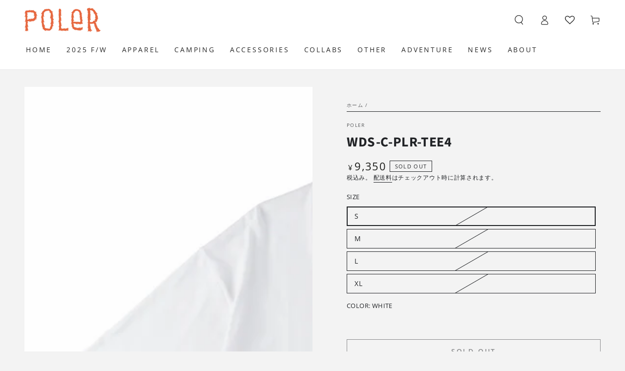

--- FILE ---
content_type: text/html; charset=utf-8
request_url: https://polerstuff.jp/products/231mcv7203?variant=41496021467275
body_size: 46427
content:
<!doctype html>
<html class="no-js" lang="ja">
  <head>
    <meta charset="utf-8">
    <meta http-equiv="X-UA-Compatible" content="IE=edge">
    <meta name="viewport" content="width=device-width,initial-scale=1">
    <meta name="theme-color" content="">
    <link rel="canonical" href="https://polerstuff.jp/products/231mcv7203">
    <link rel="preconnect" href="https://cdn.shopify.com" crossorigin><link rel="icon" type="image/png" href="//polerstuff.jp/cdn/shop/files/poler_logo.png?crop=center&height=32&v=1675252326&width=32"><link rel="preconnect" href="https://fonts.shopifycdn.com" crossorigin><title>
      WDS-C-PLR-TEE4 &ndash; polerjapan</title><meta name="description" content="DESCRIPTION90年代からファッションシーンの最前線で活躍する熊谷隆志氏がクリエイティブディレクターを務めるWIND AND SEAとのコラボレーション。テントと共にSEAの文字があしらわれたインパクトあふれる1枚。フロントにはモットーのCAMP VIBESが！ SIZE SIZE 着丈 身幅 裾幅 肩幅 袖丈 襟リブ S 68 56 53 50 22 2.5 M 72 59 56 53 24 2.5 L 76 62 59 56 25 2.5 XL 80 65 62 60 26 2.5 ※上記の表はcm表記となります。 MATERIALコットン 100%問い合わせ番号：231MCV7203">

<meta property="og:site_name" content="polerjapan">
<meta property="og:url" content="https://polerstuff.jp/products/231mcv7203">
<meta property="og:title" content="WDS-C-PLR-TEE4">
<meta property="og:type" content="product">
<meta property="og:description" content="DESCRIPTION90年代からファッションシーンの最前線で活躍する熊谷隆志氏がクリエイティブディレクターを務めるWIND AND SEAとのコラボレーション。テントと共にSEAの文字があしらわれたインパクトあふれる1枚。フロントにはモットーのCAMP VIBESが！ SIZE SIZE 着丈 身幅 裾幅 肩幅 袖丈 襟リブ S 68 56 53 50 22 2.5 M 72 59 56 53 24 2.5 L 76 62 59 56 25 2.5 XL 80 65 62 60 26 2.5 ※上記の表はcm表記となります。 MATERIALコットン 100%問い合わせ番号：231MCV7203"><meta property="og:image" content="http://polerstuff.jp/cdn/shop/files/WDS-C-PLR-23-Q4-04_WHITE_1.jpg?v=1689130276">
  <meta property="og:image:secure_url" content="https://polerstuff.jp/cdn/shop/files/WDS-C-PLR-23-Q4-04_WHITE_1.jpg?v=1689130276">
  <meta property="og:image:width" content="1200">
  <meta property="og:image:height" content="1200"><meta property="og:price:amount" content="9,350">
  <meta property="og:price:currency" content="JPY"><meta name="twitter:card" content="summary_large_image">
<meta name="twitter:title" content="WDS-C-PLR-TEE4">
<meta name="twitter:description" content="DESCRIPTION90年代からファッションシーンの最前線で活躍する熊谷隆志氏がクリエイティブディレクターを務めるWIND AND SEAとのコラボレーション。テントと共にSEAの文字があしらわれたインパクトあふれる1枚。フロントにはモットーのCAMP VIBESが！ SIZE SIZE 着丈 身幅 裾幅 肩幅 袖丈 襟リブ S 68 56 53 50 22 2.5 M 72 59 56 53 24 2.5 L 76 62 59 56 25 2.5 XL 80 65 62 60 26 2.5 ※上記の表はcm表記となります。 MATERIALコットン 100%問い合わせ番号：231MCV7203">


    <script async crossorigin fetchpriority="high" src="/cdn/shopifycloud/importmap-polyfill/es-modules-shim.2.4.0.js"></script>
<script type="importmap">
      {
        "imports": {
          "mdl-scrollsnap": "//polerstuff.jp/cdn/shop/t/6/assets/scrollsnap.js?v=170600829773392310311749484582"
        }
      }
    </script>

    <script src="//polerstuff.jp/cdn/shop/t/6/assets/vendor-v4.js" defer="defer"></script>
    <script src="//polerstuff.jp/cdn/shop/t/6/assets/pubsub.js?v=64530984355039965911749484579" defer="defer"></script>
    <script src="//polerstuff.jp/cdn/shop/t/6/assets/global.js?v=181905490057203266951749484570" defer="defer"></script>
    <script src="//polerstuff.jp/cdn/shop/t/6/assets/modules-basis.js?v=7117348240208911571749484573" defer="defer"></script>

    <script>window.performance && window.performance.mark && window.performance.mark('shopify.content_for_header.start');</script><meta name="facebook-domain-verification" content="y3v8k61sacc43gzf7k9hpscxxuw267">
<meta name="google-site-verification" content="JWNrFSns_tc8YgcFTCMWoIBDNxLejxL8zrRAbkhFx_Q">
<meta id="shopify-digital-wallet" name="shopify-digital-wallet" content="/58875478155/digital_wallets/dialog">
<meta name="shopify-checkout-api-token" content="58c2e47ca75289b77a486fca0b3121ed">
<link rel="alternate" type="application/json+oembed" href="https://polerstuff.jp/products/231mcv7203.oembed">
<script async="async" src="/checkouts/internal/preloads.js?locale=ja-JP"></script>
<link rel="preconnect" href="https://shop.app" crossorigin="anonymous">
<script async="async" src="https://shop.app/checkouts/internal/preloads.js?locale=ja-JP&shop_id=58875478155" crossorigin="anonymous"></script>
<script id="apple-pay-shop-capabilities" type="application/json">{"shopId":58875478155,"countryCode":"JP","currencyCode":"JPY","merchantCapabilities":["supports3DS"],"merchantId":"gid:\/\/shopify\/Shop\/58875478155","merchantName":"polerjapan","requiredBillingContactFields":["postalAddress","email","phone"],"requiredShippingContactFields":["postalAddress","email","phone"],"shippingType":"shipping","supportedNetworks":["visa","masterCard","amex","jcb","discover"],"total":{"type":"pending","label":"polerjapan","amount":"1.00"},"shopifyPaymentsEnabled":true,"supportsSubscriptions":true}</script>
<script id="shopify-features" type="application/json">{"accessToken":"58c2e47ca75289b77a486fca0b3121ed","betas":["rich-media-storefront-analytics"],"domain":"polerstuff.jp","predictiveSearch":false,"shopId":58875478155,"locale":"ja"}</script>
<script>var Shopify = Shopify || {};
Shopify.shop = "polerjapan.myshopify.com";
Shopify.locale = "ja";
Shopify.currency = {"active":"JPY","rate":"1.0"};
Shopify.country = "JP";
Shopify.theme = {"name":"poler2025ss_8.3.1+wishlist hero","id":141313147019,"schema_name":"Be Yours","schema_version":"8.3.1","theme_store_id":1399,"role":"main"};
Shopify.theme.handle = "null";
Shopify.theme.style = {"id":null,"handle":null};
Shopify.cdnHost = "polerstuff.jp/cdn";
Shopify.routes = Shopify.routes || {};
Shopify.routes.root = "/";</script>
<script type="module">!function(o){(o.Shopify=o.Shopify||{}).modules=!0}(window);</script>
<script>!function(o){function n(){var o=[];function n(){o.push(Array.prototype.slice.apply(arguments))}return n.q=o,n}var t=o.Shopify=o.Shopify||{};t.loadFeatures=n(),t.autoloadFeatures=n()}(window);</script>
<script>
  window.ShopifyPay = window.ShopifyPay || {};
  window.ShopifyPay.apiHost = "shop.app\/pay";
  window.ShopifyPay.redirectState = null;
</script>
<script id="shop-js-analytics" type="application/json">{"pageType":"product"}</script>
<script defer="defer" async type="module" src="//polerstuff.jp/cdn/shopifycloud/shop-js/modules/v2/client.init-shop-cart-sync_CZKilf07.ja.esm.js"></script>
<script defer="defer" async type="module" src="//polerstuff.jp/cdn/shopifycloud/shop-js/modules/v2/chunk.common_rlhnONO2.esm.js"></script>
<script type="module">
  await import("//polerstuff.jp/cdn/shopifycloud/shop-js/modules/v2/client.init-shop-cart-sync_CZKilf07.ja.esm.js");
await import("//polerstuff.jp/cdn/shopifycloud/shop-js/modules/v2/chunk.common_rlhnONO2.esm.js");

  window.Shopify.SignInWithShop?.initShopCartSync?.({"fedCMEnabled":true,"windoidEnabled":true});

</script>
<script>
  window.Shopify = window.Shopify || {};
  if (!window.Shopify.featureAssets) window.Shopify.featureAssets = {};
  window.Shopify.featureAssets['shop-js'] = {"shop-cart-sync":["modules/v2/client.shop-cart-sync_BwCHLH8C.ja.esm.js","modules/v2/chunk.common_rlhnONO2.esm.js"],"init-fed-cm":["modules/v2/client.init-fed-cm_CQXj6EwP.ja.esm.js","modules/v2/chunk.common_rlhnONO2.esm.js"],"shop-button":["modules/v2/client.shop-button_B7JE2zCc.ja.esm.js","modules/v2/chunk.common_rlhnONO2.esm.js"],"init-windoid":["modules/v2/client.init-windoid_DQ9csUH7.ja.esm.js","modules/v2/chunk.common_rlhnONO2.esm.js"],"shop-cash-offers":["modules/v2/client.shop-cash-offers_DxEVlT9h.ja.esm.js","modules/v2/chunk.common_rlhnONO2.esm.js","modules/v2/chunk.modal_BI56FOb0.esm.js"],"shop-toast-manager":["modules/v2/client.shop-toast-manager_BE8_-kNb.ja.esm.js","modules/v2/chunk.common_rlhnONO2.esm.js"],"init-shop-email-lookup-coordinator":["modules/v2/client.init-shop-email-lookup-coordinator_BgbPPTAQ.ja.esm.js","modules/v2/chunk.common_rlhnONO2.esm.js"],"pay-button":["modules/v2/client.pay-button_hoKCMeMC.ja.esm.js","modules/v2/chunk.common_rlhnONO2.esm.js"],"avatar":["modules/v2/client.avatar_BTnouDA3.ja.esm.js"],"init-shop-cart-sync":["modules/v2/client.init-shop-cart-sync_CZKilf07.ja.esm.js","modules/v2/chunk.common_rlhnONO2.esm.js"],"shop-login-button":["modules/v2/client.shop-login-button_BXDQHqjj.ja.esm.js","modules/v2/chunk.common_rlhnONO2.esm.js","modules/v2/chunk.modal_BI56FOb0.esm.js"],"init-customer-accounts-sign-up":["modules/v2/client.init-customer-accounts-sign-up_C3NeUvFd.ja.esm.js","modules/v2/client.shop-login-button_BXDQHqjj.ja.esm.js","modules/v2/chunk.common_rlhnONO2.esm.js","modules/v2/chunk.modal_BI56FOb0.esm.js"],"init-shop-for-new-customer-accounts":["modules/v2/client.init-shop-for-new-customer-accounts_D-v2xi0b.ja.esm.js","modules/v2/client.shop-login-button_BXDQHqjj.ja.esm.js","modules/v2/chunk.common_rlhnONO2.esm.js","modules/v2/chunk.modal_BI56FOb0.esm.js"],"init-customer-accounts":["modules/v2/client.init-customer-accounts_Cciaq_Mb.ja.esm.js","modules/v2/client.shop-login-button_BXDQHqjj.ja.esm.js","modules/v2/chunk.common_rlhnONO2.esm.js","modules/v2/chunk.modal_BI56FOb0.esm.js"],"shop-follow-button":["modules/v2/client.shop-follow-button_CM9l58Wl.ja.esm.js","modules/v2/chunk.common_rlhnONO2.esm.js","modules/v2/chunk.modal_BI56FOb0.esm.js"],"lead-capture":["modules/v2/client.lead-capture_oVhdpGxe.ja.esm.js","modules/v2/chunk.common_rlhnONO2.esm.js","modules/v2/chunk.modal_BI56FOb0.esm.js"],"checkout-modal":["modules/v2/client.checkout-modal_BbgmKIDX.ja.esm.js","modules/v2/chunk.common_rlhnONO2.esm.js","modules/v2/chunk.modal_BI56FOb0.esm.js"],"shop-login":["modules/v2/client.shop-login_BRorRhgW.ja.esm.js","modules/v2/chunk.common_rlhnONO2.esm.js","modules/v2/chunk.modal_BI56FOb0.esm.js"],"payment-terms":["modules/v2/client.payment-terms_Ba4TR13R.ja.esm.js","modules/v2/chunk.common_rlhnONO2.esm.js","modules/v2/chunk.modal_BI56FOb0.esm.js"]};
</script>
<script>(function() {
  var isLoaded = false;
  function asyncLoad() {
    if (isLoaded) return;
    isLoaded = true;
    var urls = ["https:\/\/storage.nfcube.com\/instafeed-60b67d8d9fd3e08db4efe6e13a249711.js?shop=polerjapan.myshopify.com"];
    for (var i = 0; i < urls.length; i++) {
      var s = document.createElement('script');
      s.type = 'text/javascript';
      s.async = true;
      s.src = urls[i];
      var x = document.getElementsByTagName('script')[0];
      x.parentNode.insertBefore(s, x);
    }
  };
  if(window.attachEvent) {
    window.attachEvent('onload', asyncLoad);
  } else {
    window.addEventListener('load', asyncLoad, false);
  }
})();</script>
<script id="__st">var __st={"a":58875478155,"offset":32400,"reqid":"2bddd875-2eb5-4ed9-96bb-901956553d36-1769010790","pageurl":"polerstuff.jp\/products\/231mcv7203?variant=41496021467275","u":"9e2563f8577b","p":"product","rtyp":"product","rid":7155417841803};</script>
<script>window.ShopifyPaypalV4VisibilityTracking = true;</script>
<script id="captcha-bootstrap">!function(){'use strict';const t='contact',e='account',n='new_comment',o=[[t,t],['blogs',n],['comments',n],[t,'customer']],c=[[e,'customer_login'],[e,'guest_login'],[e,'recover_customer_password'],[e,'create_customer']],r=t=>t.map((([t,e])=>`form[action*='/${t}']:not([data-nocaptcha='true']) input[name='form_type'][value='${e}']`)).join(','),a=t=>()=>t?[...document.querySelectorAll(t)].map((t=>t.form)):[];function s(){const t=[...o],e=r(t);return a(e)}const i='password',u='form_key',d=['recaptcha-v3-token','g-recaptcha-response','h-captcha-response',i],f=()=>{try{return window.sessionStorage}catch{return}},m='__shopify_v',_=t=>t.elements[u];function p(t,e,n=!1){try{const o=window.sessionStorage,c=JSON.parse(o.getItem(e)),{data:r}=function(t){const{data:e,action:n}=t;return t[m]||n?{data:e,action:n}:{data:t,action:n}}(c);for(const[e,n]of Object.entries(r))t.elements[e]&&(t.elements[e].value=n);n&&o.removeItem(e)}catch(o){console.error('form repopulation failed',{error:o})}}const l='form_type',E='cptcha';function T(t){t.dataset[E]=!0}const w=window,h=w.document,L='Shopify',v='ce_forms',y='captcha';let A=!1;((t,e)=>{const n=(g='f06e6c50-85a8-45c8-87d0-21a2b65856fe',I='https://cdn.shopify.com/shopifycloud/storefront-forms-hcaptcha/ce_storefront_forms_captcha_hcaptcha.v1.5.2.iife.js',D={infoText:'hCaptchaによる保護',privacyText:'プライバシー',termsText:'利用規約'},(t,e,n)=>{const o=w[L][v],c=o.bindForm;if(c)return c(t,g,e,D).then(n);var r;o.q.push([[t,g,e,D],n]),r=I,A||(h.body.append(Object.assign(h.createElement('script'),{id:'captcha-provider',async:!0,src:r})),A=!0)});var g,I,D;w[L]=w[L]||{},w[L][v]=w[L][v]||{},w[L][v].q=[],w[L][y]=w[L][y]||{},w[L][y].protect=function(t,e){n(t,void 0,e),T(t)},Object.freeze(w[L][y]),function(t,e,n,w,h,L){const[v,y,A,g]=function(t,e,n){const i=e?o:[],u=t?c:[],d=[...i,...u],f=r(d),m=r(i),_=r(d.filter((([t,e])=>n.includes(e))));return[a(f),a(m),a(_),s()]}(w,h,L),I=t=>{const e=t.target;return e instanceof HTMLFormElement?e:e&&e.form},D=t=>v().includes(t);t.addEventListener('submit',(t=>{const e=I(t);if(!e)return;const n=D(e)&&!e.dataset.hcaptchaBound&&!e.dataset.recaptchaBound,o=_(e),c=g().includes(e)&&(!o||!o.value);(n||c)&&t.preventDefault(),c&&!n&&(function(t){try{if(!f())return;!function(t){const e=f();if(!e)return;const n=_(t);if(!n)return;const o=n.value;o&&e.removeItem(o)}(t);const e=Array.from(Array(32),(()=>Math.random().toString(36)[2])).join('');!function(t,e){_(t)||t.append(Object.assign(document.createElement('input'),{type:'hidden',name:u})),t.elements[u].value=e}(t,e),function(t,e){const n=f();if(!n)return;const o=[...t.querySelectorAll(`input[type='${i}']`)].map((({name:t})=>t)),c=[...d,...o],r={};for(const[a,s]of new FormData(t).entries())c.includes(a)||(r[a]=s);n.setItem(e,JSON.stringify({[m]:1,action:t.action,data:r}))}(t,e)}catch(e){console.error('failed to persist form',e)}}(e),e.submit())}));const S=(t,e)=>{t&&!t.dataset[E]&&(n(t,e.some((e=>e===t))),T(t))};for(const o of['focusin','change'])t.addEventListener(o,(t=>{const e=I(t);D(e)&&S(e,y())}));const B=e.get('form_key'),M=e.get(l),P=B&&M;t.addEventListener('DOMContentLoaded',(()=>{const t=y();if(P)for(const e of t)e.elements[l].value===M&&p(e,B);[...new Set([...A(),...v().filter((t=>'true'===t.dataset.shopifyCaptcha))])].forEach((e=>S(e,t)))}))}(h,new URLSearchParams(w.location.search),n,t,e,['guest_login'])})(!0,!0)}();</script>
<script integrity="sha256-4kQ18oKyAcykRKYeNunJcIwy7WH5gtpwJnB7kiuLZ1E=" data-source-attribution="shopify.loadfeatures" defer="defer" src="//polerstuff.jp/cdn/shopifycloud/storefront/assets/storefront/load_feature-a0a9edcb.js" crossorigin="anonymous"></script>
<script crossorigin="anonymous" defer="defer" src="//polerstuff.jp/cdn/shopifycloud/storefront/assets/shopify_pay/storefront-65b4c6d7.js?v=20250812"></script>
<script data-source-attribution="shopify.dynamic_checkout.dynamic.init">var Shopify=Shopify||{};Shopify.PaymentButton=Shopify.PaymentButton||{isStorefrontPortableWallets:!0,init:function(){window.Shopify.PaymentButton.init=function(){};var t=document.createElement("script");t.src="https://polerstuff.jp/cdn/shopifycloud/portable-wallets/latest/portable-wallets.ja.js",t.type="module",document.head.appendChild(t)}};
</script>
<script data-source-attribution="shopify.dynamic_checkout.buyer_consent">
  function portableWalletsHideBuyerConsent(e){var t=document.getElementById("shopify-buyer-consent"),n=document.getElementById("shopify-subscription-policy-button");t&&n&&(t.classList.add("hidden"),t.setAttribute("aria-hidden","true"),n.removeEventListener("click",e))}function portableWalletsShowBuyerConsent(e){var t=document.getElementById("shopify-buyer-consent"),n=document.getElementById("shopify-subscription-policy-button");t&&n&&(t.classList.remove("hidden"),t.removeAttribute("aria-hidden"),n.addEventListener("click",e))}window.Shopify?.PaymentButton&&(window.Shopify.PaymentButton.hideBuyerConsent=portableWalletsHideBuyerConsent,window.Shopify.PaymentButton.showBuyerConsent=portableWalletsShowBuyerConsent);
</script>
<script>
  function portableWalletsCleanup(e){e&&e.src&&console.error("Failed to load portable wallets script "+e.src);var t=document.querySelectorAll("shopify-accelerated-checkout .shopify-payment-button__skeleton, shopify-accelerated-checkout-cart .wallet-cart-button__skeleton"),e=document.getElementById("shopify-buyer-consent");for(let e=0;e<t.length;e++)t[e].remove();e&&e.remove()}function portableWalletsNotLoadedAsModule(e){e instanceof ErrorEvent&&"string"==typeof e.message&&e.message.includes("import.meta")&&"string"==typeof e.filename&&e.filename.includes("portable-wallets")&&(window.removeEventListener("error",portableWalletsNotLoadedAsModule),window.Shopify.PaymentButton.failedToLoad=e,"loading"===document.readyState?document.addEventListener("DOMContentLoaded",window.Shopify.PaymentButton.init):window.Shopify.PaymentButton.init())}window.addEventListener("error",portableWalletsNotLoadedAsModule);
</script>

<script type="module" src="https://polerstuff.jp/cdn/shopifycloud/portable-wallets/latest/portable-wallets.ja.js" onError="portableWalletsCleanup(this)" crossorigin="anonymous"></script>
<script nomodule>
  document.addEventListener("DOMContentLoaded", portableWalletsCleanup);
</script>

<link id="shopify-accelerated-checkout-styles" rel="stylesheet" media="screen" href="https://polerstuff.jp/cdn/shopifycloud/portable-wallets/latest/accelerated-checkout-backwards-compat.css" crossorigin="anonymous">
<style id="shopify-accelerated-checkout-cart">
        #shopify-buyer-consent {
  margin-top: 1em;
  display: inline-block;
  width: 100%;
}

#shopify-buyer-consent.hidden {
  display: none;
}

#shopify-subscription-policy-button {
  background: none;
  border: none;
  padding: 0;
  text-decoration: underline;
  font-size: inherit;
  cursor: pointer;
}

#shopify-subscription-policy-button::before {
  box-shadow: none;
}

      </style>
<script id="sections-script" data-sections="header" defer="defer" src="//polerstuff.jp/cdn/shop/t/6/compiled_assets/scripts.js?v=2388"></script>
<script>window.performance && window.performance.mark && window.performance.mark('shopify.content_for_header.end');</script><style data-shopify>@font-face {
  font-family: "Open Sans";
  font-weight: 400;
  font-style: normal;
  font-display: swap;
  src: url("//polerstuff.jp/cdn/fonts/open_sans/opensans_n4.c32e4d4eca5273f6d4ee95ddf54b5bbb75fc9b61.woff2") format("woff2"),
       url("//polerstuff.jp/cdn/fonts/open_sans/opensans_n4.5f3406f8d94162b37bfa232b486ac93ee892406d.woff") format("woff");
}

  @font-face {
  font-family: "Open Sans";
  font-weight: 600;
  font-style: normal;
  font-display: swap;
  src: url("//polerstuff.jp/cdn/fonts/open_sans/opensans_n6.15aeff3c913c3fe570c19cdfeed14ce10d09fb08.woff2") format("woff2"),
       url("//polerstuff.jp/cdn/fonts/open_sans/opensans_n6.14bef14c75f8837a87f70ce22013cb146ee3e9f3.woff") format("woff");
}

  @font-face {
  font-family: "Open Sans";
  font-weight: 400;
  font-style: italic;
  font-display: swap;
  src: url("//polerstuff.jp/cdn/fonts/open_sans/opensans_i4.6f1d45f7a46916cc95c694aab32ecbf7509cbf33.woff2") format("woff2"),
       url("//polerstuff.jp/cdn/fonts/open_sans/opensans_i4.4efaa52d5a57aa9a57c1556cc2b7465d18839daa.woff") format("woff");
}

  @font-face {
  font-family: "Open Sans";
  font-weight: 600;
  font-style: italic;
  font-display: swap;
  src: url("//polerstuff.jp/cdn/fonts/open_sans/opensans_i6.828bbc1b99433eacd7d50c9f0c1bfe16f27b89a3.woff2") format("woff2"),
       url("//polerstuff.jp/cdn/fonts/open_sans/opensans_i6.a79e1402e2bbd56b8069014f43ff9c422c30d057.woff") format("woff");
}

  @font-face {
  font-family: "Source Sans Pro";
  font-weight: 700;
  font-style: normal;
  font-display: swap;
  src: url("//polerstuff.jp/cdn/fonts/source_sans_pro/sourcesanspro_n7.41cbad1715ffa6489ec3aab1c16fda6d5bdf2235.woff2") format("woff2"),
       url("//polerstuff.jp/cdn/fonts/source_sans_pro/sourcesanspro_n7.01173495588557d2be0eb2bb2ecdf8e4f01cf917.woff") format("woff");
}

  @font-face {
  font-family: "Source Sans Pro";
  font-weight: 600;
  font-style: normal;
  font-display: swap;
  src: url("//polerstuff.jp/cdn/fonts/source_sans_pro/sourcesanspro_n6.cdbfc001bf7647698fff34a09dc1c625e4008e01.woff2") format("woff2"),
       url("//polerstuff.jp/cdn/fonts/source_sans_pro/sourcesanspro_n6.75b644b223b15254f28282d56f730f2224564c8d.woff") format("woff");
}


  :root {
    --font-body-family: "Open Sans", sans-serif;
    --font-body-style: normal;
    --font-body-weight: 400;

    --font-heading-family: "Source Sans Pro", sans-serif;
    --font-heading-style: normal;
    --font-heading-weight: 700;

    --font-body-scale: 1.0;
    --font-heading-scale: 1.0;

    --font-navigation-family: var(--font-body-family);
    --font-navigation-size: 14px;
    --font-navigation-weight: var(--font-body-weight);
    --font-button-family: var(--font-body-family);
    --font-button-size: 14px;
    --font-button-baseline: 0rem;
    --font-price-family: var(--font-body-family);
    --font-price-scale: var(--font-body-scale);

    --color-base-text: 33, 35, 38;
    --color-base-background: 243, 243, 243;
    --color-base-solid-button-labels: 255, 255, 255;
    --color-base-outline-button-labels: 33, 35, 38;
    --color-base-accent: 225, 103, 64;
    --color-base-heading: 33, 35, 38;
    --color-base-border: 33, 35, 38;
    --color-placeholder: 243, 243, 243;
    --color-overlay: 33, 35, 38;
    --color-keyboard-focus: 135, 173, 245;
    --color-shadow: 168, 232, 226;
    --shadow-opacity: 1;

    --color-background-dark: 223, 223, 223;
    --color-price: #1a1b18;
    --color-sale-price: #d72c0d;
    --color-sale-badge-background: #d72c0d;
    --color-reviews: #ffb503;
    --color-critical: #d72c0d;
    --color-success: #008060;
    --color-highlight: 255, 181, 3;

    --payment-terms-background-color: #f3f3f3;
    --page-width: 160rem;
    --page-width-margin: 0rem;

    --card-color-scheme: var(--color-placeholder);
    --card-text-alignment: left;
    --card-flex-alignment: flex-left;
    --card-image-padding: 0px;
    --card-border-width: 0px;
    --card-radius: 0px;
    --card-shadow-horizontal-offset: 0px;
    --card-shadow-vertical-offset: 0px;
    
    --button-radius: 0px;
    --button-border-width: 1px;
    --button-shadow-horizontal-offset: 0px;
    --button-shadow-vertical-offset: 0px;

    --spacing-sections-desktop: 0px;
    --spacing-sections-mobile: 0px;

    --gradient-free-ship-progress: linear-gradient(325deg,#F9423A 0,#F1E04D 100%);
    --gradient-free-ship-complete: linear-gradient(325deg, #049cff 0, #35ee7a 100%);

    --plabel-price-tag-color: #000000;
    --plabel-price-tag-background: #d1d5db;
    --plabel-price-tag-height: 2.5rem;

    --swatch-outline-color: #f4f6f8;
  }

  *,
  *::before,
  *::after {
    box-sizing: inherit;
  }

  html {
    box-sizing: border-box;
    font-size: calc(var(--font-body-scale) * 62.5%);
    height: 100%;
  }

  body {
    min-height: 100%;
    margin: 0;
    font-size: 1.5rem;
    letter-spacing: 0.06rem;
    line-height: calc(1 + 0.8 / var(--font-body-scale));
    font-family: var(--font-body-family);
    font-style: var(--font-body-style);
    font-weight: var(--font-body-weight);
  }

  @media screen and (min-width: 750px) {
    body {
      font-size: 1.6rem;
    }
  }</style><link href="//polerstuff.jp/cdn/shop/t/6/assets/base.css?v=94687778873411575841749484536" rel="stylesheet" type="text/css" media="all" /><link rel="stylesheet" href="//polerstuff.jp/cdn/shop/t/6/assets/apps.css?v=58555770612562691921749484536" media="print" fetchpriority="low" onload="this.media='all'"><link rel="preload" as="font" href="//polerstuff.jp/cdn/fonts/open_sans/opensans_n4.c32e4d4eca5273f6d4ee95ddf54b5bbb75fc9b61.woff2" type="font/woff2" crossorigin><link rel="preload" as="font" href="//polerstuff.jp/cdn/fonts/source_sans_pro/sourcesanspro_n7.41cbad1715ffa6489ec3aab1c16fda6d5bdf2235.woff2" type="font/woff2" crossorigin><link rel="stylesheet" href="//polerstuff.jp/cdn/shop/t/6/assets/component-predictive-search.css?v=94320327991181004901749484555" media="print" onload="this.media='all'"><link rel="stylesheet" href="//polerstuff.jp/cdn/shop/t/6/assets/component-quick-view.css?v=161742497119562552051749484559" media="print" onload="this.media='all'"><link rel="stylesheet" href="//polerstuff.jp/cdn/shop/t/6/assets/component-color-swatches.css?v=147375175252346861151749484544" media="print" onload="this.media='all'"><script>
  document.documentElement.classList.replace('no-js', 'js');

  window.theme = window.theme || {};

  theme.routes = {
    root_url: '/',
    cart_url: '/cart',
    cart_add_url: '/cart/add',
    cart_change_url: '/cart/change',
    cart_update_url: '/cart/update',
    search_url: '/search',
    predictive_search_url: '/search/suggest'
  };

  theme.cartStrings = {
    error: `カートを更新する中エーラーが発生しました。お手数ですがもう一度試してください。`,
    quantityError: `カートにこのアイテムの[quantity]個だけを追加することができます。`
  };

  theme.variantStrings = {
    addToCart: `カートに入れる`,
    soldOut: `SOLD OUT`,
    unavailable: `不可`,
    preOrder: `予約注文`
  };

  theme.accessibilityStrings = {
    imageAvailable: `[index]画像はただ今ギャラリービューにあります。`,
    shareSuccess: `リンクがクリップボードにコピーされました`,
    fillInAllLineItemPropertyRequiredFields: `必須項目をすべて入力してください`
  }

  theme.dateStrings = {
    d: `日`,
    day: `日`,
    days: `DAYS`,
    hour: `時`,
    hours: `HOURS`,
    minute: `分`,
    minutes: `MINS`,
    second: `秒`,
    seconds: `SECS`
  };theme.shopSettings = {
    moneyFormat: "¥{{amount_no_decimals}}",
    isoCode: "JPY",
    cartDrawer: true,
    currencyCode: false,
    giftwrapRate: 'product'
  };

  theme.settings = {
    themeName: 'Be Yours',
    themeVersion: '8.3.1',
    agencyId: ''
  };

  /*! (c) Andrea Giammarchi @webreflection ISC */
  !function(){"use strict";var e=function(e,t){var n=function(e){for(var t=0,n=e.length;t<n;t++)r(e[t])},r=function(e){var t=e.target,n=e.attributeName,r=e.oldValue;t.attributeChangedCallback(n,r,t.getAttribute(n))};return function(o,a){var l=o.constructor.observedAttributes;return l&&e(a).then((function(){new t(n).observe(o,{attributes:!0,attributeOldValue:!0,attributeFilter:l});for(var e=0,a=l.length;e<a;e++)o.hasAttribute(l[e])&&r({target:o,attributeName:l[e],oldValue:null})})),o}};function t(e,t){(null==t||t>e.length)&&(t=e.length);for(var n=0,r=new Array(t);n<t;n++)r[n]=e[n];return r}function n(e,n){var r="undefined"!=typeof Symbol&&e[Symbol.iterator]||e["@@iterator"];if(!r){if(Array.isArray(e)||(r=function(e,n){if(e){if("string"==typeof e)return t(e,n);var r=Object.prototype.toString.call(e).slice(8,-1);return"Object"===r&&e.constructor&&(r=e.constructor.name),"Map"===r||"Set"===r?Array.from(e):"Arguments"===r||/^(?:Ui|I)nt(?:8|16|32)(?:Clamped)?Array$/.test(r)?t(e,n):void 0}}(e))||n&&e&&"number"==typeof e.length){r&&(e=r);var o=0,a=function(){};return{s:a,n:function(){return o>=e.length?{done:!0}:{done:!1,value:e[o++]}},e:function(e){throw e},f:a}}throw new TypeError("Invalid attempt to iterate non-iterable instance.\nIn order to be iterable, non-array objects must have a [Symbol.iterator]() method.")}var l,i=!0,u=!1;return{s:function(){r=r.call(e)},n:function(){var e=r.next();return i=e.done,e},e:function(e){u=!0,l=e},f:function(){try{i||null==r.return||r.return()}finally{if(u)throw l}}}}
  /*! (c) Andrea Giammarchi - ISC */var r=!0,o=!1,a="querySelectorAll",l="querySelectorAll",i=self,u=i.document,c=i.Element,s=i.MutationObserver,f=i.Set,d=i.WeakMap,h=function(e){return l in e},v=[].filter,g=function(e){var t=new d,i=function(n,r){var o;if(r)for(var a,l=function(e){return e.matches||e.webkitMatchesSelector||e.msMatchesSelector}(n),i=0,u=p.length;i<u;i++)l.call(n,a=p[i])&&(t.has(n)||t.set(n,new f),(o=t.get(n)).has(a)||(o.add(a),e.handle(n,r,a)));else t.has(n)&&(o=t.get(n),t.delete(n),o.forEach((function(t){e.handle(n,r,t)})))},g=function(e){for(var t=!(arguments.length>1&&void 0!==arguments[1])||arguments[1],n=0,r=e.length;n<r;n++)i(e[n],t)},p=e.query,y=e.root||u,m=function(e){var t=arguments.length>1&&void 0!==arguments[1]?arguments[1]:document,l=arguments.length>2&&void 0!==arguments[2]?arguments[2]:MutationObserver,i=arguments.length>3&&void 0!==arguments[3]?arguments[3]:["*"],u=function t(o,l,i,u,c,s){var f,d=n(o);try{for(d.s();!(f=d.n()).done;){var h=f.value;(s||a in h)&&(c?i.has(h)||(i.add(h),u.delete(h),e(h,c)):u.has(h)||(u.add(h),i.delete(h),e(h,c)),s||t(h[a](l),l,i,u,c,r))}}catch(e){d.e(e)}finally{d.f()}},c=new l((function(e){if(i.length){var t,a=i.join(","),l=new Set,c=new Set,s=n(e);try{for(s.s();!(t=s.n()).done;){var f=t.value,d=f.addedNodes,h=f.removedNodes;u(h,a,l,c,o,o),u(d,a,l,c,r,o)}}catch(e){s.e(e)}finally{s.f()}}})),s=c.observe;return(c.observe=function(e){return s.call(c,e,{subtree:r,childList:r})})(t),c}(i,y,s,p),b=c.prototype.attachShadow;return b&&(c.prototype.attachShadow=function(e){var t=b.call(this,e);return m.observe(t),t}),p.length&&g(y[l](p)),{drop:function(e){for(var n=0,r=e.length;n<r;n++)t.delete(e[n])},flush:function(){for(var e=m.takeRecords(),t=0,n=e.length;t<n;t++)g(v.call(e[t].removedNodes,h),!1),g(v.call(e[t].addedNodes,h),!0)},observer:m,parse:g}},p=self,y=p.document,m=p.Map,b=p.MutationObserver,w=p.Object,E=p.Set,S=p.WeakMap,A=p.Element,M=p.HTMLElement,O=p.Node,N=p.Error,C=p.TypeError,T=p.Reflect,q=w.defineProperty,I=w.keys,D=w.getOwnPropertyNames,L=w.setPrototypeOf,P=!self.customElements,k=function(e){for(var t=I(e),n=[],r=t.length,o=0;o<r;o++)n[o]=e[t[o]],delete e[t[o]];return function(){for(var o=0;o<r;o++)e[t[o]]=n[o]}};if(P){var x=function(){var e=this.constructor;if(!$.has(e))throw new C("Illegal constructor");var t=$.get(e);if(W)return z(W,t);var n=H.call(y,t);return z(L(n,e.prototype),t)},H=y.createElement,$=new m,_=new m,j=new m,R=new m,V=[],U=g({query:V,handle:function(e,t,n){var r=j.get(n);if(t&&!r.isPrototypeOf(e)){var o=k(e);W=L(e,r);try{new r.constructor}finally{W=null,o()}}var a="".concat(t?"":"dis","connectedCallback");a in r&&e[a]()}}).parse,W=null,F=function(e){if(!_.has(e)){var t,n=new Promise((function(e){t=e}));_.set(e,{$:n,_:t})}return _.get(e).$},z=e(F,b);q(self,"customElements",{configurable:!0,value:{define:function(e,t){if(R.has(e))throw new N('the name "'.concat(e,'" has already been used with this registry'));$.set(t,e),j.set(e,t.prototype),R.set(e,t),V.push(e),F(e).then((function(){U(y.querySelectorAll(e))})),_.get(e)._(t)},get:function(e){return R.get(e)},whenDefined:F}}),q(x.prototype=M.prototype,"constructor",{value:x}),q(self,"HTMLElement",{configurable:!0,value:x}),q(y,"createElement",{configurable:!0,value:function(e,t){var n=t&&t.is,r=n?R.get(n):R.get(e);return r?new r:H.call(y,e)}}),"isConnected"in O.prototype||q(O.prototype,"isConnected",{configurable:!0,get:function(){return!(this.ownerDocument.compareDocumentPosition(this)&this.DOCUMENT_POSITION_DISCONNECTED)}})}else if(P=!self.customElements.get("extends-li"))try{var B=function e(){return self.Reflect.construct(HTMLLIElement,[],e)};B.prototype=HTMLLIElement.prototype;var G="extends-li";self.customElements.define("extends-li",B,{extends:"li"}),P=y.createElement("li",{is:G}).outerHTML.indexOf(G)<0;var J=self.customElements,K=J.get,Q=J.whenDefined;q(self.customElements,"whenDefined",{configurable:!0,value:function(e){var t=this;return Q.call(this,e).then((function(n){return n||K.call(t,e)}))}})}catch(e){}if(P){var X=function(e){var t=ae.get(e);ve(t.querySelectorAll(this),e.isConnected)},Y=self.customElements,Z=y.createElement,ee=Y.define,te=Y.get,ne=Y.upgrade,re=T||{construct:function(e){return e.call(this)}},oe=re.construct,ae=new S,le=new E,ie=new m,ue=new m,ce=new m,se=new m,fe=[],de=[],he=function(e){return se.get(e)||te.call(Y,e)},ve=g({query:de,handle:function(e,t,n){var r=ce.get(n);if(t&&!r.isPrototypeOf(e)){var o=k(e);be=L(e,r);try{new r.constructor}finally{be=null,o()}}var a="".concat(t?"":"dis","connectedCallback");a in r&&e[a]()}}).parse,ge=g({query:fe,handle:function(e,t){ae.has(e)&&(t?le.add(e):le.delete(e),de.length&&X.call(de,e))}}).parse,pe=A.prototype.attachShadow;pe&&(A.prototype.attachShadow=function(e){var t=pe.call(this,e);return ae.set(this,t),t});var ye=function(e){if(!ue.has(e)){var t,n=new Promise((function(e){t=e}));ue.set(e,{$:n,_:t})}return ue.get(e).$},me=e(ye,b),be=null;D(self).filter((function(e){return/^HTML.*Element$/.test(e)})).forEach((function(e){var t=self[e];function n(){var e=this.constructor;if(!ie.has(e))throw new C("Illegal constructor");var n=ie.get(e),r=n.is,o=n.tag;if(r){if(be)return me(be,r);var a=Z.call(y,o);return a.setAttribute("is",r),me(L(a,e.prototype),r)}return oe.call(this,t,[],e)}q(n.prototype=t.prototype,"constructor",{value:n}),q(self,e,{value:n})})),q(y,"createElement",{configurable:!0,value:function(e,t){var n=t&&t.is;if(n){var r=se.get(n);if(r&&ie.get(r).tag===e)return new r}var o=Z.call(y,e);return n&&o.setAttribute("is",n),o}}),q(Y,"get",{configurable:!0,value:he}),q(Y,"whenDefined",{configurable:!0,value:ye}),q(Y,"upgrade",{configurable:!0,value:function(e){var t=e.getAttribute("is");if(t){var n=se.get(t);if(n)return void me(L(e,n.prototype),t)}ne.call(Y,e)}}),q(Y,"define",{configurable:!0,value:function(e,t,n){if(he(e))throw new N("'".concat(e,"' has already been defined as a custom element"));var r,o=n&&n.extends;ie.set(t,o?{is:e,tag:o}:{is:"",tag:e}),o?(r="".concat(o,'[is="').concat(e,'"]'),ce.set(r,t.prototype),se.set(e,t),de.push(r)):(ee.apply(Y,arguments),fe.push(r=e)),ye(e).then((function(){o?(ve(y.querySelectorAll(r)),le.forEach(X,[r])):ge(y.querySelectorAll(r))})),ue.get(e)._(t)}})}}();
</script>
<!-- BEGIN app block: shopify://apps/wishlist-hero/blocks/app-embed/a9a5079b-59e8-47cb-b659-ecf1c60b9b72 -->


  <script type="application/json" id="WH-ProductJson-product-template">
    {"id":7155417841803,"title":"WDS-C-PLR-TEE4","handle":"231mcv7203","description":"\u003ch3\u003eDESCRIPTION\u003c\/h3\u003e\u003cp class=\"p1\"\u003e90年代からファッションシーンの最前線で活躍する熊谷隆志氏がクリエイティブディレクターを務めるWIND AND SEAとのコラボレーション。テントと共にSEAの文字があしらわれたインパクトあふれる1枚。フロントにはモットーのCAMP VIBESが！\u003cbr\u003e\u003cbr\u003e\u003c\/p\u003e\n\u003ch3\u003eSIZE\u003c\/h3\u003e\u003cp class=\"p1\"\u003e\u003c\/p\u003e\u003ctable width=\"100%\"\u003e\n\u003ctbody\u003e\n\u003ctr\u003e\n\u003cth\u003eSIZE\u003c\/th\u003e\n\u003cth\u003e着丈\u003c\/th\u003e\n\u003cth\u003e身幅\u003c\/th\u003e\n\u003cth\u003e裾幅\u003c\/th\u003e\n\u003cth\u003e肩幅\u003c\/th\u003e\n\u003cth\u003e袖丈\u003c\/th\u003e\n\u003cth\u003e襟リブ\u003c\/th\u003e\n\u003c\/tr\u003e\n\u003ctr\u003e\n\u003cth\u003eS\u003c\/th\u003e\n\u003ctd style=\"text-align: center;\"\u003e68\u003c\/td\u003e\n\u003ctd style=\"text-align: center;\"\u003e56\u003c\/td\u003e\n\u003ctd style=\"text-align: center;\"\u003e53\u003c\/td\u003e\n\u003ctd style=\"text-align: center;\"\u003e50\u003c\/td\u003e\n\u003ctd style=\"text-align: center;\"\u003e22\u003c\/td\u003e\n\u003ctd style=\"text-align: center;\"\u003e2.5\u003c\/td\u003e\n\u003c\/tr\u003e\n\u003ctr\u003e\n\u003cth\u003eM\u003c\/th\u003e\n\u003ctd style=\"text-align: center;\"\u003e72\u003c\/td\u003e\n\u003ctd style=\"text-align: center;\"\u003e59\u003c\/td\u003e\n\u003ctd style=\"text-align: center;\"\u003e56\u003c\/td\u003e\n\u003ctd style=\"text-align: center;\"\u003e53\u003c\/td\u003e\n\u003ctd style=\"text-align: center;\"\u003e24\u003c\/td\u003e\n\u003ctd style=\"text-align: center;\"\u003e2.5\u003c\/td\u003e\n\u003c\/tr\u003e\n\u003ctr\u003e\n\u003cth\u003eL\u003c\/th\u003e\n\u003ctd style=\"text-align: center;\"\u003e76\u003c\/td\u003e\n\u003ctd style=\"text-align: center;\"\u003e62\u003c\/td\u003e\n\u003ctd style=\"text-align: center;\"\u003e59\u003c\/td\u003e\n\u003ctd style=\"text-align: center;\"\u003e56\u003c\/td\u003e\n\u003ctd style=\"text-align: center;\"\u003e25\u003c\/td\u003e\n\u003ctd style=\"text-align: center;\"\u003e2.5\u003c\/td\u003e\n\u003c\/tr\u003e\n\u003ctr\u003e\n\u003cth\u003eXL\u003c\/th\u003e\n\u003ctd style=\"text-align: center;\"\u003e80\u003c\/td\u003e\n\u003ctd style=\"text-align: center;\"\u003e65\u003c\/td\u003e\n\u003ctd style=\"text-align: center;\"\u003e62\u003c\/td\u003e\n\u003ctd style=\"text-align: center;\"\u003e60\u003c\/td\u003e\n\u003ctd style=\"text-align: center;\"\u003e26\u003c\/td\u003e\n\u003ctd style=\"text-align: center;\"\u003e2.5\u003c\/td\u003e\n\u003c\/tr\u003e\n\u003c\/tbody\u003e\n\u003c\/table\u003e※上記の表はcm表記となります。\u003cbr\u003e\u003cbr\u003e\n\u003ch3\u003eMATERIAL\u003c\/h3\u003e\u003cp class=\"p1\"\u003eコットン 100%\u003cbr\u003e\u003cbr\u003e\u003c\/p\u003e問い合わせ番号：231MCV7203","published_at":"2023-07-15T12:00:05+09:00","created_at":"2023-07-10T21:23:47+09:00","vendor":"POLER","type":"TEE SHIRTS","tags":["2023S\/S","202408cp","2024bf","2024gw","202508cp40","2025gw","APPAREL","bf2023","COLLABORATION","cvm2025","HNY2024","HNY2025","poler2025sw40","WIND AND SEA"],"price":935000,"price_min":935000,"price_max":935000,"available":false,"price_varies":false,"compare_at_price":935000,"compare_at_price_min":935000,"compare_at_price_max":935000,"compare_at_price_varies":false,"variants":[{"id":41496021467275,"title":"S \/ WHITE","option1":"S","option2":"WHITE","option3":null,"sku":"231MCV7203-WHT-S","requires_shipping":true,"taxable":true,"featured_image":{"id":32627758235787,"product_id":7155417841803,"position":1,"created_at":"2023-07-12T11:51:15+09:00","updated_at":"2023-07-12T11:51:16+09:00","alt":null,"width":1200,"height":1200,"src":"\/\/polerstuff.jp\/cdn\/shop\/files\/WDS-C-PLR-23-Q4-04_WHITE_1.jpg?v=1689130276","variant_ids":[41496021467275,41496021500043,41496021532811,41496021565579]},"available":false,"name":"WDS-C-PLR-TEE4 - S \/ WHITE","public_title":"S \/ WHITE","options":["S","WHITE"],"price":935000,"weight":0,"compare_at_price":935000,"inventory_management":"shopify","barcode":"4573499466344","featured_media":{"alt":null,"id":25000549154955,"position":1,"preview_image":{"aspect_ratio":1.0,"height":1200,"width":1200,"src":"\/\/polerstuff.jp\/cdn\/shop\/files\/WDS-C-PLR-23-Q4-04_WHITE_1.jpg?v=1689130276"}},"requires_selling_plan":false,"selling_plan_allocations":[]},{"id":41496021500043,"title":"M \/ WHITE","option1":"M","option2":"WHITE","option3":null,"sku":"231MCV7203-WHT-M","requires_shipping":true,"taxable":true,"featured_image":{"id":32627758235787,"product_id":7155417841803,"position":1,"created_at":"2023-07-12T11:51:15+09:00","updated_at":"2023-07-12T11:51:16+09:00","alt":null,"width":1200,"height":1200,"src":"\/\/polerstuff.jp\/cdn\/shop\/files\/WDS-C-PLR-23-Q4-04_WHITE_1.jpg?v=1689130276","variant_ids":[41496021467275,41496021500043,41496021532811,41496021565579]},"available":false,"name":"WDS-C-PLR-TEE4 - M \/ WHITE","public_title":"M \/ WHITE","options":["M","WHITE"],"price":935000,"weight":0,"compare_at_price":935000,"inventory_management":"shopify","barcode":"4573499466351","featured_media":{"alt":null,"id":25000549154955,"position":1,"preview_image":{"aspect_ratio":1.0,"height":1200,"width":1200,"src":"\/\/polerstuff.jp\/cdn\/shop\/files\/WDS-C-PLR-23-Q4-04_WHITE_1.jpg?v=1689130276"}},"requires_selling_plan":false,"selling_plan_allocations":[]},{"id":41496021532811,"title":"L \/ WHITE","option1":"L","option2":"WHITE","option3":null,"sku":"231MCV7203-WHT-L","requires_shipping":true,"taxable":true,"featured_image":{"id":32627758235787,"product_id":7155417841803,"position":1,"created_at":"2023-07-12T11:51:15+09:00","updated_at":"2023-07-12T11:51:16+09:00","alt":null,"width":1200,"height":1200,"src":"\/\/polerstuff.jp\/cdn\/shop\/files\/WDS-C-PLR-23-Q4-04_WHITE_1.jpg?v=1689130276","variant_ids":[41496021467275,41496021500043,41496021532811,41496021565579]},"available":false,"name":"WDS-C-PLR-TEE4 - L \/ WHITE","public_title":"L \/ WHITE","options":["L","WHITE"],"price":935000,"weight":0,"compare_at_price":935000,"inventory_management":"shopify","barcode":"4573499466368","featured_media":{"alt":null,"id":25000549154955,"position":1,"preview_image":{"aspect_ratio":1.0,"height":1200,"width":1200,"src":"\/\/polerstuff.jp\/cdn\/shop\/files\/WDS-C-PLR-23-Q4-04_WHITE_1.jpg?v=1689130276"}},"requires_selling_plan":false,"selling_plan_allocations":[]},{"id":41496021565579,"title":"XL \/ WHITE","option1":"XL","option2":"WHITE","option3":null,"sku":"231MCV7203-WHT-XL","requires_shipping":true,"taxable":true,"featured_image":{"id":32627758235787,"product_id":7155417841803,"position":1,"created_at":"2023-07-12T11:51:15+09:00","updated_at":"2023-07-12T11:51:16+09:00","alt":null,"width":1200,"height":1200,"src":"\/\/polerstuff.jp\/cdn\/shop\/files\/WDS-C-PLR-23-Q4-04_WHITE_1.jpg?v=1689130276","variant_ids":[41496021467275,41496021500043,41496021532811,41496021565579]},"available":false,"name":"WDS-C-PLR-TEE4 - XL \/ WHITE","public_title":"XL \/ WHITE","options":["XL","WHITE"],"price":935000,"weight":0,"compare_at_price":935000,"inventory_management":"shopify","barcode":"4573499466375","featured_media":{"alt":null,"id":25000549154955,"position":1,"preview_image":{"aspect_ratio":1.0,"height":1200,"width":1200,"src":"\/\/polerstuff.jp\/cdn\/shop\/files\/WDS-C-PLR-23-Q4-04_WHITE_1.jpg?v=1689130276"}},"requires_selling_plan":false,"selling_plan_allocations":[]},{"id":41496021598347,"title":"S \/ BLACK","option1":"S","option2":"BLACK","option3":null,"sku":"231MCV7203-BLK-S","requires_shipping":true,"taxable":true,"featured_image":{"id":32627758432395,"product_id":7155417841803,"position":7,"created_at":"2023-07-12T11:51:23+09:00","updated_at":"2023-07-12T11:51:25+09:00","alt":null,"width":1200,"height":1200,"src":"\/\/polerstuff.jp\/cdn\/shop\/files\/WDS-C-PLR-23-Q4-04_BLACK_1.jpg?v=1689130285","variant_ids":[41496021598347,41496021631115,41496021663883,41496021696651]},"available":false,"name":"WDS-C-PLR-TEE4 - S \/ BLACK","public_title":"S \/ BLACK","options":["S","BLACK"],"price":935000,"weight":0,"compare_at_price":935000,"inventory_management":"shopify","barcode":"4573499466382","featured_media":{"alt":null,"id":25000549351563,"position":7,"preview_image":{"aspect_ratio":1.0,"height":1200,"width":1200,"src":"\/\/polerstuff.jp\/cdn\/shop\/files\/WDS-C-PLR-23-Q4-04_BLACK_1.jpg?v=1689130285"}},"requires_selling_plan":false,"selling_plan_allocations":[]},{"id":41496021631115,"title":"M \/ BLACK","option1":"M","option2":"BLACK","option3":null,"sku":"231MCV7203-BLK-M","requires_shipping":true,"taxable":true,"featured_image":{"id":32627758432395,"product_id":7155417841803,"position":7,"created_at":"2023-07-12T11:51:23+09:00","updated_at":"2023-07-12T11:51:25+09:00","alt":null,"width":1200,"height":1200,"src":"\/\/polerstuff.jp\/cdn\/shop\/files\/WDS-C-PLR-23-Q4-04_BLACK_1.jpg?v=1689130285","variant_ids":[41496021598347,41496021631115,41496021663883,41496021696651]},"available":false,"name":"WDS-C-PLR-TEE4 - M \/ BLACK","public_title":"M \/ BLACK","options":["M","BLACK"],"price":935000,"weight":0,"compare_at_price":935000,"inventory_management":"shopify","barcode":"4573499466399","featured_media":{"alt":null,"id":25000549351563,"position":7,"preview_image":{"aspect_ratio":1.0,"height":1200,"width":1200,"src":"\/\/polerstuff.jp\/cdn\/shop\/files\/WDS-C-PLR-23-Q4-04_BLACK_1.jpg?v=1689130285"}},"requires_selling_plan":false,"selling_plan_allocations":[]},{"id":41496021663883,"title":"L \/ BLACK","option1":"L","option2":"BLACK","option3":null,"sku":"231MCV7203-BLK-L","requires_shipping":true,"taxable":true,"featured_image":{"id":32627758432395,"product_id":7155417841803,"position":7,"created_at":"2023-07-12T11:51:23+09:00","updated_at":"2023-07-12T11:51:25+09:00","alt":null,"width":1200,"height":1200,"src":"\/\/polerstuff.jp\/cdn\/shop\/files\/WDS-C-PLR-23-Q4-04_BLACK_1.jpg?v=1689130285","variant_ids":[41496021598347,41496021631115,41496021663883,41496021696651]},"available":false,"name":"WDS-C-PLR-TEE4 - L \/ BLACK","public_title":"L \/ BLACK","options":["L","BLACK"],"price":935000,"weight":0,"compare_at_price":935000,"inventory_management":"shopify","barcode":"4573499466405","featured_media":{"alt":null,"id":25000549351563,"position":7,"preview_image":{"aspect_ratio":1.0,"height":1200,"width":1200,"src":"\/\/polerstuff.jp\/cdn\/shop\/files\/WDS-C-PLR-23-Q4-04_BLACK_1.jpg?v=1689130285"}},"requires_selling_plan":false,"selling_plan_allocations":[]},{"id":41496021696651,"title":"XL \/ BLACK","option1":"XL","option2":"BLACK","option3":null,"sku":"231MCV7203-BLK-XL","requires_shipping":true,"taxable":true,"featured_image":{"id":32627758432395,"product_id":7155417841803,"position":7,"created_at":"2023-07-12T11:51:23+09:00","updated_at":"2023-07-12T11:51:25+09:00","alt":null,"width":1200,"height":1200,"src":"\/\/polerstuff.jp\/cdn\/shop\/files\/WDS-C-PLR-23-Q4-04_BLACK_1.jpg?v=1689130285","variant_ids":[41496021598347,41496021631115,41496021663883,41496021696651]},"available":false,"name":"WDS-C-PLR-TEE4 - XL \/ BLACK","public_title":"XL \/ BLACK","options":["XL","BLACK"],"price":935000,"weight":0,"compare_at_price":935000,"inventory_management":"shopify","barcode":"4573499466412","featured_media":{"alt":null,"id":25000549351563,"position":7,"preview_image":{"aspect_ratio":1.0,"height":1200,"width":1200,"src":"\/\/polerstuff.jp\/cdn\/shop\/files\/WDS-C-PLR-23-Q4-04_BLACK_1.jpg?v=1689130285"}},"requires_selling_plan":false,"selling_plan_allocations":[]},{"id":41496021729419,"title":"S \/ SEA BROWN","option1":"S","option2":"SEA BROWN","option3":null,"sku":"231MCV7203-SBR-S","requires_shipping":true,"taxable":true,"featured_image":{"id":32627758956683,"product_id":7155417841803,"position":13,"created_at":"2023-07-12T11:51:35+09:00","updated_at":"2023-07-12T11:51:38+09:00","alt":null,"width":1200,"height":1200,"src":"\/\/polerstuff.jp\/cdn\/shop\/files\/WDS-C-PLR-23-Q4-04_SEA_BROWN_1.jpg?v=1689130298","variant_ids":[41496021729419,41496021762187,41496021794955,41496021827723]},"available":false,"name":"WDS-C-PLR-TEE4 - S \/ SEA BROWN","public_title":"S \/ SEA BROWN","options":["S","SEA BROWN"],"price":935000,"weight":0,"compare_at_price":935000,"inventory_management":"shopify","barcode":"4573499466429","featured_media":{"alt":null,"id":25000549712011,"position":13,"preview_image":{"aspect_ratio":1.0,"height":1200,"width":1200,"src":"\/\/polerstuff.jp\/cdn\/shop\/files\/WDS-C-PLR-23-Q4-04_SEA_BROWN_1.jpg?v=1689130298"}},"requires_selling_plan":false,"selling_plan_allocations":[]},{"id":41496021762187,"title":"M \/ SEA BROWN","option1":"M","option2":"SEA BROWN","option3":null,"sku":"231MCV7203-SBR-M","requires_shipping":true,"taxable":true,"featured_image":{"id":32627758956683,"product_id":7155417841803,"position":13,"created_at":"2023-07-12T11:51:35+09:00","updated_at":"2023-07-12T11:51:38+09:00","alt":null,"width":1200,"height":1200,"src":"\/\/polerstuff.jp\/cdn\/shop\/files\/WDS-C-PLR-23-Q4-04_SEA_BROWN_1.jpg?v=1689130298","variant_ids":[41496021729419,41496021762187,41496021794955,41496021827723]},"available":false,"name":"WDS-C-PLR-TEE4 - M \/ SEA BROWN","public_title":"M \/ SEA BROWN","options":["M","SEA BROWN"],"price":935000,"weight":0,"compare_at_price":935000,"inventory_management":"shopify","barcode":"4573499466436","featured_media":{"alt":null,"id":25000549712011,"position":13,"preview_image":{"aspect_ratio":1.0,"height":1200,"width":1200,"src":"\/\/polerstuff.jp\/cdn\/shop\/files\/WDS-C-PLR-23-Q4-04_SEA_BROWN_1.jpg?v=1689130298"}},"requires_selling_plan":false,"selling_plan_allocations":[]},{"id":41496021794955,"title":"L \/ SEA BROWN","option1":"L","option2":"SEA BROWN","option3":null,"sku":"231MCV7203-SBR-L","requires_shipping":true,"taxable":true,"featured_image":{"id":32627758956683,"product_id":7155417841803,"position":13,"created_at":"2023-07-12T11:51:35+09:00","updated_at":"2023-07-12T11:51:38+09:00","alt":null,"width":1200,"height":1200,"src":"\/\/polerstuff.jp\/cdn\/shop\/files\/WDS-C-PLR-23-Q4-04_SEA_BROWN_1.jpg?v=1689130298","variant_ids":[41496021729419,41496021762187,41496021794955,41496021827723]},"available":false,"name":"WDS-C-PLR-TEE4 - L \/ SEA BROWN","public_title":"L \/ SEA BROWN","options":["L","SEA BROWN"],"price":935000,"weight":0,"compare_at_price":935000,"inventory_management":"shopify","barcode":"4573499466443","featured_media":{"alt":null,"id":25000549712011,"position":13,"preview_image":{"aspect_ratio":1.0,"height":1200,"width":1200,"src":"\/\/polerstuff.jp\/cdn\/shop\/files\/WDS-C-PLR-23-Q4-04_SEA_BROWN_1.jpg?v=1689130298"}},"requires_selling_plan":false,"selling_plan_allocations":[]},{"id":41496021827723,"title":"XL \/ SEA BROWN","option1":"XL","option2":"SEA BROWN","option3":null,"sku":"231MCV7203-SBR-XL","requires_shipping":true,"taxable":true,"featured_image":{"id":32627758956683,"product_id":7155417841803,"position":13,"created_at":"2023-07-12T11:51:35+09:00","updated_at":"2023-07-12T11:51:38+09:00","alt":null,"width":1200,"height":1200,"src":"\/\/polerstuff.jp\/cdn\/shop\/files\/WDS-C-PLR-23-Q4-04_SEA_BROWN_1.jpg?v=1689130298","variant_ids":[41496021729419,41496021762187,41496021794955,41496021827723]},"available":false,"name":"WDS-C-PLR-TEE4 - XL \/ SEA BROWN","public_title":"XL \/ SEA BROWN","options":["XL","SEA BROWN"],"price":935000,"weight":0,"compare_at_price":935000,"inventory_management":"shopify","barcode":"4573499466450","featured_media":{"alt":null,"id":25000549712011,"position":13,"preview_image":{"aspect_ratio":1.0,"height":1200,"width":1200,"src":"\/\/polerstuff.jp\/cdn\/shop\/files\/WDS-C-PLR-23-Q4-04_SEA_BROWN_1.jpg?v=1689130298"}},"requires_selling_plan":false,"selling_plan_allocations":[]},{"id":41496021860491,"title":"S \/ KHAKI","option1":"S","option2":"KHAKI","option3":null,"sku":"231MCV7203-KAH-S","requires_shipping":true,"taxable":true,"featured_image":{"id":32627759120523,"product_id":7155417841803,"position":19,"created_at":"2023-07-12T11:51:44+09:00","updated_at":"2023-07-12T11:51:45+09:00","alt":null,"width":1200,"height":1200,"src":"\/\/polerstuff.jp\/cdn\/shop\/files\/WDS-C-PLR-23-Q4-04_KHAKI_1.jpg?v=1689130305","variant_ids":[41496021860491,41496021893259,41496021926027,41496021958795]},"available":false,"name":"WDS-C-PLR-TEE4 - S \/ KHAKI","public_title":"S \/ KHAKI","options":["S","KHAKI"],"price":935000,"weight":0,"compare_at_price":935000,"inventory_management":"shopify","barcode":"4573499466467","featured_media":{"alt":null,"id":25000549908619,"position":19,"preview_image":{"aspect_ratio":1.0,"height":1200,"width":1200,"src":"\/\/polerstuff.jp\/cdn\/shop\/files\/WDS-C-PLR-23-Q4-04_KHAKI_1.jpg?v=1689130305"}},"requires_selling_plan":false,"selling_plan_allocations":[]},{"id":41496021893259,"title":"M \/ KHAKI","option1":"M","option2":"KHAKI","option3":null,"sku":"231MCV7203-KAH-M","requires_shipping":true,"taxable":true,"featured_image":{"id":32627759120523,"product_id":7155417841803,"position":19,"created_at":"2023-07-12T11:51:44+09:00","updated_at":"2023-07-12T11:51:45+09:00","alt":null,"width":1200,"height":1200,"src":"\/\/polerstuff.jp\/cdn\/shop\/files\/WDS-C-PLR-23-Q4-04_KHAKI_1.jpg?v=1689130305","variant_ids":[41496021860491,41496021893259,41496021926027,41496021958795]},"available":false,"name":"WDS-C-PLR-TEE4 - M \/ KHAKI","public_title":"M \/ KHAKI","options":["M","KHAKI"],"price":935000,"weight":0,"compare_at_price":935000,"inventory_management":"shopify","barcode":"4573499466474","featured_media":{"alt":null,"id":25000549908619,"position":19,"preview_image":{"aspect_ratio":1.0,"height":1200,"width":1200,"src":"\/\/polerstuff.jp\/cdn\/shop\/files\/WDS-C-PLR-23-Q4-04_KHAKI_1.jpg?v=1689130305"}},"requires_selling_plan":false,"selling_plan_allocations":[]},{"id":41496021926027,"title":"L \/ KHAKI","option1":"L","option2":"KHAKI","option3":null,"sku":"231MCV7203-KAH-L","requires_shipping":true,"taxable":true,"featured_image":{"id":32627759120523,"product_id":7155417841803,"position":19,"created_at":"2023-07-12T11:51:44+09:00","updated_at":"2023-07-12T11:51:45+09:00","alt":null,"width":1200,"height":1200,"src":"\/\/polerstuff.jp\/cdn\/shop\/files\/WDS-C-PLR-23-Q4-04_KHAKI_1.jpg?v=1689130305","variant_ids":[41496021860491,41496021893259,41496021926027,41496021958795]},"available":false,"name":"WDS-C-PLR-TEE4 - L \/ KHAKI","public_title":"L \/ KHAKI","options":["L","KHAKI"],"price":935000,"weight":0,"compare_at_price":935000,"inventory_management":"shopify","barcode":"4573499466481","featured_media":{"alt":null,"id":25000549908619,"position":19,"preview_image":{"aspect_ratio":1.0,"height":1200,"width":1200,"src":"\/\/polerstuff.jp\/cdn\/shop\/files\/WDS-C-PLR-23-Q4-04_KHAKI_1.jpg?v=1689130305"}},"requires_selling_plan":false,"selling_plan_allocations":[]},{"id":41496021958795,"title":"XL \/ KHAKI","option1":"XL","option2":"KHAKI","option3":null,"sku":"231MCV7203-KAH-XL","requires_shipping":true,"taxable":true,"featured_image":{"id":32627759120523,"product_id":7155417841803,"position":19,"created_at":"2023-07-12T11:51:44+09:00","updated_at":"2023-07-12T11:51:45+09:00","alt":null,"width":1200,"height":1200,"src":"\/\/polerstuff.jp\/cdn\/shop\/files\/WDS-C-PLR-23-Q4-04_KHAKI_1.jpg?v=1689130305","variant_ids":[41496021860491,41496021893259,41496021926027,41496021958795]},"available":false,"name":"WDS-C-PLR-TEE4 - XL \/ KHAKI","public_title":"XL \/ KHAKI","options":["XL","KHAKI"],"price":935000,"weight":0,"compare_at_price":935000,"inventory_management":"shopify","barcode":"4573499466498","featured_media":{"alt":null,"id":25000549908619,"position":19,"preview_image":{"aspect_ratio":1.0,"height":1200,"width":1200,"src":"\/\/polerstuff.jp\/cdn\/shop\/files\/WDS-C-PLR-23-Q4-04_KHAKI_1.jpg?v=1689130305"}},"requires_selling_plan":false,"selling_plan_allocations":[]}],"images":["\/\/polerstuff.jp\/cdn\/shop\/files\/WDS-C-PLR-23-Q4-04_WHITE_1.jpg?v=1689130276","\/\/polerstuff.jp\/cdn\/shop\/files\/WDS-C-PLR-23-Q4-04_WHITE_2.jpg?v=1689130277","\/\/polerstuff.jp\/cdn\/shop\/files\/WDS-C-PLR-23-Q4-04_WHITE_3.jpg?v=1689130277","\/\/polerstuff.jp\/cdn\/shop\/files\/WDS-C-PLR-23-Q4-04_WHITE_4.jpg?v=1689130277","\/\/polerstuff.jp\/cdn\/shop\/files\/WDS-C-PLR-23-Q4-04_WHITE_5.jpg?v=1689130277","\/\/polerstuff.jp\/cdn\/shop\/files\/WDS-C-PLR-23-Q4-04_WHITE_6.jpg?v=1689130277","\/\/polerstuff.jp\/cdn\/shop\/files\/WDS-C-PLR-23-Q4-04_BLACK_1.jpg?v=1689130285","\/\/polerstuff.jp\/cdn\/shop\/files\/WDS-C-PLR-23-Q4-04_BLACK_2.jpg?v=1689130285","\/\/polerstuff.jp\/cdn\/shop\/files\/WDS-C-PLR-23-Q4-04_BLACK_3.jpg?v=1689130285","\/\/polerstuff.jp\/cdn\/shop\/files\/WDS-C-PLR-23-Q4-04_BLACK_4.jpg?v=1689130285","\/\/polerstuff.jp\/cdn\/shop\/files\/WDS-C-PLR-23-Q4-04_BLACK_5.jpg?v=1689130285","\/\/polerstuff.jp\/cdn\/shop\/files\/WDS-C-PLR-23-Q4-04_BLACK_6.jpg?v=1689130285","\/\/polerstuff.jp\/cdn\/shop\/files\/WDS-C-PLR-23-Q4-04_SEA_BROWN_1.jpg?v=1689130298","\/\/polerstuff.jp\/cdn\/shop\/files\/WDS-C-PLR-23-Q4-04_SEA_BROWN_2.jpg?v=1689130297","\/\/polerstuff.jp\/cdn\/shop\/files\/WDS-C-PLR-23-Q4-04_SEA_BROWN_3.jpg?v=1689130297","\/\/polerstuff.jp\/cdn\/shop\/files\/WDS-C-PLR-23-Q4-04_SEA_BROWN_4.jpg?v=1689130297","\/\/polerstuff.jp\/cdn\/shop\/files\/WDS-C-PLR-23-Q4-04_SEA_BROWN_5.jpg?v=1689130297","\/\/polerstuff.jp\/cdn\/shop\/files\/WDS-C-PLR-23-Q4-04_SEA_BROWN_6.jpg?v=1689130297","\/\/polerstuff.jp\/cdn\/shop\/files\/WDS-C-PLR-23-Q4-04_KHAKI_1.jpg?v=1689130305","\/\/polerstuff.jp\/cdn\/shop\/files\/WDS-C-PLR-23-Q4-04_KHAKI_2.jpg?v=1689130306","\/\/polerstuff.jp\/cdn\/shop\/files\/WDS-C-PLR-23-Q4-04_KHAKI_3.jpg?v=1689130305","\/\/polerstuff.jp\/cdn\/shop\/files\/WDS-C-PLR-23-Q4-04_KHAKI_4.jpg?v=1689130305","\/\/polerstuff.jp\/cdn\/shop\/files\/WDS-C-PLR-23-Q4-04_KHAKI_5.jpg?v=1689130305","\/\/polerstuff.jp\/cdn\/shop\/files\/WDS-C-PLR-23-Q4-04_KHAKI_6.jpg?v=1689130305"],"featured_image":"\/\/polerstuff.jp\/cdn\/shop\/files\/WDS-C-PLR-23-Q4-04_WHITE_1.jpg?v=1689130276","options":["Size","Color"],"media":[{"alt":null,"id":25000549154955,"position":1,"preview_image":{"aspect_ratio":1.0,"height":1200,"width":1200,"src":"\/\/polerstuff.jp\/cdn\/shop\/files\/WDS-C-PLR-23-Q4-04_WHITE_1.jpg?v=1689130276"},"aspect_ratio":1.0,"height":1200,"media_type":"image","src":"\/\/polerstuff.jp\/cdn\/shop\/files\/WDS-C-PLR-23-Q4-04_WHITE_1.jpg?v=1689130276","width":1200},{"alt":null,"id":25000549187723,"position":2,"preview_image":{"aspect_ratio":1.0,"height":1200,"width":1200,"src":"\/\/polerstuff.jp\/cdn\/shop\/files\/WDS-C-PLR-23-Q4-04_WHITE_2.jpg?v=1689130277"},"aspect_ratio":1.0,"height":1200,"media_type":"image","src":"\/\/polerstuff.jp\/cdn\/shop\/files\/WDS-C-PLR-23-Q4-04_WHITE_2.jpg?v=1689130277","width":1200},{"alt":null,"id":25000549220491,"position":3,"preview_image":{"aspect_ratio":1.0,"height":1200,"width":1200,"src":"\/\/polerstuff.jp\/cdn\/shop\/files\/WDS-C-PLR-23-Q4-04_WHITE_3.jpg?v=1689130277"},"aspect_ratio":1.0,"height":1200,"media_type":"image","src":"\/\/polerstuff.jp\/cdn\/shop\/files\/WDS-C-PLR-23-Q4-04_WHITE_3.jpg?v=1689130277","width":1200},{"alt":null,"id":25000549253259,"position":4,"preview_image":{"aspect_ratio":1.0,"height":1200,"width":1200,"src":"\/\/polerstuff.jp\/cdn\/shop\/files\/WDS-C-PLR-23-Q4-04_WHITE_4.jpg?v=1689130277"},"aspect_ratio":1.0,"height":1200,"media_type":"image","src":"\/\/polerstuff.jp\/cdn\/shop\/files\/WDS-C-PLR-23-Q4-04_WHITE_4.jpg?v=1689130277","width":1200},{"alt":null,"id":25000549286027,"position":5,"preview_image":{"aspect_ratio":1.0,"height":1200,"width":1200,"src":"\/\/polerstuff.jp\/cdn\/shop\/files\/WDS-C-PLR-23-Q4-04_WHITE_5.jpg?v=1689130277"},"aspect_ratio":1.0,"height":1200,"media_type":"image","src":"\/\/polerstuff.jp\/cdn\/shop\/files\/WDS-C-PLR-23-Q4-04_WHITE_5.jpg?v=1689130277","width":1200},{"alt":null,"id":25000549318795,"position":6,"preview_image":{"aspect_ratio":1.0,"height":1200,"width":1200,"src":"\/\/polerstuff.jp\/cdn\/shop\/files\/WDS-C-PLR-23-Q4-04_WHITE_6.jpg?v=1689130277"},"aspect_ratio":1.0,"height":1200,"media_type":"image","src":"\/\/polerstuff.jp\/cdn\/shop\/files\/WDS-C-PLR-23-Q4-04_WHITE_6.jpg?v=1689130277","width":1200},{"alt":null,"id":25000549351563,"position":7,"preview_image":{"aspect_ratio":1.0,"height":1200,"width":1200,"src":"\/\/polerstuff.jp\/cdn\/shop\/files\/WDS-C-PLR-23-Q4-04_BLACK_1.jpg?v=1689130285"},"aspect_ratio":1.0,"height":1200,"media_type":"image","src":"\/\/polerstuff.jp\/cdn\/shop\/files\/WDS-C-PLR-23-Q4-04_BLACK_1.jpg?v=1689130285","width":1200},{"alt":null,"id":25000549384331,"position":8,"preview_image":{"aspect_ratio":1.0,"height":1200,"width":1200,"src":"\/\/polerstuff.jp\/cdn\/shop\/files\/WDS-C-PLR-23-Q4-04_BLACK_2.jpg?v=1689130285"},"aspect_ratio":1.0,"height":1200,"media_type":"image","src":"\/\/polerstuff.jp\/cdn\/shop\/files\/WDS-C-PLR-23-Q4-04_BLACK_2.jpg?v=1689130285","width":1200},{"alt":null,"id":25000549417099,"position":9,"preview_image":{"aspect_ratio":1.0,"height":1200,"width":1200,"src":"\/\/polerstuff.jp\/cdn\/shop\/files\/WDS-C-PLR-23-Q4-04_BLACK_3.jpg?v=1689130285"},"aspect_ratio":1.0,"height":1200,"media_type":"image","src":"\/\/polerstuff.jp\/cdn\/shop\/files\/WDS-C-PLR-23-Q4-04_BLACK_3.jpg?v=1689130285","width":1200},{"alt":null,"id":25000549449867,"position":10,"preview_image":{"aspect_ratio":1.0,"height":1200,"width":1200,"src":"\/\/polerstuff.jp\/cdn\/shop\/files\/WDS-C-PLR-23-Q4-04_BLACK_4.jpg?v=1689130285"},"aspect_ratio":1.0,"height":1200,"media_type":"image","src":"\/\/polerstuff.jp\/cdn\/shop\/files\/WDS-C-PLR-23-Q4-04_BLACK_4.jpg?v=1689130285","width":1200},{"alt":null,"id":25000549482635,"position":11,"preview_image":{"aspect_ratio":1.0,"height":1200,"width":1200,"src":"\/\/polerstuff.jp\/cdn\/shop\/files\/WDS-C-PLR-23-Q4-04_BLACK_5.jpg?v=1689130285"},"aspect_ratio":1.0,"height":1200,"media_type":"image","src":"\/\/polerstuff.jp\/cdn\/shop\/files\/WDS-C-PLR-23-Q4-04_BLACK_5.jpg?v=1689130285","width":1200},{"alt":null,"id":25000549515403,"position":12,"preview_image":{"aspect_ratio":1.0,"height":1200,"width":1200,"src":"\/\/polerstuff.jp\/cdn\/shop\/files\/WDS-C-PLR-23-Q4-04_BLACK_6.jpg?v=1689130285"},"aspect_ratio":1.0,"height":1200,"media_type":"image","src":"\/\/polerstuff.jp\/cdn\/shop\/files\/WDS-C-PLR-23-Q4-04_BLACK_6.jpg?v=1689130285","width":1200},{"alt":null,"id":25000549712011,"position":13,"preview_image":{"aspect_ratio":1.0,"height":1200,"width":1200,"src":"\/\/polerstuff.jp\/cdn\/shop\/files\/WDS-C-PLR-23-Q4-04_SEA_BROWN_1.jpg?v=1689130298"},"aspect_ratio":1.0,"height":1200,"media_type":"image","src":"\/\/polerstuff.jp\/cdn\/shop\/files\/WDS-C-PLR-23-Q4-04_SEA_BROWN_1.jpg?v=1689130298","width":1200},{"alt":null,"id":25000549744779,"position":14,"preview_image":{"aspect_ratio":1.0,"height":1200,"width":1200,"src":"\/\/polerstuff.jp\/cdn\/shop\/files\/WDS-C-PLR-23-Q4-04_SEA_BROWN_2.jpg?v=1689130297"},"aspect_ratio":1.0,"height":1200,"media_type":"image","src":"\/\/polerstuff.jp\/cdn\/shop\/files\/WDS-C-PLR-23-Q4-04_SEA_BROWN_2.jpg?v=1689130297","width":1200},{"alt":null,"id":25000549777547,"position":15,"preview_image":{"aspect_ratio":1.0,"height":1200,"width":1200,"src":"\/\/polerstuff.jp\/cdn\/shop\/files\/WDS-C-PLR-23-Q4-04_SEA_BROWN_3.jpg?v=1689130297"},"aspect_ratio":1.0,"height":1200,"media_type":"image","src":"\/\/polerstuff.jp\/cdn\/shop\/files\/WDS-C-PLR-23-Q4-04_SEA_BROWN_3.jpg?v=1689130297","width":1200},{"alt":null,"id":25000549810315,"position":16,"preview_image":{"aspect_ratio":1.0,"height":1200,"width":1200,"src":"\/\/polerstuff.jp\/cdn\/shop\/files\/WDS-C-PLR-23-Q4-04_SEA_BROWN_4.jpg?v=1689130297"},"aspect_ratio":1.0,"height":1200,"media_type":"image","src":"\/\/polerstuff.jp\/cdn\/shop\/files\/WDS-C-PLR-23-Q4-04_SEA_BROWN_4.jpg?v=1689130297","width":1200},{"alt":null,"id":25000549843083,"position":17,"preview_image":{"aspect_ratio":1.0,"height":1200,"width":1200,"src":"\/\/polerstuff.jp\/cdn\/shop\/files\/WDS-C-PLR-23-Q4-04_SEA_BROWN_5.jpg?v=1689130297"},"aspect_ratio":1.0,"height":1200,"media_type":"image","src":"\/\/polerstuff.jp\/cdn\/shop\/files\/WDS-C-PLR-23-Q4-04_SEA_BROWN_5.jpg?v=1689130297","width":1200},{"alt":null,"id":25000549875851,"position":18,"preview_image":{"aspect_ratio":1.0,"height":1200,"width":1200,"src":"\/\/polerstuff.jp\/cdn\/shop\/files\/WDS-C-PLR-23-Q4-04_SEA_BROWN_6.jpg?v=1689130297"},"aspect_ratio":1.0,"height":1200,"media_type":"image","src":"\/\/polerstuff.jp\/cdn\/shop\/files\/WDS-C-PLR-23-Q4-04_SEA_BROWN_6.jpg?v=1689130297","width":1200},{"alt":null,"id":25000549908619,"position":19,"preview_image":{"aspect_ratio":1.0,"height":1200,"width":1200,"src":"\/\/polerstuff.jp\/cdn\/shop\/files\/WDS-C-PLR-23-Q4-04_KHAKI_1.jpg?v=1689130305"},"aspect_ratio":1.0,"height":1200,"media_type":"image","src":"\/\/polerstuff.jp\/cdn\/shop\/files\/WDS-C-PLR-23-Q4-04_KHAKI_1.jpg?v=1689130305","width":1200},{"alt":null,"id":25000549941387,"position":20,"preview_image":{"aspect_ratio":1.0,"height":1200,"width":1200,"src":"\/\/polerstuff.jp\/cdn\/shop\/files\/WDS-C-PLR-23-Q4-04_KHAKI_2.jpg?v=1689130306"},"aspect_ratio":1.0,"height":1200,"media_type":"image","src":"\/\/polerstuff.jp\/cdn\/shop\/files\/WDS-C-PLR-23-Q4-04_KHAKI_2.jpg?v=1689130306","width":1200},{"alt":null,"id":25000549974155,"position":21,"preview_image":{"aspect_ratio":1.0,"height":1200,"width":1200,"src":"\/\/polerstuff.jp\/cdn\/shop\/files\/WDS-C-PLR-23-Q4-04_KHAKI_3.jpg?v=1689130305"},"aspect_ratio":1.0,"height":1200,"media_type":"image","src":"\/\/polerstuff.jp\/cdn\/shop\/files\/WDS-C-PLR-23-Q4-04_KHAKI_3.jpg?v=1689130305","width":1200},{"alt":null,"id":25000550006923,"position":22,"preview_image":{"aspect_ratio":1.0,"height":1200,"width":1200,"src":"\/\/polerstuff.jp\/cdn\/shop\/files\/WDS-C-PLR-23-Q4-04_KHAKI_4.jpg?v=1689130305"},"aspect_ratio":1.0,"height":1200,"media_type":"image","src":"\/\/polerstuff.jp\/cdn\/shop\/files\/WDS-C-PLR-23-Q4-04_KHAKI_4.jpg?v=1689130305","width":1200},{"alt":null,"id":25000550039691,"position":23,"preview_image":{"aspect_ratio":1.0,"height":1200,"width":1200,"src":"\/\/polerstuff.jp\/cdn\/shop\/files\/WDS-C-PLR-23-Q4-04_KHAKI_5.jpg?v=1689130305"},"aspect_ratio":1.0,"height":1200,"media_type":"image","src":"\/\/polerstuff.jp\/cdn\/shop\/files\/WDS-C-PLR-23-Q4-04_KHAKI_5.jpg?v=1689130305","width":1200},{"alt":null,"id":25000550072459,"position":24,"preview_image":{"aspect_ratio":1.0,"height":1200,"width":1200,"src":"\/\/polerstuff.jp\/cdn\/shop\/files\/WDS-C-PLR-23-Q4-04_KHAKI_6.jpg?v=1689130305"},"aspect_ratio":1.0,"height":1200,"media_type":"image","src":"\/\/polerstuff.jp\/cdn\/shop\/files\/WDS-C-PLR-23-Q4-04_KHAKI_6.jpg?v=1689130305","width":1200}],"requires_selling_plan":false,"selling_plan_groups":[],"content":"\u003ch3\u003eDESCRIPTION\u003c\/h3\u003e\u003cp class=\"p1\"\u003e90年代からファッションシーンの最前線で活躍する熊谷隆志氏がクリエイティブディレクターを務めるWIND AND SEAとのコラボレーション。テントと共にSEAの文字があしらわれたインパクトあふれる1枚。フロントにはモットーのCAMP VIBESが！\u003cbr\u003e\u003cbr\u003e\u003c\/p\u003e\n\u003ch3\u003eSIZE\u003c\/h3\u003e\u003cp class=\"p1\"\u003e\u003c\/p\u003e\u003ctable width=\"100%\"\u003e\n\u003ctbody\u003e\n\u003ctr\u003e\n\u003cth\u003eSIZE\u003c\/th\u003e\n\u003cth\u003e着丈\u003c\/th\u003e\n\u003cth\u003e身幅\u003c\/th\u003e\n\u003cth\u003e裾幅\u003c\/th\u003e\n\u003cth\u003e肩幅\u003c\/th\u003e\n\u003cth\u003e袖丈\u003c\/th\u003e\n\u003cth\u003e襟リブ\u003c\/th\u003e\n\u003c\/tr\u003e\n\u003ctr\u003e\n\u003cth\u003eS\u003c\/th\u003e\n\u003ctd style=\"text-align: center;\"\u003e68\u003c\/td\u003e\n\u003ctd style=\"text-align: center;\"\u003e56\u003c\/td\u003e\n\u003ctd style=\"text-align: center;\"\u003e53\u003c\/td\u003e\n\u003ctd style=\"text-align: center;\"\u003e50\u003c\/td\u003e\n\u003ctd style=\"text-align: center;\"\u003e22\u003c\/td\u003e\n\u003ctd style=\"text-align: center;\"\u003e2.5\u003c\/td\u003e\n\u003c\/tr\u003e\n\u003ctr\u003e\n\u003cth\u003eM\u003c\/th\u003e\n\u003ctd style=\"text-align: center;\"\u003e72\u003c\/td\u003e\n\u003ctd style=\"text-align: center;\"\u003e59\u003c\/td\u003e\n\u003ctd style=\"text-align: center;\"\u003e56\u003c\/td\u003e\n\u003ctd style=\"text-align: center;\"\u003e53\u003c\/td\u003e\n\u003ctd style=\"text-align: center;\"\u003e24\u003c\/td\u003e\n\u003ctd style=\"text-align: center;\"\u003e2.5\u003c\/td\u003e\n\u003c\/tr\u003e\n\u003ctr\u003e\n\u003cth\u003eL\u003c\/th\u003e\n\u003ctd style=\"text-align: center;\"\u003e76\u003c\/td\u003e\n\u003ctd style=\"text-align: center;\"\u003e62\u003c\/td\u003e\n\u003ctd style=\"text-align: center;\"\u003e59\u003c\/td\u003e\n\u003ctd style=\"text-align: center;\"\u003e56\u003c\/td\u003e\n\u003ctd style=\"text-align: center;\"\u003e25\u003c\/td\u003e\n\u003ctd style=\"text-align: center;\"\u003e2.5\u003c\/td\u003e\n\u003c\/tr\u003e\n\u003ctr\u003e\n\u003cth\u003eXL\u003c\/th\u003e\n\u003ctd style=\"text-align: center;\"\u003e80\u003c\/td\u003e\n\u003ctd style=\"text-align: center;\"\u003e65\u003c\/td\u003e\n\u003ctd style=\"text-align: center;\"\u003e62\u003c\/td\u003e\n\u003ctd style=\"text-align: center;\"\u003e60\u003c\/td\u003e\n\u003ctd style=\"text-align: center;\"\u003e26\u003c\/td\u003e\n\u003ctd style=\"text-align: center;\"\u003e2.5\u003c\/td\u003e\n\u003c\/tr\u003e\n\u003c\/tbody\u003e\n\u003c\/table\u003e※上記の表はcm表記となります。\u003cbr\u003e\u003cbr\u003e\n\u003ch3\u003eMATERIAL\u003c\/h3\u003e\u003cp class=\"p1\"\u003eコットン 100%\u003cbr\u003e\u003cbr\u003e\u003c\/p\u003e問い合わせ番号：231MCV7203"}
  </script>

<script type="text/javascript">
  
    window.wishlisthero_buttonProdPageClasses = [];
  
  
    window.wishlisthero_cartDotClasses = [];
  
</script>
<!-- BEGIN app snippet: extraStyles -->

<style>
  .wishlisthero-floating {
    position: absolute;
    top: 5px;
    z-index: 21;
    border-radius: 100%;
    width: fit-content;
    right: 5px;
    left: auto;
    &.wlh-left-btn {
      left: 5px !important;
      right: auto !important;
    }
    &.wlh-right-btn {
      right: 5px !important;
      left: auto !important;
    }
    
  }
  @media(min-width:1300px) {
    .product-item__link.product-item__image--margins .wishlisthero-floating, {
      
        left: 50% !important;
        margin-left: -295px;
      
    }
  }
  .MuiTypography-h1,.MuiTypography-h2,.MuiTypography-h3,.MuiTypography-h4,.MuiTypography-h5,.MuiTypography-h6,.MuiButton-root,.MuiCardHeader-title a {
    font-family: ,  !important;
  }
</style>






<!-- END app snippet -->
<!-- BEGIN app snippet: renderAssets -->

  <link rel="preload" href="https://cdn.shopify.com/extensions/019badc7-12fe-783e-9dfe-907190f91114/wishlist-hero-81/assets/default.css" as="style" onload="this.onload=null;this.rel='stylesheet'">
  <noscript><link href="//cdn.shopify.com/extensions/019badc7-12fe-783e-9dfe-907190f91114/wishlist-hero-81/assets/default.css" rel="stylesheet" type="text/css" media="all" /></noscript>
  <script defer src="https://cdn.shopify.com/extensions/019badc7-12fe-783e-9dfe-907190f91114/wishlist-hero-81/assets/default.js"></script>
<!-- END app snippet -->


<script type="text/javascript">
  try{
  
    var scr_bdl_path = "https://cdn.shopify.com/extensions/019badc7-12fe-783e-9dfe-907190f91114/wishlist-hero-81/assets/bundle2.js";
    window._wh_asset_path = scr_bdl_path.substring(0,scr_bdl_path.lastIndexOf("/")) + "/";
  

  }catch(e){ console.log(e)}
  try{

  
    window.WishListHero_setting = {"ButtonColor":"rgba(225, 103, 64, 1)","IconColor":"rgba(255, 255, 255, 1)","IconType":"Heart","IconTypeNum":"1","ThrdParty_Trans_active":false,"ButtonTextBeforeAdding":" ウィッシュリストに追加","ButtonTextAfterAdding":" ウィッシュリストに追加されました","AnimationAfterAddition":"None","ButtonTextAddToCart":"カートに追加","ButtonTextOutOfStock":"在庫切れ","ButtonTextAddAllToCart":"すべてカートに追加","ButtonTextRemoveAllToCart":"ウィッシュリストからすべて削除","AddedProductNotificationText":"商品がウィッシュリストに追加されました","AddedProductToCartNotificationText":" 商品がカートに追加されました","ViewCartLinkText":"カートを見る","SharePopup_TitleText":" ウィッシュリストを共有する","SharePopup_shareBtnText":"ウィッシュリストを共有する","SharePopup_shareHederText":" ソーシャルネットワークで共有","SharePopup_shareCopyText":" またはウィッシュリストのリンクをコピーして共有する","SharePopup_shareCancelBtnText":"cancel","SharePopup_shareCopyBtnText":"copy","SharePopup_shareCopiedText":"Copied","SendEMailPopup_BtnText":"メールを送信する","SendEMailPopup_FromText":"Your Name","SendEMailPopup_ToText":"あなたの名前","SendEMailPopup_BodyText":"注記","SendEMailPopup_SendBtnText":"送信","SendEMailPopup_SendNotificationText":"メールが正常に送信されました","SendEMailPopup_TitleText":"ウィッシュリストをメールで送信","AddProductMessageText":"Are you sure you want to add all items to cart ?","RemoveProductMessageText":" すべてのアイテムをカートに追加してもよろしいですか?","RemoveAllProductMessageText":" ウィッシュリストからすべてのアイテムを削除してもよろしいですか?","RemovedProductNotificationText":" 商品はウィッシュリストから削除されました","AddAllOutOfStockProductNotificationText":"カートに商品を追加する際に問題が発生したようです。しばらくしてからもう一度お試しください。","RemovePopupOkText":"ok","RemovePopup_HeaderText":"ウィッシュリストが削除されますが大丈夫ですか？","ViewWishlistText":" ウィッシュリストを見る","EmptyWishlistText":" このウィッシュリストにはアイテムがありません","BuyNowButtonText":" 今すぐ購入","BuyNowButtonColor":"rgb(144, 86, 162)","BuyNowTextButtonColor":"rgb(255, 255, 255)","Wishlist_Title":"私のウィッシュリスト","WishlistHeaderTitleAlignment":"Left","WishlistProductImageSize":"Normal","PriceColor":"rgb(0, 122, 206)","HeaderFontSize":"30","PriceFontSize":"18","ProductNameFontSize":"16","LaunchPointType":"header_menu","DisplayWishlistAs":"popup_window","DisplayButtonAs":"button_with_icon","PopupSize":"md","ButtonUserConfirmationState":"skipped","ButtonColorAndStyleConfirmationState":"skipped","HideAddToCartButton":true,"NoRedirectAfterAddToCart":false,"DisableGuestCustomer":false,"LoginPopupContent":"デバイス間でウィッシュリストを保存するには、ログインしてください。","LoginPopupLoginBtnText":"ログイン","LoginPopupContentFontSize":"20","NotificationPopupPosition":"right","WishlistButtonTextColor":"rgba(255, 255, 255, 1)","EnableRemoveFromWishlistAfterAddButtonText":"ウィッシュリストから削除","_id":"683e92547f5f747dcc4d577d","EnableCollection":true,"EnableShare":true,"RemovePowerBy":false,"EnableFBPixel":false,"EnableGTagIntegration":false,"EnableKlaviyoOnsiteTracking":false,"DisapleApp":false,"FloatPointPossition":"bottom_right","HeartStateToggle":true,"HeaderMenuItemsIndicator":true,"EnableRemoveFromWishlistAfterAdd":false,"CollectionViewAddedToWishlistIconBackgroundColor":"","CollectionViewAddedToWishlistIconColor":"","CollectionViewIconBackgroundColor":"","CollectionViewIconColor":"rgba(225, 103, 64, 1)","CollectionViewIconPlacment":"Left","Shop":"polerjapan.myshopify.com","shop":"polerjapan.myshopify.com","Status":"Active","Plan":"FREE"};
    if(typeof(window.WishListHero_setting_theme_override) != "undefined"){
                                                                                window.WishListHero_setting = {
                                                                                    ...window.WishListHero_setting,
                                                                                    ...window.WishListHero_setting_theme_override
                                                                                };
                                                                            }
                                                                            // Done

  

  }catch(e){ console.error('Error loading config',e); }
</script>


  <script src="https://cdn.shopify.com/extensions/019badc7-12fe-783e-9dfe-907190f91114/wishlist-hero-81/assets/bundle2.js" defer></script>



<script type="text/javascript">
  if (!window.__wishlistHeroArriveScriptLoaded) {
    window.__wishlistHeroArriveScriptLoaded = true;
    function wh_loadScript(scriptUrl) {
      const script = document.createElement('script'); script.src = scriptUrl;
      document.body.appendChild(script);
      return new Promise((res, rej) => { script.onload = function () { res(); }; script.onerror = function () { rej(); } });
    }
  }
  document.addEventListener("DOMContentLoaded", () => {
      wh_loadScript('https://cdn.shopify.com/extensions/019badc7-12fe-783e-9dfe-907190f91114/wishlist-hero-81/assets/arrive.min.js').then(function () {
          document.arrive('.wishlist-hero-custom-button', function (wishlistButton) {
              var ev = new
                  CustomEvent('wishlist-hero-add-to-custom-element', { detail: wishlistButton }); document.dispatchEvent(ev);
          });
      });
  });
</script>


<!-- BEGIN app snippet: TransArray -->
<script>
  window.WLH_reload_translations = function() {
    let _wlh_res = {};
    if (window.WishListHero_setting && window.WishListHero_setting['ThrdParty_Trans_active']) {

      
        

        window.WishListHero_setting["ButtonTextBeforeAdding"] = "";
        _wlh_res["ButtonTextBeforeAdding"] = "";
        

        window.WishListHero_setting["ButtonTextAfterAdding"] = "";
        _wlh_res["ButtonTextAfterAdding"] = "";
        

        window.WishListHero_setting["ButtonTextAddToCart"] = "";
        _wlh_res["ButtonTextAddToCart"] = "";
        

        window.WishListHero_setting["ButtonTextOutOfStock"] = "";
        _wlh_res["ButtonTextOutOfStock"] = "";
        

        window.WishListHero_setting["ButtonTextAddAllToCart"] = "";
        _wlh_res["ButtonTextAddAllToCart"] = "";
        

        window.WishListHero_setting["ButtonTextRemoveAllToCart"] = "";
        _wlh_res["ButtonTextRemoveAllToCart"] = "";
        

        window.WishListHero_setting["AddedProductNotificationText"] = "";
        _wlh_res["AddedProductNotificationText"] = "";
        

        window.WishListHero_setting["AddedProductToCartNotificationText"] = "";
        _wlh_res["AddedProductToCartNotificationText"] = "";
        

        window.WishListHero_setting["ViewCartLinkText"] = "";
        _wlh_res["ViewCartLinkText"] = "";
        

        window.WishListHero_setting["SharePopup_TitleText"] = "";
        _wlh_res["SharePopup_TitleText"] = "";
        

        window.WishListHero_setting["SharePopup_shareBtnText"] = "";
        _wlh_res["SharePopup_shareBtnText"] = "";
        

        window.WishListHero_setting["SharePopup_shareHederText"] = "";
        _wlh_res["SharePopup_shareHederText"] = "";
        

        window.WishListHero_setting["SharePopup_shareCopyText"] = "";
        _wlh_res["SharePopup_shareCopyText"] = "";
        

        window.WishListHero_setting["SharePopup_shareCancelBtnText"] = "";
        _wlh_res["SharePopup_shareCancelBtnText"] = "";
        

        window.WishListHero_setting["SharePopup_shareCopyBtnText"] = "";
        _wlh_res["SharePopup_shareCopyBtnText"] = "";
        

        window.WishListHero_setting["SendEMailPopup_BtnText"] = "";
        _wlh_res["SendEMailPopup_BtnText"] = "";
        

        window.WishListHero_setting["SendEMailPopup_FromText"] = "";
        _wlh_res["SendEMailPopup_FromText"] = "";
        

        window.WishListHero_setting["SendEMailPopup_ToText"] = "";
        _wlh_res["SendEMailPopup_ToText"] = "";
        

        window.WishListHero_setting["SendEMailPopup_BodyText"] = "";
        _wlh_res["SendEMailPopup_BodyText"] = "";
        

        window.WishListHero_setting["SendEMailPopup_SendBtnText"] = "";
        _wlh_res["SendEMailPopup_SendBtnText"] = "";
        

        window.WishListHero_setting["SendEMailPopup_SendNotificationText"] = "";
        _wlh_res["SendEMailPopup_SendNotificationText"] = "";
        

        window.WishListHero_setting["SendEMailPopup_TitleText"] = "";
        _wlh_res["SendEMailPopup_TitleText"] = "";
        

        window.WishListHero_setting["AddProductMessageText"] = "";
        _wlh_res["AddProductMessageText"] = "";
        

        window.WishListHero_setting["RemoveProductMessageText"] = "";
        _wlh_res["RemoveProductMessageText"] = "";
        

        window.WishListHero_setting["RemoveAllProductMessageText"] = "";
        _wlh_res["RemoveAllProductMessageText"] = "";
        

        window.WishListHero_setting["RemovedProductNotificationText"] = "";
        _wlh_res["RemovedProductNotificationText"] = "";
        

        window.WishListHero_setting["AddAllOutOfStockProductNotificationText"] = "";
        _wlh_res["AddAllOutOfStockProductNotificationText"] = "";
        

        window.WishListHero_setting["RemovePopupOkText"] = "";
        _wlh_res["RemovePopupOkText"] = "";
        

        window.WishListHero_setting["RemovePopup_HeaderText"] = "";
        _wlh_res["RemovePopup_HeaderText"] = "";
        

        window.WishListHero_setting["ViewWishlistText"] = "";
        _wlh_res["ViewWishlistText"] = "";
        

        window.WishListHero_setting["EmptyWishlistText"] = "";
        _wlh_res["EmptyWishlistText"] = "";
        

        window.WishListHero_setting["BuyNowButtonText"] = "";
        _wlh_res["BuyNowButtonText"] = "";
        

        window.WishListHero_setting["Wishlist_Title"] = "";
        _wlh_res["Wishlist_Title"] = "";
        

        window.WishListHero_setting["LoginPopupContent"] = "";
        _wlh_res["LoginPopupContent"] = "";
        

        window.WishListHero_setting["LoginPopupLoginBtnText"] = "";
        _wlh_res["LoginPopupLoginBtnText"] = "";
        

        window.WishListHero_setting["EnableRemoveFromWishlistAfterAddButtonText"] = "";
        _wlh_res["EnableRemoveFromWishlistAfterAddButtonText"] = "";
        

        window.WishListHero_setting["LowStockEmailSubject"] = "";
        _wlh_res["LowStockEmailSubject"] = "";
        

        window.WishListHero_setting["OnSaleEmailSubject"] = "";
        _wlh_res["OnSaleEmailSubject"] = "";
        

        window.WishListHero_setting["SharePopup_shareCopiedText"] = "";
        _wlh_res["SharePopup_shareCopiedText"] = "";
    }
    return _wlh_res;
  }
  window.WLH_reload_translations();
</script><!-- END app snippet -->
<style>

.wishlisthero-floating {
        position: absolute;
        top: 5px;
        z-index: 23;
        border-radius: 100%;
    }

    .wishlisthero-floating:hover {
        background-color: rgba(0, 0, 0, 0.05);
    }

    .wishlisthero-floating button {
        font-size: 20px !important;
        width: 40px !important;
        padding: 0.125em 0 0 !important;
    }


</style>
<!-- END app block --><!-- BEGIN app block: shopify://apps/wishlist-hero/blocks/customize-style-block/a9a5079b-59e8-47cb-b659-ecf1c60b9b72 -->
<script>
  try {
    window.WishListHero_setting_theme_override = {
      
      
      
      
      
      
        HeaderFontSize : "30",
      
      
        ProductNameFontSize : "18",
      
      
        PriceFontSize : "16",
      
      t_o_f: true,
      theme_overriden_flag: true
    };
    if (typeof(window.WishListHero_setting) != "undefined" && window.WishListHero_setting) {
      window.WishListHero_setting = {
        ...window.WishListHero_setting,
        ...window.WishListHero_setting_theme_override
      };
    }
  } catch (e) {
    console.error('Error loading config', e);
  }
</script><!-- END app block --><!-- BEGIN app block: shopify://apps/instafeed/blocks/head-block/c447db20-095d-4a10-9725-b5977662c9d5 --><link rel="preconnect" href="https://cdn.nfcube.com/">
<link rel="preconnect" href="https://scontent.cdninstagram.com/">


  <script>
    document.addEventListener('DOMContentLoaded', function () {
      let instafeedScript = document.createElement('script');

      
        instafeedScript.src = 'https://storage.nfcube.com/instafeed-60b67d8d9fd3e08db4efe6e13a249711.js';
      

      document.body.appendChild(instafeedScript);
    });
  </script>





<!-- END app block --><link href="https://monorail-edge.shopifysvc.com" rel="dns-prefetch">
<script>(function(){if ("sendBeacon" in navigator && "performance" in window) {try {var session_token_from_headers = performance.getEntriesByType('navigation')[0].serverTiming.find(x => x.name == '_s').description;} catch {var session_token_from_headers = undefined;}var session_cookie_matches = document.cookie.match(/_shopify_s=([^;]*)/);var session_token_from_cookie = session_cookie_matches && session_cookie_matches.length === 2 ? session_cookie_matches[1] : "";var session_token = session_token_from_headers || session_token_from_cookie || "";function handle_abandonment_event(e) {var entries = performance.getEntries().filter(function(entry) {return /monorail-edge.shopifysvc.com/.test(entry.name);});if (!window.abandonment_tracked && entries.length === 0) {window.abandonment_tracked = true;var currentMs = Date.now();var navigation_start = performance.timing.navigationStart;var payload = {shop_id: 58875478155,url: window.location.href,navigation_start,duration: currentMs - navigation_start,session_token,page_type: "product"};window.navigator.sendBeacon("https://monorail-edge.shopifysvc.com/v1/produce", JSON.stringify({schema_id: "online_store_buyer_site_abandonment/1.1",payload: payload,metadata: {event_created_at_ms: currentMs,event_sent_at_ms: currentMs}}));}}window.addEventListener('pagehide', handle_abandonment_event);}}());</script>
<script id="web-pixels-manager-setup">(function e(e,d,r,n,o){if(void 0===o&&(o={}),!Boolean(null===(a=null===(i=window.Shopify)||void 0===i?void 0:i.analytics)||void 0===a?void 0:a.replayQueue)){var i,a;window.Shopify=window.Shopify||{};var t=window.Shopify;t.analytics=t.analytics||{};var s=t.analytics;s.replayQueue=[],s.publish=function(e,d,r){return s.replayQueue.push([e,d,r]),!0};try{self.performance.mark("wpm:start")}catch(e){}var l=function(){var e={modern:/Edge?\/(1{2}[4-9]|1[2-9]\d|[2-9]\d{2}|\d{4,})\.\d+(\.\d+|)|Firefox\/(1{2}[4-9]|1[2-9]\d|[2-9]\d{2}|\d{4,})\.\d+(\.\d+|)|Chrom(ium|e)\/(9{2}|\d{3,})\.\d+(\.\d+|)|(Maci|X1{2}).+ Version\/(15\.\d+|(1[6-9]|[2-9]\d|\d{3,})\.\d+)([,.]\d+|)( \(\w+\)|)( Mobile\/\w+|) Safari\/|Chrome.+OPR\/(9{2}|\d{3,})\.\d+\.\d+|(CPU[ +]OS|iPhone[ +]OS|CPU[ +]iPhone|CPU IPhone OS|CPU iPad OS)[ +]+(15[._]\d+|(1[6-9]|[2-9]\d|\d{3,})[._]\d+)([._]\d+|)|Android:?[ /-](13[3-9]|1[4-9]\d|[2-9]\d{2}|\d{4,})(\.\d+|)(\.\d+|)|Android.+Firefox\/(13[5-9]|1[4-9]\d|[2-9]\d{2}|\d{4,})\.\d+(\.\d+|)|Android.+Chrom(ium|e)\/(13[3-9]|1[4-9]\d|[2-9]\d{2}|\d{4,})\.\d+(\.\d+|)|SamsungBrowser\/([2-9]\d|\d{3,})\.\d+/,legacy:/Edge?\/(1[6-9]|[2-9]\d|\d{3,})\.\d+(\.\d+|)|Firefox\/(5[4-9]|[6-9]\d|\d{3,})\.\d+(\.\d+|)|Chrom(ium|e)\/(5[1-9]|[6-9]\d|\d{3,})\.\d+(\.\d+|)([\d.]+$|.*Safari\/(?![\d.]+ Edge\/[\d.]+$))|(Maci|X1{2}).+ Version\/(10\.\d+|(1[1-9]|[2-9]\d|\d{3,})\.\d+)([,.]\d+|)( \(\w+\)|)( Mobile\/\w+|) Safari\/|Chrome.+OPR\/(3[89]|[4-9]\d|\d{3,})\.\d+\.\d+|(CPU[ +]OS|iPhone[ +]OS|CPU[ +]iPhone|CPU IPhone OS|CPU iPad OS)[ +]+(10[._]\d+|(1[1-9]|[2-9]\d|\d{3,})[._]\d+)([._]\d+|)|Android:?[ /-](13[3-9]|1[4-9]\d|[2-9]\d{2}|\d{4,})(\.\d+|)(\.\d+|)|Mobile Safari.+OPR\/([89]\d|\d{3,})\.\d+\.\d+|Android.+Firefox\/(13[5-9]|1[4-9]\d|[2-9]\d{2}|\d{4,})\.\d+(\.\d+|)|Android.+Chrom(ium|e)\/(13[3-9]|1[4-9]\d|[2-9]\d{2}|\d{4,})\.\d+(\.\d+|)|Android.+(UC? ?Browser|UCWEB|U3)[ /]?(15\.([5-9]|\d{2,})|(1[6-9]|[2-9]\d|\d{3,})\.\d+)\.\d+|SamsungBrowser\/(5\.\d+|([6-9]|\d{2,})\.\d+)|Android.+MQ{2}Browser\/(14(\.(9|\d{2,})|)|(1[5-9]|[2-9]\d|\d{3,})(\.\d+|))(\.\d+|)|K[Aa][Ii]OS\/(3\.\d+|([4-9]|\d{2,})\.\d+)(\.\d+|)/},d=e.modern,r=e.legacy,n=navigator.userAgent;return n.match(d)?"modern":n.match(r)?"legacy":"unknown"}(),u="modern"===l?"modern":"legacy",c=(null!=n?n:{modern:"",legacy:""})[u],f=function(e){return[e.baseUrl,"/wpm","/b",e.hashVersion,"modern"===e.buildTarget?"m":"l",".js"].join("")}({baseUrl:d,hashVersion:r,buildTarget:u}),m=function(e){var d=e.version,r=e.bundleTarget,n=e.surface,o=e.pageUrl,i=e.monorailEndpoint;return{emit:function(e){var a=e.status,t=e.errorMsg,s=(new Date).getTime(),l=JSON.stringify({metadata:{event_sent_at_ms:s},events:[{schema_id:"web_pixels_manager_load/3.1",payload:{version:d,bundle_target:r,page_url:o,status:a,surface:n,error_msg:t},metadata:{event_created_at_ms:s}}]});if(!i)return console&&console.warn&&console.warn("[Web Pixels Manager] No Monorail endpoint provided, skipping logging."),!1;try{return self.navigator.sendBeacon.bind(self.navigator)(i,l)}catch(e){}var u=new XMLHttpRequest;try{return u.open("POST",i,!0),u.setRequestHeader("Content-Type","text/plain"),u.send(l),!0}catch(e){return console&&console.warn&&console.warn("[Web Pixels Manager] Got an unhandled error while logging to Monorail."),!1}}}}({version:r,bundleTarget:l,surface:e.surface,pageUrl:self.location.href,monorailEndpoint:e.monorailEndpoint});try{o.browserTarget=l,function(e){var d=e.src,r=e.async,n=void 0===r||r,o=e.onload,i=e.onerror,a=e.sri,t=e.scriptDataAttributes,s=void 0===t?{}:t,l=document.createElement("script"),u=document.querySelector("head"),c=document.querySelector("body");if(l.async=n,l.src=d,a&&(l.integrity=a,l.crossOrigin="anonymous"),s)for(var f in s)if(Object.prototype.hasOwnProperty.call(s,f))try{l.dataset[f]=s[f]}catch(e){}if(o&&l.addEventListener("load",o),i&&l.addEventListener("error",i),u)u.appendChild(l);else{if(!c)throw new Error("Did not find a head or body element to append the script");c.appendChild(l)}}({src:f,async:!0,onload:function(){if(!function(){var e,d;return Boolean(null===(d=null===(e=window.Shopify)||void 0===e?void 0:e.analytics)||void 0===d?void 0:d.initialized)}()){var d=window.webPixelsManager.init(e)||void 0;if(d){var r=window.Shopify.analytics;r.replayQueue.forEach((function(e){var r=e[0],n=e[1],o=e[2];d.publishCustomEvent(r,n,o)})),r.replayQueue=[],r.publish=d.publishCustomEvent,r.visitor=d.visitor,r.initialized=!0}}},onerror:function(){return m.emit({status:"failed",errorMsg:"".concat(f," has failed to load")})},sri:function(e){var d=/^sha384-[A-Za-z0-9+/=]+$/;return"string"==typeof e&&d.test(e)}(c)?c:"",scriptDataAttributes:o}),m.emit({status:"loading"})}catch(e){m.emit({status:"failed",errorMsg:(null==e?void 0:e.message)||"Unknown error"})}}})({shopId: 58875478155,storefrontBaseUrl: "https://polerstuff.jp",extensionsBaseUrl: "https://extensions.shopifycdn.com/cdn/shopifycloud/web-pixels-manager",monorailEndpoint: "https://monorail-edge.shopifysvc.com/unstable/produce_batch",surface: "storefront-renderer",enabledBetaFlags: ["2dca8a86"],webPixelsConfigList: [{"id":"416317579","configuration":"{\"config\":\"{\\\"google_tag_ids\\\":[\\\"G-8640HMFW2D\\\",\\\"AW-16832859032\\\",\\\"GT-NC6ZF3G\\\"],\\\"target_country\\\":\\\"JP\\\",\\\"gtag_events\\\":[{\\\"type\\\":\\\"begin_checkout\\\",\\\"action_label\\\":[\\\"G-8640HMFW2D\\\",\\\"AW-16832859032\\\/OjKvCPThupEaEJiXxNo-\\\"]},{\\\"type\\\":\\\"search\\\",\\\"action_label\\\":[\\\"G-8640HMFW2D\\\",\\\"AW-16832859032\\\/PKVLCO7hupEaEJiXxNo-\\\"]},{\\\"type\\\":\\\"view_item\\\",\\\"action_label\\\":[\\\"G-8640HMFW2D\\\",\\\"AW-16832859032\\\/6AbxCOvhupEaEJiXxNo-\\\",\\\"MC-ST76PTE4MY\\\"]},{\\\"type\\\":\\\"purchase\\\",\\\"action_label\\\":[\\\"G-8640HMFW2D\\\",\\\"AW-16832859032\\\/cV5rCOXhupEaEJiXxNo-\\\",\\\"MC-ST76PTE4MY\\\"]},{\\\"type\\\":\\\"page_view\\\",\\\"action_label\\\":[\\\"G-8640HMFW2D\\\",\\\"AW-16832859032\\\/kCOJCOjhupEaEJiXxNo-\\\",\\\"MC-ST76PTE4MY\\\"]},{\\\"type\\\":\\\"add_payment_info\\\",\\\"action_label\\\":[\\\"G-8640HMFW2D\\\",\\\"AW-16832859032\\\/i9DZCPfhupEaEJiXxNo-\\\"]},{\\\"type\\\":\\\"add_to_cart\\\",\\\"action_label\\\":[\\\"G-8640HMFW2D\\\",\\\"AW-16832859032\\\/u7CuCPHhupEaEJiXxNo-\\\"]}],\\\"enable_monitoring_mode\\\":false}\"}","eventPayloadVersion":"v1","runtimeContext":"OPEN","scriptVersion":"b2a88bafab3e21179ed38636efcd8a93","type":"APP","apiClientId":1780363,"privacyPurposes":[],"dataSharingAdjustments":{"protectedCustomerApprovalScopes":["read_customer_address","read_customer_email","read_customer_name","read_customer_personal_data","read_customer_phone"]}},{"id":"160301195","configuration":"{\"pixel_id\":\"944043919137791\",\"pixel_type\":\"facebook_pixel\",\"metaapp_system_user_token\":\"-\"}","eventPayloadVersion":"v1","runtimeContext":"OPEN","scriptVersion":"ca16bc87fe92b6042fbaa3acc2fbdaa6","type":"APP","apiClientId":2329312,"privacyPurposes":["ANALYTICS","MARKETING","SALE_OF_DATA"],"dataSharingAdjustments":{"protectedCustomerApprovalScopes":["read_customer_address","read_customer_email","read_customer_name","read_customer_personal_data","read_customer_phone"]}},{"id":"4751499","configuration":"{\"shop\":\"polerjapan.myshopify.com\",\"enabled\":\"false\",\"hmacKey\":\"1a46f45d940403fd79e7c89fea93637f\"}","eventPayloadVersion":"v1","runtimeContext":"STRICT","scriptVersion":"a406b8d892e9e644b6f271fd9c955885","type":"APP","apiClientId":4653451,"privacyPurposes":["ANALYTICS","MARKETING","SALE_OF_DATA"],"dataSharingAdjustments":{"protectedCustomerApprovalScopes":["read_customer_address","read_customer_email","read_customer_name","read_customer_personal_data","read_customer_phone"]}},{"id":"shopify-app-pixel","configuration":"{}","eventPayloadVersion":"v1","runtimeContext":"STRICT","scriptVersion":"0450","apiClientId":"shopify-pixel","type":"APP","privacyPurposes":["ANALYTICS","MARKETING"]},{"id":"shopify-custom-pixel","eventPayloadVersion":"v1","runtimeContext":"LAX","scriptVersion":"0450","apiClientId":"shopify-pixel","type":"CUSTOM","privacyPurposes":["ANALYTICS","MARKETING"]}],isMerchantRequest: false,initData: {"shop":{"name":"polerjapan","paymentSettings":{"currencyCode":"JPY"},"myshopifyDomain":"polerjapan.myshopify.com","countryCode":"JP","storefrontUrl":"https:\/\/polerstuff.jp"},"customer":null,"cart":null,"checkout":null,"productVariants":[{"price":{"amount":9350.0,"currencyCode":"JPY"},"product":{"title":"WDS-C-PLR-TEE4","vendor":"POLER","id":"7155417841803","untranslatedTitle":"WDS-C-PLR-TEE4","url":"\/products\/231mcv7203","type":"TEE SHIRTS"},"id":"41496021467275","image":{"src":"\/\/polerstuff.jp\/cdn\/shop\/files\/WDS-C-PLR-23-Q4-04_WHITE_1.jpg?v=1689130276"},"sku":"231MCV7203-WHT-S","title":"S \/ WHITE","untranslatedTitle":"S \/ WHITE"},{"price":{"amount":9350.0,"currencyCode":"JPY"},"product":{"title":"WDS-C-PLR-TEE4","vendor":"POLER","id":"7155417841803","untranslatedTitle":"WDS-C-PLR-TEE4","url":"\/products\/231mcv7203","type":"TEE SHIRTS"},"id":"41496021500043","image":{"src":"\/\/polerstuff.jp\/cdn\/shop\/files\/WDS-C-PLR-23-Q4-04_WHITE_1.jpg?v=1689130276"},"sku":"231MCV7203-WHT-M","title":"M \/ WHITE","untranslatedTitle":"M \/ WHITE"},{"price":{"amount":9350.0,"currencyCode":"JPY"},"product":{"title":"WDS-C-PLR-TEE4","vendor":"POLER","id":"7155417841803","untranslatedTitle":"WDS-C-PLR-TEE4","url":"\/products\/231mcv7203","type":"TEE SHIRTS"},"id":"41496021532811","image":{"src":"\/\/polerstuff.jp\/cdn\/shop\/files\/WDS-C-PLR-23-Q4-04_WHITE_1.jpg?v=1689130276"},"sku":"231MCV7203-WHT-L","title":"L \/ WHITE","untranslatedTitle":"L \/ WHITE"},{"price":{"amount":9350.0,"currencyCode":"JPY"},"product":{"title":"WDS-C-PLR-TEE4","vendor":"POLER","id":"7155417841803","untranslatedTitle":"WDS-C-PLR-TEE4","url":"\/products\/231mcv7203","type":"TEE SHIRTS"},"id":"41496021565579","image":{"src":"\/\/polerstuff.jp\/cdn\/shop\/files\/WDS-C-PLR-23-Q4-04_WHITE_1.jpg?v=1689130276"},"sku":"231MCV7203-WHT-XL","title":"XL \/ WHITE","untranslatedTitle":"XL \/ WHITE"},{"price":{"amount":9350.0,"currencyCode":"JPY"},"product":{"title":"WDS-C-PLR-TEE4","vendor":"POLER","id":"7155417841803","untranslatedTitle":"WDS-C-PLR-TEE4","url":"\/products\/231mcv7203","type":"TEE SHIRTS"},"id":"41496021598347","image":{"src":"\/\/polerstuff.jp\/cdn\/shop\/files\/WDS-C-PLR-23-Q4-04_BLACK_1.jpg?v=1689130285"},"sku":"231MCV7203-BLK-S","title":"S \/ BLACK","untranslatedTitle":"S \/ BLACK"},{"price":{"amount":9350.0,"currencyCode":"JPY"},"product":{"title":"WDS-C-PLR-TEE4","vendor":"POLER","id":"7155417841803","untranslatedTitle":"WDS-C-PLR-TEE4","url":"\/products\/231mcv7203","type":"TEE SHIRTS"},"id":"41496021631115","image":{"src":"\/\/polerstuff.jp\/cdn\/shop\/files\/WDS-C-PLR-23-Q4-04_BLACK_1.jpg?v=1689130285"},"sku":"231MCV7203-BLK-M","title":"M \/ BLACK","untranslatedTitle":"M \/ BLACK"},{"price":{"amount":9350.0,"currencyCode":"JPY"},"product":{"title":"WDS-C-PLR-TEE4","vendor":"POLER","id":"7155417841803","untranslatedTitle":"WDS-C-PLR-TEE4","url":"\/products\/231mcv7203","type":"TEE SHIRTS"},"id":"41496021663883","image":{"src":"\/\/polerstuff.jp\/cdn\/shop\/files\/WDS-C-PLR-23-Q4-04_BLACK_1.jpg?v=1689130285"},"sku":"231MCV7203-BLK-L","title":"L \/ BLACK","untranslatedTitle":"L \/ BLACK"},{"price":{"amount":9350.0,"currencyCode":"JPY"},"product":{"title":"WDS-C-PLR-TEE4","vendor":"POLER","id":"7155417841803","untranslatedTitle":"WDS-C-PLR-TEE4","url":"\/products\/231mcv7203","type":"TEE SHIRTS"},"id":"41496021696651","image":{"src":"\/\/polerstuff.jp\/cdn\/shop\/files\/WDS-C-PLR-23-Q4-04_BLACK_1.jpg?v=1689130285"},"sku":"231MCV7203-BLK-XL","title":"XL \/ BLACK","untranslatedTitle":"XL \/ BLACK"},{"price":{"amount":9350.0,"currencyCode":"JPY"},"product":{"title":"WDS-C-PLR-TEE4","vendor":"POLER","id":"7155417841803","untranslatedTitle":"WDS-C-PLR-TEE4","url":"\/products\/231mcv7203","type":"TEE SHIRTS"},"id":"41496021729419","image":{"src":"\/\/polerstuff.jp\/cdn\/shop\/files\/WDS-C-PLR-23-Q4-04_SEA_BROWN_1.jpg?v=1689130298"},"sku":"231MCV7203-SBR-S","title":"S \/ SEA BROWN","untranslatedTitle":"S \/ SEA BROWN"},{"price":{"amount":9350.0,"currencyCode":"JPY"},"product":{"title":"WDS-C-PLR-TEE4","vendor":"POLER","id":"7155417841803","untranslatedTitle":"WDS-C-PLR-TEE4","url":"\/products\/231mcv7203","type":"TEE SHIRTS"},"id":"41496021762187","image":{"src":"\/\/polerstuff.jp\/cdn\/shop\/files\/WDS-C-PLR-23-Q4-04_SEA_BROWN_1.jpg?v=1689130298"},"sku":"231MCV7203-SBR-M","title":"M \/ SEA BROWN","untranslatedTitle":"M \/ SEA BROWN"},{"price":{"amount":9350.0,"currencyCode":"JPY"},"product":{"title":"WDS-C-PLR-TEE4","vendor":"POLER","id":"7155417841803","untranslatedTitle":"WDS-C-PLR-TEE4","url":"\/products\/231mcv7203","type":"TEE SHIRTS"},"id":"41496021794955","image":{"src":"\/\/polerstuff.jp\/cdn\/shop\/files\/WDS-C-PLR-23-Q4-04_SEA_BROWN_1.jpg?v=1689130298"},"sku":"231MCV7203-SBR-L","title":"L \/ SEA BROWN","untranslatedTitle":"L \/ SEA BROWN"},{"price":{"amount":9350.0,"currencyCode":"JPY"},"product":{"title":"WDS-C-PLR-TEE4","vendor":"POLER","id":"7155417841803","untranslatedTitle":"WDS-C-PLR-TEE4","url":"\/products\/231mcv7203","type":"TEE SHIRTS"},"id":"41496021827723","image":{"src":"\/\/polerstuff.jp\/cdn\/shop\/files\/WDS-C-PLR-23-Q4-04_SEA_BROWN_1.jpg?v=1689130298"},"sku":"231MCV7203-SBR-XL","title":"XL \/ SEA BROWN","untranslatedTitle":"XL \/ SEA BROWN"},{"price":{"amount":9350.0,"currencyCode":"JPY"},"product":{"title":"WDS-C-PLR-TEE4","vendor":"POLER","id":"7155417841803","untranslatedTitle":"WDS-C-PLR-TEE4","url":"\/products\/231mcv7203","type":"TEE SHIRTS"},"id":"41496021860491","image":{"src":"\/\/polerstuff.jp\/cdn\/shop\/files\/WDS-C-PLR-23-Q4-04_KHAKI_1.jpg?v=1689130305"},"sku":"231MCV7203-KAH-S","title":"S \/ KHAKI","untranslatedTitle":"S \/ KHAKI"},{"price":{"amount":9350.0,"currencyCode":"JPY"},"product":{"title":"WDS-C-PLR-TEE4","vendor":"POLER","id":"7155417841803","untranslatedTitle":"WDS-C-PLR-TEE4","url":"\/products\/231mcv7203","type":"TEE SHIRTS"},"id":"41496021893259","image":{"src":"\/\/polerstuff.jp\/cdn\/shop\/files\/WDS-C-PLR-23-Q4-04_KHAKI_1.jpg?v=1689130305"},"sku":"231MCV7203-KAH-M","title":"M \/ KHAKI","untranslatedTitle":"M \/ KHAKI"},{"price":{"amount":9350.0,"currencyCode":"JPY"},"product":{"title":"WDS-C-PLR-TEE4","vendor":"POLER","id":"7155417841803","untranslatedTitle":"WDS-C-PLR-TEE4","url":"\/products\/231mcv7203","type":"TEE SHIRTS"},"id":"41496021926027","image":{"src":"\/\/polerstuff.jp\/cdn\/shop\/files\/WDS-C-PLR-23-Q4-04_KHAKI_1.jpg?v=1689130305"},"sku":"231MCV7203-KAH-L","title":"L \/ KHAKI","untranslatedTitle":"L \/ KHAKI"},{"price":{"amount":9350.0,"currencyCode":"JPY"},"product":{"title":"WDS-C-PLR-TEE4","vendor":"POLER","id":"7155417841803","untranslatedTitle":"WDS-C-PLR-TEE4","url":"\/products\/231mcv7203","type":"TEE SHIRTS"},"id":"41496021958795","image":{"src":"\/\/polerstuff.jp\/cdn\/shop\/files\/WDS-C-PLR-23-Q4-04_KHAKI_1.jpg?v=1689130305"},"sku":"231MCV7203-KAH-XL","title":"XL \/ KHAKI","untranslatedTitle":"XL \/ KHAKI"}],"purchasingCompany":null},},"https://polerstuff.jp/cdn","fcfee988w5aeb613cpc8e4bc33m6693e112",{"modern":"","legacy":""},{"shopId":"58875478155","storefrontBaseUrl":"https:\/\/polerstuff.jp","extensionBaseUrl":"https:\/\/extensions.shopifycdn.com\/cdn\/shopifycloud\/web-pixels-manager","surface":"storefront-renderer","enabledBetaFlags":"[\"2dca8a86\"]","isMerchantRequest":"false","hashVersion":"fcfee988w5aeb613cpc8e4bc33m6693e112","publish":"custom","events":"[[\"page_viewed\",{}],[\"product_viewed\",{\"productVariant\":{\"price\":{\"amount\":9350.0,\"currencyCode\":\"JPY\"},\"product\":{\"title\":\"WDS-C-PLR-TEE4\",\"vendor\":\"POLER\",\"id\":\"7155417841803\",\"untranslatedTitle\":\"WDS-C-PLR-TEE4\",\"url\":\"\/products\/231mcv7203\",\"type\":\"TEE SHIRTS\"},\"id\":\"41496021467275\",\"image\":{\"src\":\"\/\/polerstuff.jp\/cdn\/shop\/files\/WDS-C-PLR-23-Q4-04_WHITE_1.jpg?v=1689130276\"},\"sku\":\"231MCV7203-WHT-S\",\"title\":\"S \/ WHITE\",\"untranslatedTitle\":\"S \/ WHITE\"}}]]"});</script><script>
  window.ShopifyAnalytics = window.ShopifyAnalytics || {};
  window.ShopifyAnalytics.meta = window.ShopifyAnalytics.meta || {};
  window.ShopifyAnalytics.meta.currency = 'JPY';
  var meta = {"product":{"id":7155417841803,"gid":"gid:\/\/shopify\/Product\/7155417841803","vendor":"POLER","type":"TEE SHIRTS","handle":"231mcv7203","variants":[{"id":41496021467275,"price":935000,"name":"WDS-C-PLR-TEE4 - S \/ WHITE","public_title":"S \/ WHITE","sku":"231MCV7203-WHT-S"},{"id":41496021500043,"price":935000,"name":"WDS-C-PLR-TEE4 - M \/ WHITE","public_title":"M \/ WHITE","sku":"231MCV7203-WHT-M"},{"id":41496021532811,"price":935000,"name":"WDS-C-PLR-TEE4 - L \/ WHITE","public_title":"L \/ WHITE","sku":"231MCV7203-WHT-L"},{"id":41496021565579,"price":935000,"name":"WDS-C-PLR-TEE4 - XL \/ WHITE","public_title":"XL \/ WHITE","sku":"231MCV7203-WHT-XL"},{"id":41496021598347,"price":935000,"name":"WDS-C-PLR-TEE4 - S \/ BLACK","public_title":"S \/ BLACK","sku":"231MCV7203-BLK-S"},{"id":41496021631115,"price":935000,"name":"WDS-C-PLR-TEE4 - M \/ BLACK","public_title":"M \/ BLACK","sku":"231MCV7203-BLK-M"},{"id":41496021663883,"price":935000,"name":"WDS-C-PLR-TEE4 - L \/ BLACK","public_title":"L \/ BLACK","sku":"231MCV7203-BLK-L"},{"id":41496021696651,"price":935000,"name":"WDS-C-PLR-TEE4 - XL \/ BLACK","public_title":"XL \/ BLACK","sku":"231MCV7203-BLK-XL"},{"id":41496021729419,"price":935000,"name":"WDS-C-PLR-TEE4 - S \/ SEA BROWN","public_title":"S \/ SEA BROWN","sku":"231MCV7203-SBR-S"},{"id":41496021762187,"price":935000,"name":"WDS-C-PLR-TEE4 - M \/ SEA BROWN","public_title":"M \/ SEA BROWN","sku":"231MCV7203-SBR-M"},{"id":41496021794955,"price":935000,"name":"WDS-C-PLR-TEE4 - L \/ SEA BROWN","public_title":"L \/ SEA BROWN","sku":"231MCV7203-SBR-L"},{"id":41496021827723,"price":935000,"name":"WDS-C-PLR-TEE4 - XL \/ SEA BROWN","public_title":"XL \/ SEA BROWN","sku":"231MCV7203-SBR-XL"},{"id":41496021860491,"price":935000,"name":"WDS-C-PLR-TEE4 - S \/ KHAKI","public_title":"S \/ KHAKI","sku":"231MCV7203-KAH-S"},{"id":41496021893259,"price":935000,"name":"WDS-C-PLR-TEE4 - M \/ KHAKI","public_title":"M \/ KHAKI","sku":"231MCV7203-KAH-M"},{"id":41496021926027,"price":935000,"name":"WDS-C-PLR-TEE4 - L \/ KHAKI","public_title":"L \/ KHAKI","sku":"231MCV7203-KAH-L"},{"id":41496021958795,"price":935000,"name":"WDS-C-PLR-TEE4 - XL \/ KHAKI","public_title":"XL \/ KHAKI","sku":"231MCV7203-KAH-XL"}],"remote":false},"page":{"pageType":"product","resourceType":"product","resourceId":7155417841803,"requestId":"2bddd875-2eb5-4ed9-96bb-901956553d36-1769010790"}};
  for (var attr in meta) {
    window.ShopifyAnalytics.meta[attr] = meta[attr];
  }
</script>
<script class="analytics">
  (function () {
    var customDocumentWrite = function(content) {
      var jquery = null;

      if (window.jQuery) {
        jquery = window.jQuery;
      } else if (window.Checkout && window.Checkout.$) {
        jquery = window.Checkout.$;
      }

      if (jquery) {
        jquery('body').append(content);
      }
    };

    var hasLoggedConversion = function(token) {
      if (token) {
        return document.cookie.indexOf('loggedConversion=' + token) !== -1;
      }
      return false;
    }

    var setCookieIfConversion = function(token) {
      if (token) {
        var twoMonthsFromNow = new Date(Date.now());
        twoMonthsFromNow.setMonth(twoMonthsFromNow.getMonth() + 2);

        document.cookie = 'loggedConversion=' + token + '; expires=' + twoMonthsFromNow;
      }
    }

    var trekkie = window.ShopifyAnalytics.lib = window.trekkie = window.trekkie || [];
    if (trekkie.integrations) {
      return;
    }
    trekkie.methods = [
      'identify',
      'page',
      'ready',
      'track',
      'trackForm',
      'trackLink'
    ];
    trekkie.factory = function(method) {
      return function() {
        var args = Array.prototype.slice.call(arguments);
        args.unshift(method);
        trekkie.push(args);
        return trekkie;
      };
    };
    for (var i = 0; i < trekkie.methods.length; i++) {
      var key = trekkie.methods[i];
      trekkie[key] = trekkie.factory(key);
    }
    trekkie.load = function(config) {
      trekkie.config = config || {};
      trekkie.config.initialDocumentCookie = document.cookie;
      var first = document.getElementsByTagName('script')[0];
      var script = document.createElement('script');
      script.type = 'text/javascript';
      script.onerror = function(e) {
        var scriptFallback = document.createElement('script');
        scriptFallback.type = 'text/javascript';
        scriptFallback.onerror = function(error) {
                var Monorail = {
      produce: function produce(monorailDomain, schemaId, payload) {
        var currentMs = new Date().getTime();
        var event = {
          schema_id: schemaId,
          payload: payload,
          metadata: {
            event_created_at_ms: currentMs,
            event_sent_at_ms: currentMs
          }
        };
        return Monorail.sendRequest("https://" + monorailDomain + "/v1/produce", JSON.stringify(event));
      },
      sendRequest: function sendRequest(endpointUrl, payload) {
        // Try the sendBeacon API
        if (window && window.navigator && typeof window.navigator.sendBeacon === 'function' && typeof window.Blob === 'function' && !Monorail.isIos12()) {
          var blobData = new window.Blob([payload], {
            type: 'text/plain'
          });

          if (window.navigator.sendBeacon(endpointUrl, blobData)) {
            return true;
          } // sendBeacon was not successful

        } // XHR beacon

        var xhr = new XMLHttpRequest();

        try {
          xhr.open('POST', endpointUrl);
          xhr.setRequestHeader('Content-Type', 'text/plain');
          xhr.send(payload);
        } catch (e) {
          console.log(e);
        }

        return false;
      },
      isIos12: function isIos12() {
        return window.navigator.userAgent.lastIndexOf('iPhone; CPU iPhone OS 12_') !== -1 || window.navigator.userAgent.lastIndexOf('iPad; CPU OS 12_') !== -1;
      }
    };
    Monorail.produce('monorail-edge.shopifysvc.com',
      'trekkie_storefront_load_errors/1.1',
      {shop_id: 58875478155,
      theme_id: 141313147019,
      app_name: "storefront",
      context_url: window.location.href,
      source_url: "//polerstuff.jp/cdn/s/trekkie.storefront.cd680fe47e6c39ca5d5df5f0a32d569bc48c0f27.min.js"});

        };
        scriptFallback.async = true;
        scriptFallback.src = '//polerstuff.jp/cdn/s/trekkie.storefront.cd680fe47e6c39ca5d5df5f0a32d569bc48c0f27.min.js';
        first.parentNode.insertBefore(scriptFallback, first);
      };
      script.async = true;
      script.src = '//polerstuff.jp/cdn/s/trekkie.storefront.cd680fe47e6c39ca5d5df5f0a32d569bc48c0f27.min.js';
      first.parentNode.insertBefore(script, first);
    };
    trekkie.load(
      {"Trekkie":{"appName":"storefront","development":false,"defaultAttributes":{"shopId":58875478155,"isMerchantRequest":null,"themeId":141313147019,"themeCityHash":"12055279213236862513","contentLanguage":"ja","currency":"JPY","eventMetadataId":"c51e3b7b-0c1b-4edf-8c9b-f5bee8c39b65"},"isServerSideCookieWritingEnabled":true,"monorailRegion":"shop_domain","enabledBetaFlags":["65f19447"]},"Session Attribution":{},"S2S":{"facebookCapiEnabled":true,"source":"trekkie-storefront-renderer","apiClientId":580111}}
    );

    var loaded = false;
    trekkie.ready(function() {
      if (loaded) return;
      loaded = true;

      window.ShopifyAnalytics.lib = window.trekkie;

      var originalDocumentWrite = document.write;
      document.write = customDocumentWrite;
      try { window.ShopifyAnalytics.merchantGoogleAnalytics.call(this); } catch(error) {};
      document.write = originalDocumentWrite;

      window.ShopifyAnalytics.lib.page(null,{"pageType":"product","resourceType":"product","resourceId":7155417841803,"requestId":"2bddd875-2eb5-4ed9-96bb-901956553d36-1769010790","shopifyEmitted":true});

      var match = window.location.pathname.match(/checkouts\/(.+)\/(thank_you|post_purchase)/)
      var token = match? match[1]: undefined;
      if (!hasLoggedConversion(token)) {
        setCookieIfConversion(token);
        window.ShopifyAnalytics.lib.track("Viewed Product",{"currency":"JPY","variantId":41496021467275,"productId":7155417841803,"productGid":"gid:\/\/shopify\/Product\/7155417841803","name":"WDS-C-PLR-TEE4 - S \/ WHITE","price":"9350","sku":"231MCV7203-WHT-S","brand":"POLER","variant":"S \/ WHITE","category":"TEE SHIRTS","nonInteraction":true,"remote":false},undefined,undefined,{"shopifyEmitted":true});
      window.ShopifyAnalytics.lib.track("monorail:\/\/trekkie_storefront_viewed_product\/1.1",{"currency":"JPY","variantId":41496021467275,"productId":7155417841803,"productGid":"gid:\/\/shopify\/Product\/7155417841803","name":"WDS-C-PLR-TEE4 - S \/ WHITE","price":"9350","sku":"231MCV7203-WHT-S","brand":"POLER","variant":"S \/ WHITE","category":"TEE SHIRTS","nonInteraction":true,"remote":false,"referer":"https:\/\/polerstuff.jp\/products\/231mcv7203?variant=41496021467275"});
      }
    });


        var eventsListenerScript = document.createElement('script');
        eventsListenerScript.async = true;
        eventsListenerScript.src = "//polerstuff.jp/cdn/shopifycloud/storefront/assets/shop_events_listener-3da45d37.js";
        document.getElementsByTagName('head')[0].appendChild(eventsListenerScript);

})();</script>
  <script>
  if (!window.ga || (window.ga && typeof window.ga !== 'function')) {
    window.ga = function ga() {
      (window.ga.q = window.ga.q || []).push(arguments);
      if (window.Shopify && window.Shopify.analytics && typeof window.Shopify.analytics.publish === 'function') {
        window.Shopify.analytics.publish("ga_stub_called", {}, {sendTo: "google_osp_migration"});
      }
      console.error("Shopify's Google Analytics stub called with:", Array.from(arguments), "\nSee https://help.shopify.com/manual/promoting-marketing/pixels/pixel-migration#google for more information.");
    };
    if (window.Shopify && window.Shopify.analytics && typeof window.Shopify.analytics.publish === 'function') {
      window.Shopify.analytics.publish("ga_stub_initialized", {}, {sendTo: "google_osp_migration"});
    }
  }
</script>
<script
  defer
  src="https://polerstuff.jp/cdn/shopifycloud/perf-kit/shopify-perf-kit-3.0.4.min.js"
  data-application="storefront-renderer"
  data-shop-id="58875478155"
  data-render-region="gcp-us-central1"
  data-page-type="product"
  data-theme-instance-id="141313147019"
  data-theme-name="Be Yours"
  data-theme-version="8.3.1"
  data-monorail-region="shop_domain"
  data-resource-timing-sampling-rate="10"
  data-shs="true"
  data-shs-beacon="true"
  data-shs-export-with-fetch="true"
  data-shs-logs-sample-rate="1"
  data-shs-beacon-endpoint="https://polerstuff.jp/api/collect"
></script>
</head>

  <body class="template-product" data-animate-image data-lazy-image data-price-superscript>
    <a class="skip-to-content-link button button--small visually-hidden" href="#MainContent">
      コンテンツにスキップする
    </a>

    <style>.no-js .transition-cover{display:none}.transition-cover{display:flex;align-items:center;justify-content:center;position:fixed;top:0;left:0;height:100vh;width:100vw;background-color:rgb(var(--color-background));z-index:1000;pointer-events:none;transition-property:opacity,visibility;transition-duration:var(--duration-default);transition-timing-function:ease}.loading-bar{width:13rem;height:.2rem;border-radius:.2rem;background-color:rgb(var(--color-background-dark));position:relative;overflow:hidden}.loading-bar::after{content:"";height:100%;width:6.8rem;position:absolute;transform:translate(-3.4rem);background-color:rgb(var(--color-base-text));border-radius:.2rem;animation:initial-loading 1.5s ease infinite}@keyframes initial-loading{0%{transform:translate(-3.4rem)}50%{transform:translate(9.6rem)}to{transform:translate(-3.4rem)}}.loaded .transition-cover{opacity:0;visibility:hidden}.unloading .transition-cover{opacity:1;visibility:visible}.unloading.loaded .loading-bar{display:none}</style>
  <div class="transition-cover">
    <span class="loading-bar"></span>
  </div>

    <div class="transition-body">
      <!-- BEGIN sections: header-group -->
<div id="shopify-section-sections--18063666479243__announcement-bar" class="shopify-section shopify-section-group-header-group shopify-section-announcement-bar">
</div><div id="shopify-section-sections--18063666479243__header" class="shopify-section shopify-section-group-header-group shopify-section-header"><style data-shopify>#shopify-section-sections--18063666479243__header {
    --section-padding-top: 16px;
    --section-padding-bottom: 16px;
    --image-logo-height: 44px;
    --gradient-header-background: #ffffff;
    --color-header-background: 255, 255, 255;
    --color-header-foreground: 40, 40, 40;
    --color-header-border: 210, 213, 217;
    --color-highlight: 255, 181, 3;
    --icon-weight: 1.1px;
  }</style><style>
  @media screen and (min-width: 750px) {
    #shopify-section-sections--18063666479243__header {
      --image-logo-height: 50px;
    }
  }header-drawer {
    display: block;
  }

  @media screen and (min-width: 990px) {
    header-drawer {
      display: none;
    }
  }

  .menu-drawer-container {
    display: flex;
    position: static;
  }

  .list-menu {
    list-style: none;
    padding: 0;
    margin: 0;
  }

  .list-menu--inline {
    display: inline-flex;
    flex-wrap: wrap;
    column-gap: 1.5rem;
  }

  .list-menu__item--link {
    text-decoration: none;
    padding-bottom: 1rem;
    padding-top: 1rem;
    line-height: calc(1 + 0.8 / var(--font-body-scale));
  }

  @media screen and (min-width: 750px) {
    .list-menu__item--link {
      padding-bottom: 0.5rem;
      padding-top: 0.5rem;
    }
  }

  .localization-form {
    padding-inline-start: 1.5rem;
    padding-inline-end: 1.5rem;
  }

  localization-form .localization-selector {
    background-color: transparent;
    box-shadow: none;
    padding: 1rem 0;
    height: auto;
    margin: 0;
    line-height: calc(1 + .8 / var(--font-body-scale));
    letter-spacing: .04rem;
  }

  .localization-form__select .icon-caret {
    width: 0.8rem;
    margin-inline-start: 1rem;
  }
</style>

<link rel="stylesheet" href="//polerstuff.jp/cdn/shop/t/6/assets/component-sticky-header.css?v=162331643638116400881749484562" media="print" onload="this.media='all'">
<link rel="stylesheet" href="//polerstuff.jp/cdn/shop/t/6/assets/component-list-menu.css?v=154923630017571300081749484550" media="print" onload="this.media='all'">
<link rel="stylesheet" href="//polerstuff.jp/cdn/shop/t/6/assets/component-search.css?v=44442862756793379551749484560" media="print" onload="this.media='all'">
<link rel="stylesheet" href="//polerstuff.jp/cdn/shop/t/6/assets/component-menu-drawer.css?v=106766231699916165481749484552" media="print" onload="this.media='all'">
<link rel="stylesheet" href="//polerstuff.jp/cdn/shop/t/6/assets/disclosure.css?v=170388319628845242881749484568" media="print" onload="this.media='all'"><link rel="stylesheet" href="//polerstuff.jp/cdn/shop/t/6/assets/component-cart-drawer.css?v=98638690267049477101749484541" media="print" onload="this.media='all'">
<link rel="stylesheet" href="//polerstuff.jp/cdn/shop/t/6/assets/component-discounts.css?v=95161821600007313611749484547" media="print" onload="this.media='all'">
<link rel="stylesheet" href="//polerstuff.jp/cdn/shop/t/6/assets/quantity-popover.css?v=9669939566893680321749484580" media="print" onload="this.media='all'"><link rel="stylesheet" href="//polerstuff.jp/cdn/shop/t/6/assets/component-price.css?v=31654658090061505171749484555" media="print" onload="this.media='all'">
  <link rel="stylesheet" href="//polerstuff.jp/cdn/shop/t/6/assets/component-loading-overlay.css?v=121974073346977247381749484551" media="print" onload="this.media='all'"><link rel="stylesheet" href="//polerstuff.jp/cdn/shop/t/6/assets/component-menu-dropdown.css?v=64964545695756522291749484552" media="print" onload="this.media='all'">
  <script src="//polerstuff.jp/cdn/shop/t/6/assets/menu-dropdown.js?v=161823572362600888971749484572" defer="defer"></script><noscript><link href="//polerstuff.jp/cdn/shop/t/6/assets/component-sticky-header.css?v=162331643638116400881749484562" rel="stylesheet" type="text/css" media="all" /></noscript>
<noscript><link href="//polerstuff.jp/cdn/shop/t/6/assets/component-list-menu.css?v=154923630017571300081749484550" rel="stylesheet" type="text/css" media="all" /></noscript>
<noscript><link href="//polerstuff.jp/cdn/shop/t/6/assets/component-search.css?v=44442862756793379551749484560" rel="stylesheet" type="text/css" media="all" /></noscript>
<noscript><link href="//polerstuff.jp/cdn/shop/t/6/assets/component-menu-dropdown.css?v=64964545695756522291749484552" rel="stylesheet" type="text/css" media="all" /></noscript>
<noscript><link href="//polerstuff.jp/cdn/shop/t/6/assets/component-menu-drawer.css?v=106766231699916165481749484552" rel="stylesheet" type="text/css" media="all" /></noscript>
<noscript><link href="//polerstuff.jp/cdn/shop/t/6/assets/disclosure.css?v=170388319628845242881749484568" rel="stylesheet" type="text/css" media="all" /></noscript>

<script src="//polerstuff.jp/cdn/shop/t/6/assets/search-modal.js?v=116111636907037380331749484583" defer="defer"></script><script src="//polerstuff.jp/cdn/shop/t/6/assets/cart-recommendations.js?v=16552775987070945481749484538" defer="defer"></script>
  <link rel="stylesheet" href="//polerstuff.jp/cdn/shop/t/6/assets/component-cart-recommendations.css?v=163579405092959948321749484542" media="print" onload="this.media='all'"><svg xmlns="http://www.w3.org/2000/svg" class="hidden">
    <symbol id="icon-cart" fill="none" viewbox="0 0 18 19">
      <path d="M3.09333 5.87954L16.2853 5.87945V5.87945C16.3948 5.8795 16.4836 5.96831 16.4836 6.07785V11.4909C16.4836 11.974 16.1363 12.389 15.6603 12.4714C11.3279 13.2209 9.49656 13.2033 5.25251 13.9258C4.68216 14.0229 4.14294 13.6285 4.0774 13.0537C3.77443 10.3963 2.99795 3.58502 2.88887 2.62142C2.75288 1.42015 0.905376 1.51528 0.283581 1.51478" stroke="currentColor"/>
      <path d="M13.3143 16.8554C13.3143 17.6005 13.9183 18.2045 14.6634 18.2045C15.4085 18.2045 16.0125 17.6005 16.0125 16.8554C16.0125 16.1104 15.4085 15.5063 14.6634 15.5063C13.9183 15.5063 13.3143 16.1104 13.3143 16.8554Z" fill="currentColor"/>
      <path d="M3.72831 16.8554C3.72831 17.6005 4.33233 18.2045 5.07741 18.2045C5.8225 18.2045 6.42651 17.6005 6.42651 16.8554C6.42651 16.1104 5.8225 15.5063 5.07741 15.5063C4.33233 15.5063 3.72831 16.1104 3.72831 16.8554Z" fill="currentColor"/>
    </symbol>
  <symbol id="icon-close" fill="none" viewBox="0 0 12 12">
    <path d="M1 1L11 11" stroke="currentColor" stroke-linecap="round" fill="none"/>
    <path d="M11 1L1 11" stroke="currentColor" stroke-linecap="round" fill="none"/>
  </symbol>
  <symbol id="icon-search" fill="none" viewBox="0 0 15 17">
    <circle cx="7.11113" cy="7.11113" r="6.56113" stroke="currentColor" fill="none"/>
    <path d="M11.078 12.3282L13.8878 16.0009" stroke="currentColor" stroke-linecap="round" fill="none"/>
  </symbol>
</svg><sticky-header class="header-wrapper header-wrapper--border-bottom header-wrapper--uppercase">
  <header class="header header--top-left header--mobile-center page-width header-section--padding">
    <div class="header__left"
    ><header-drawer>
  <details class="menu-drawer-container">
    <summary class="header__icon header__icon--menu focus-inset" aria-label="メニュー">
      <span class="header__icon header__icon--summary">
        <svg xmlns="http://www.w3.org/2000/svg" aria-hidden="true" focusable="false" class="icon icon-hamburger" fill="none" viewBox="0 0 32 32">
      <path d="M0 26.667h32M0 16h26.98M0 5.333h32" stroke="currentColor"/>
    </svg>
        <svg class="icon icon-close" aria-hidden="true" focusable="false">
          <use href="#icon-close"></use>
        </svg>
      </span>
    </summary>
    <div id="menu-drawer" class="menu-drawer motion-reduce" tabindex="-1">
      <div class="menu-drawer__inner-container">
        <div class="menu-drawer__navigation-container">
          <drawer-close-button class="header__icon header__icon--menu medium-hide large-up-hide" data-animate data-animate-delay-1>
            <svg class="icon icon-close" aria-hidden="true" focusable="false">
              <use href="#icon-close"></use>
            </svg>
          </drawer-close-button>
          <nav class="menu-drawer__navigation" data-animate data-animate-delay-1>
            <ul class="menu-drawer__menu list-menu" role="list"><li><details>
                      <summary>
                        <span class="menu-drawer__menu-item list-menu__item animate-arrow focus-inset">HOME<svg xmlns="http://www.w3.org/2000/svg" aria-hidden="true" focusable="false" class="icon icon-arrow" fill="none" viewBox="0 0 14 10">
      <path fill-rule="evenodd" clip-rule="evenodd" d="M8.537.808a.5.5 0 01.817-.162l4 4a.5.5 0 010 .708l-4 4a.5.5 0 11-.708-.708L11.793 5.5H1a.5.5 0 010-1h10.793L8.646 1.354a.5.5 0 01-.109-.546z" fill="currentColor"/>
    </svg><svg xmlns="http://www.w3.org/2000/svg" aria-hidden="true" focusable="false" class="icon icon-caret" fill="none" viewBox="0 0 24 15">
      <path fill-rule="evenodd" clip-rule="evenodd" d="M12 15c-.3 0-.6-.1-.8-.4l-11-13C-.2 1.2-.1.5.3.2c.4-.4 1.1-.3 1.4.1L12 12.5 22.2.4c.4-.4 1-.5 1.4-.1.4.4.5 1 .1 1.4l-11 13c-.1.2-.4.3-.7.3z" fill="currentColor"/>
    </svg></span>
                      </summary>
                      <div id="link-home" class="menu-drawer__submenu motion-reduce" tabindex="-1">
                        <div class="menu-drawer__inner-submenu">
                          <div class="menu-drawer__topbar">
                            <button type="button" class="menu-drawer__close-button focus-inset" aria-expanded="true" data-close>
                              <svg xmlns="http://www.w3.org/2000/svg" aria-hidden="true" focusable="false" class="icon icon-arrow" fill="none" viewBox="0 0 14 10">
      <path fill-rule="evenodd" clip-rule="evenodd" d="M8.537.808a.5.5 0 01.817-.162l4 4a.5.5 0 010 .708l-4 4a.5.5 0 11-.708-.708L11.793 5.5H1a.5.5 0 010-1h10.793L8.646 1.354a.5.5 0 01-.109-.546z" fill="currentColor"/>
    </svg>
                            </button>
                            <a class="menu-drawer__menu-item" href="/">HOME</a>
                          </div>
                          <ul class="menu-drawer__menu list-menu" role="list" tabindex="-1"><li><a href="/collections/2024-s-s" class="menu-drawer__menu-item list-menu__item focus-inset">
                                    2024 S/S
                                  </a></li><li><a href="/collections/2023-f-w" class="menu-drawer__menu-item list-menu__item focus-inset">
                                    2023 F/W
                                  </a></li><li><a href="/collections/2023-s-s" class="menu-drawer__menu-item list-menu__item focus-inset">
                                    2023 S/S
                                  </a></li></ul>
                        </div>
                      </div>
                    </details></li><li><a href="/collections/2025-f-w-collection" class="menu-drawer__menu-item list-menu__itemfocus-inset">2025 F/W</a></li><li><details>
                      <summary>
                        <span class="menu-drawer__menu-item list-menu__item animate-arrow focus-inset">APPAREL<svg xmlns="http://www.w3.org/2000/svg" aria-hidden="true" focusable="false" class="icon icon-arrow" fill="none" viewBox="0 0 14 10">
      <path fill-rule="evenodd" clip-rule="evenodd" d="M8.537.808a.5.5 0 01.817-.162l4 4a.5.5 0 010 .708l-4 4a.5.5 0 11-.708-.708L11.793 5.5H1a.5.5 0 010-1h10.793L8.646 1.354a.5.5 0 01-.109-.546z" fill="currentColor"/>
    </svg><svg xmlns="http://www.w3.org/2000/svg" aria-hidden="true" focusable="false" class="icon icon-caret" fill="none" viewBox="0 0 24 15">
      <path fill-rule="evenodd" clip-rule="evenodd" d="M12 15c-.3 0-.6-.1-.8-.4l-11-13C-.2 1.2-.1.5.3.2c.4-.4 1.1-.3 1.4.1L12 12.5 22.2.4c.4-.4 1-.5 1.4-.1.4.4.5 1 .1 1.4l-11 13c-.1.2-.4.3-.7.3z" fill="currentColor"/>
    </svg></span>
                      </summary>
                      <div id="link-apparel" class="menu-drawer__submenu motion-reduce" tabindex="-1">
                        <div class="menu-drawer__inner-submenu">
                          <div class="menu-drawer__topbar">
                            <button type="button" class="menu-drawer__close-button focus-inset" aria-expanded="true" data-close>
                              <svg xmlns="http://www.w3.org/2000/svg" aria-hidden="true" focusable="false" class="icon icon-arrow" fill="none" viewBox="0 0 14 10">
      <path fill-rule="evenodd" clip-rule="evenodd" d="M8.537.808a.5.5 0 01.817-.162l4 4a.5.5 0 010 .708l-4 4a.5.5 0 11-.708-.708L11.793 5.5H1a.5.5 0 010-1h10.793L8.646 1.354a.5.5 0 01-.109-.546z" fill="currentColor"/>
    </svg>
                            </button>
                            <a class="menu-drawer__menu-item" href="/collections/apparel">APPAREL</a>
                          </div>
                          <ul class="menu-drawer__menu list-menu" role="list" tabindex="-1"><li><a href="/collections/tee-shirts" class="menu-drawer__menu-item list-menu__item focus-inset">
                                    TEE SHIRTS
                                  </a></li><li><a href="/collections/long-sleeve-shirts" class="menu-drawer__menu-item list-menu__item focus-inset">
                                    LONG SLEEVE SHIRTS
                                  </a></li><li><a href="/collections/sweatshirts-fleece" class="menu-drawer__menu-item list-menu__item focus-inset">
                                    SWEATSHIRTS &amp; FLEECE
                                  </a></li><li><a href="/collections/shirts" class="menu-drawer__menu-item list-menu__item focus-inset">
                                    SHIRTS
                                  </a></li><li><a href="/collections/outerwear" class="menu-drawer__menu-item list-menu__item focus-inset">
                                    OUTERWEAR
                                  </a></li><li><a href="/collections/pants-shorts" class="menu-drawer__menu-item list-menu__item focus-inset">
                                    PANTS &amp; SHORTS
                                  </a></li><li><a href="/collections/other-apparel" class="menu-drawer__menu-item list-menu__item focus-inset">
                                    OTHER APPAREL
                                  </a></li></ul>
                        </div>
                      </div>
                    </details></li><li><details>
                      <summary>
                        <span class="menu-drawer__menu-item list-menu__item animate-arrow focus-inset">CAMPING<svg xmlns="http://www.w3.org/2000/svg" aria-hidden="true" focusable="false" class="icon icon-arrow" fill="none" viewBox="0 0 14 10">
      <path fill-rule="evenodd" clip-rule="evenodd" d="M8.537.808a.5.5 0 01.817-.162l4 4a.5.5 0 010 .708l-4 4a.5.5 0 11-.708-.708L11.793 5.5H1a.5.5 0 010-1h10.793L8.646 1.354a.5.5 0 01-.109-.546z" fill="currentColor"/>
    </svg><svg xmlns="http://www.w3.org/2000/svg" aria-hidden="true" focusable="false" class="icon icon-caret" fill="none" viewBox="0 0 24 15">
      <path fill-rule="evenodd" clip-rule="evenodd" d="M12 15c-.3 0-.6-.1-.8-.4l-11-13C-.2 1.2-.1.5.3.2c.4-.4 1.1-.3 1.4.1L12 12.5 22.2.4c.4-.4 1-.5 1.4-.1.4.4.5 1 .1 1.4l-11 13c-.1.2-.4.3-.7.3z" fill="currentColor"/>
    </svg></span>
                      </summary>
                      <div id="link-camping" class="menu-drawer__submenu motion-reduce" tabindex="-1">
                        <div class="menu-drawer__inner-submenu">
                          <div class="menu-drawer__topbar">
                            <button type="button" class="menu-drawer__close-button focus-inset" aria-expanded="true" data-close>
                              <svg xmlns="http://www.w3.org/2000/svg" aria-hidden="true" focusable="false" class="icon icon-arrow" fill="none" viewBox="0 0 14 10">
      <path fill-rule="evenodd" clip-rule="evenodd" d="M8.537.808a.5.5 0 01.817-.162l4 4a.5.5 0 010 .708l-4 4a.5.5 0 11-.708-.708L11.793 5.5H1a.5.5 0 010-1h10.793L8.646 1.354a.5.5 0 01-.109-.546z" fill="currentColor"/>
    </svg>
                            </button>
                            <a class="menu-drawer__menu-item" href="/collections/camping">CAMPING</a>
                          </div>
                          <ul class="menu-drawer__menu list-menu" role="list" tabindex="-1"><li><a href="/collections/cozy-stuff" class="menu-drawer__menu-item list-menu__item focus-inset">
                                    COZY STUFF
                                  </a></li><li><a href="/collections/tents" class="menu-drawer__menu-item list-menu__item focus-inset">
                                    TENTS
                                  </a></li><li><a href="/collections/camp-furniture" class="menu-drawer__menu-item list-menu__item focus-inset">
                                    CAMP FURNITURE
                                  </a></li><li><a href="/collections/camp-accessories" class="menu-drawer__menu-item list-menu__item focus-inset">
                                    CAMP ACCESSORIES
                                  </a></li><li><a href="/collections/drink-cookware" class="menu-drawer__menu-item list-menu__item focus-inset">
                                    DRINK &amp; COOKWARE
                                  </a></li></ul>
                        </div>
                      </div>
                    </details></li><li><details>
                      <summary>
                        <span class="menu-drawer__menu-item list-menu__item animate-arrow focus-inset">ACCESSORIES<svg xmlns="http://www.w3.org/2000/svg" aria-hidden="true" focusable="false" class="icon icon-arrow" fill="none" viewBox="0 0 14 10">
      <path fill-rule="evenodd" clip-rule="evenodd" d="M8.537.808a.5.5 0 01.817-.162l4 4a.5.5 0 010 .708l-4 4a.5.5 0 11-.708-.708L11.793 5.5H1a.5.5 0 010-1h10.793L8.646 1.354a.5.5 0 01-.109-.546z" fill="currentColor"/>
    </svg><svg xmlns="http://www.w3.org/2000/svg" aria-hidden="true" focusable="false" class="icon icon-caret" fill="none" viewBox="0 0 24 15">
      <path fill-rule="evenodd" clip-rule="evenodd" d="M12 15c-.3 0-.6-.1-.8-.4l-11-13C-.2 1.2-.1.5.3.2c.4-.4 1.1-.3 1.4.1L12 12.5 22.2.4c.4-.4 1-.5 1.4-.1.4.4.5 1 .1 1.4l-11 13c-.1.2-.4.3-.7.3z" fill="currentColor"/>
    </svg></span>
                      </summary>
                      <div id="link-accessories" class="menu-drawer__submenu motion-reduce" tabindex="-1">
                        <div class="menu-drawer__inner-submenu">
                          <div class="menu-drawer__topbar">
                            <button type="button" class="menu-drawer__close-button focus-inset" aria-expanded="true" data-close>
                              <svg xmlns="http://www.w3.org/2000/svg" aria-hidden="true" focusable="false" class="icon icon-arrow" fill="none" viewBox="0 0 14 10">
      <path fill-rule="evenodd" clip-rule="evenodd" d="M8.537.808a.5.5 0 01.817-.162l4 4a.5.5 0 010 .708l-4 4a.5.5 0 11-.708-.708L11.793 5.5H1a.5.5 0 010-1h10.793L8.646 1.354a.5.5 0 01-.109-.546z" fill="currentColor"/>
    </svg>
                            </button>
                            <a class="menu-drawer__menu-item" href="/collections/accessories">ACCESSORIES</a>
                          </div>
                          <ul class="menu-drawer__menu list-menu" role="list" tabindex="-1"><li><a href="/collections/bags" class="menu-drawer__menu-item list-menu__item focus-inset">
                                    BAGS
                                  </a></li><li><a href="/collections/headwear" class="menu-drawer__menu-item list-menu__item focus-inset">
                                    HEADWEAR
                                  </a></li><li><a href="/collections/socks" class="menu-drawer__menu-item list-menu__item focus-inset">
                                    SOCKS
                                  </a></li><li><a href="/collections/other-stuff" class="menu-drawer__menu-item list-menu__item focus-inset">
                                    OTHER STUFF
                                  </a></li></ul>
                        </div>
                      </div>
                    </details></li><li><details>
                      <summary>
                        <span class="menu-drawer__menu-item list-menu__item animate-arrow focus-inset">COLLABS<svg xmlns="http://www.w3.org/2000/svg" aria-hidden="true" focusable="false" class="icon icon-arrow" fill="none" viewBox="0 0 14 10">
      <path fill-rule="evenodd" clip-rule="evenodd" d="M8.537.808a.5.5 0 01.817-.162l4 4a.5.5 0 010 .708l-4 4a.5.5 0 11-.708-.708L11.793 5.5H1a.5.5 0 010-1h10.793L8.646 1.354a.5.5 0 01-.109-.546z" fill="currentColor"/>
    </svg><svg xmlns="http://www.w3.org/2000/svg" aria-hidden="true" focusable="false" class="icon icon-caret" fill="none" viewBox="0 0 24 15">
      <path fill-rule="evenodd" clip-rule="evenodd" d="M12 15c-.3 0-.6-.1-.8-.4l-11-13C-.2 1.2-.1.5.3.2c.4-.4 1.1-.3 1.4.1L12 12.5 22.2.4c.4-.4 1-.5 1.4-.1.4.4.5 1 .1 1.4l-11 13c-.1.2-.4.3-.7.3z" fill="currentColor"/>
    </svg></span>
                      </summary>
                      <div id="link-collabs" class="menu-drawer__submenu motion-reduce" tabindex="-1">
                        <div class="menu-drawer__inner-submenu">
                          <div class="menu-drawer__topbar">
                            <button type="button" class="menu-drawer__close-button focus-inset" aria-expanded="true" data-close>
                              <svg xmlns="http://www.w3.org/2000/svg" aria-hidden="true" focusable="false" class="icon icon-arrow" fill="none" viewBox="0 0 14 10">
      <path fill-rule="evenodd" clip-rule="evenodd" d="M8.537.808a.5.5 0 01.817-.162l4 4a.5.5 0 010 .708l-4 4a.5.5 0 11-.708-.708L11.793 5.5H1a.5.5 0 010-1h10.793L8.646 1.354a.5.5 0 01-.109-.546z" fill="currentColor"/>
    </svg>
                            </button>
                            <a class="menu-drawer__menu-item" href="/collections/collabs">COLLABS</a>
                          </div>
                          <ul class="menu-drawer__menu list-menu" role="list" tabindex="-1"><li><a href="/collections/poler-grizzly" class="menu-drawer__menu-item list-menu__item focus-inset">
                                    GRIZZLY
                                  </a></li><li><a href="/collections/poler-adress" class="menu-drawer__menu-item list-menu__item focus-inset">
                                    adress
                                  </a></li><li><a href="/collections/poler-tonedtrout" class="menu-drawer__menu-item list-menu__item focus-inset">
                                    TONEDTROUT
                                  </a></li><li><a href="/collections/poler-lesque" class="menu-drawer__menu-item list-menu__item focus-inset">
                                    LESQUE
                                  </a></li><li><a href="/collections/poler-afdicegear" class="menu-drawer__menu-item list-menu__item focus-inset">
                                    AFDICEGEAR
                                  </a></li><li><a href="/collections/lakai" class="menu-drawer__menu-item list-menu__item focus-inset">
                                    LAKAI
                                  </a></li><li><a href="/collections/poler-vissla" class="menu-drawer__menu-item list-menu__item focus-inset">
                                    VISSLA
                                  </a></li><li><a href="/collections/freewaters" class="menu-drawer__menu-item list-menu__item focus-inset">
                                    FREEWATERS
                                  </a></li><li><a href="/collections/staple-x-poler/STAPLE" class="menu-drawer__menu-item list-menu__item focus-inset">
                                    STAPLE
                                  </a></li><li><a href="/collections/poler-filter-017" class="menu-drawer__menu-item list-menu__item focus-inset">
                                    Filter 017
                                  </a></li><li><a href="/collections/chari-co" class="menu-drawer__menu-item list-menu__item focus-inset">
                                    CHARI＆CO
                                  </a></li><li><a href="/collections/wind-and-sea" class="menu-drawer__menu-item list-menu__item focus-inset">
                                    WIND AND SEA
                                  </a></li><li><a href="/collections/10barrel-x-poler" class="menu-drawer__menu-item list-menu__item focus-inset">
                                    10BARREL
                                  </a></li><li><a href="/collections/nanga" class="menu-drawer__menu-item list-menu__item focus-inset">
                                    NANGA
                                  </a></li><li><a href="/collections/craig-kelly-by-burton" class="menu-drawer__menu-item list-menu__item focus-inset">
                                    CRAIG KELLY by BURTON
                                  </a></li><li><a href="/collections/rastaclat" class="menu-drawer__menu-item list-menu__item focus-inset">
                                    RASTACLAT
                                  </a></li></ul>
                        </div>
                      </div>
                    </details></li><li><details>
                      <summary>
                        <span class="menu-drawer__menu-item list-menu__item animate-arrow focus-inset">OTHER<svg xmlns="http://www.w3.org/2000/svg" aria-hidden="true" focusable="false" class="icon icon-arrow" fill="none" viewBox="0 0 14 10">
      <path fill-rule="evenodd" clip-rule="evenodd" d="M8.537.808a.5.5 0 01.817-.162l4 4a.5.5 0 010 .708l-4 4a.5.5 0 11-.708-.708L11.793 5.5H1a.5.5 0 010-1h10.793L8.646 1.354a.5.5 0 01-.109-.546z" fill="currentColor"/>
    </svg><svg xmlns="http://www.w3.org/2000/svg" aria-hidden="true" focusable="false" class="icon icon-caret" fill="none" viewBox="0 0 24 15">
      <path fill-rule="evenodd" clip-rule="evenodd" d="M12 15c-.3 0-.6-.1-.8-.4l-11-13C-.2 1.2-.1.5.3.2c.4-.4 1.1-.3 1.4.1L12 12.5 22.2.4c.4-.4 1-.5 1.4-.1.4.4.5 1 .1 1.4l-11 13c-.1.2-.4.3-.7.3z" fill="currentColor"/>
    </svg></span>
                      </summary>
                      <div id="link-other" class="menu-drawer__submenu motion-reduce" tabindex="-1">
                        <div class="menu-drawer__inner-submenu">
                          <div class="menu-drawer__topbar">
                            <button type="button" class="menu-drawer__close-button focus-inset" aria-expanded="true" data-close>
                              <svg xmlns="http://www.w3.org/2000/svg" aria-hidden="true" focusable="false" class="icon icon-arrow" fill="none" viewBox="0 0 14 10">
      <path fill-rule="evenodd" clip-rule="evenodd" d="M8.537.808a.5.5 0 01.817-.162l4 4a.5.5 0 010 .708l-4 4a.5.5 0 11-.708-.708L11.793 5.5H1a.5.5 0 010-1h10.793L8.646 1.354a.5.5 0 01-.109-.546z" fill="currentColor"/>
    </svg>
                            </button>
                            <a class="menu-drawer__menu-item" href="/collections/other">OTHER</a>
                          </div>
                          <ul class="menu-drawer__menu list-menu" role="list" tabindex="-1"><li><a href="/collections/golf" class="menu-drawer__menu-item list-menu__item focus-inset">
                                    GOLF
                                  </a></li><li><a href="/collections/pet-item" class="menu-drawer__menu-item list-menu__item focus-inset">
                                    PET ITEM
                                  </a></li><li><a href="/collections/surf-goods" class="menu-drawer__menu-item list-menu__item focus-inset">
                                    SURF GOODS
                                  </a></li><li><a href="/collections/bike" class="menu-drawer__menu-item list-menu__item focus-inset">
                                    BIKE
                                  </a></li><li><a href="/collections/kids" class="menu-drawer__menu-item list-menu__item focus-inset">
                                    KIDS
                                  </a></li><li><a href="/collections/ambassador-limited" class="menu-drawer__menu-item list-menu__item focus-inset">
                                    AMBASSADOR LIMITED
                                  </a></li></ul>
                        </div>
                      </div>
                    </details></li><li><a href="/blogs/adventure" class="menu-drawer__menu-item list-menu__itemfocus-inset">ADVENTURE</a></li><li><details>
                      <summary>
                        <span class="menu-drawer__menu-item list-menu__item animate-arrow focus-inset">NEWS<svg xmlns="http://www.w3.org/2000/svg" aria-hidden="true" focusable="false" class="icon icon-arrow" fill="none" viewBox="0 0 14 10">
      <path fill-rule="evenodd" clip-rule="evenodd" d="M8.537.808a.5.5 0 01.817-.162l4 4a.5.5 0 010 .708l-4 4a.5.5 0 11-.708-.708L11.793 5.5H1a.5.5 0 010-1h10.793L8.646 1.354a.5.5 0 01-.109-.546z" fill="currentColor"/>
    </svg><svg xmlns="http://www.w3.org/2000/svg" aria-hidden="true" focusable="false" class="icon icon-caret" fill="none" viewBox="0 0 24 15">
      <path fill-rule="evenodd" clip-rule="evenodd" d="M12 15c-.3 0-.6-.1-.8-.4l-11-13C-.2 1.2-.1.5.3.2c.4-.4 1.1-.3 1.4.1L12 12.5 22.2.4c.4-.4 1-.5 1.4-.1.4.4.5 1 .1 1.4l-11 13c-.1.2-.4.3-.7.3z" fill="currentColor"/>
    </svg></span>
                      </summary>
                      <div id="link-news" class="menu-drawer__submenu motion-reduce" tabindex="-1">
                        <div class="menu-drawer__inner-submenu">
                          <div class="menu-drawer__topbar">
                            <button type="button" class="menu-drawer__close-button focus-inset" aria-expanded="true" data-close>
                              <svg xmlns="http://www.w3.org/2000/svg" aria-hidden="true" focusable="false" class="icon icon-arrow" fill="none" viewBox="0 0 14 10">
      <path fill-rule="evenodd" clip-rule="evenodd" d="M8.537.808a.5.5 0 01.817-.162l4 4a.5.5 0 010 .708l-4 4a.5.5 0 11-.708-.708L11.793 5.5H1a.5.5 0 010-1h10.793L8.646 1.354a.5.5 0 01-.109-.546z" fill="currentColor"/>
    </svg>
                            </button>
                            <a class="menu-drawer__menu-item" href="/blogs/news">NEWS</a>
                          </div>
                          <ul class="menu-drawer__menu list-menu" role="list" tabindex="-1"><li><a href="/blogs/media-press" class="menu-drawer__menu-item list-menu__item focus-inset">
                                    MEDIA PRESS
                                  </a></li><li><a href="/blogs/blog" class="menu-drawer__menu-item list-menu__item focus-inset">
                                    BLOG
                                  </a></li></ul>
                        </div>
                      </div>
                    </details></li><li><details>
                      <summary>
                        <span class="menu-drawer__menu-item list-menu__item animate-arrow focus-inset">ABOUT<svg xmlns="http://www.w3.org/2000/svg" aria-hidden="true" focusable="false" class="icon icon-arrow" fill="none" viewBox="0 0 14 10">
      <path fill-rule="evenodd" clip-rule="evenodd" d="M8.537.808a.5.5 0 01.817-.162l4 4a.5.5 0 010 .708l-4 4a.5.5 0 11-.708-.708L11.793 5.5H1a.5.5 0 010-1h10.793L8.646 1.354a.5.5 0 01-.109-.546z" fill="currentColor"/>
    </svg><svg xmlns="http://www.w3.org/2000/svg" aria-hidden="true" focusable="false" class="icon icon-caret" fill="none" viewBox="0 0 24 15">
      <path fill-rule="evenodd" clip-rule="evenodd" d="M12 15c-.3 0-.6-.1-.8-.4l-11-13C-.2 1.2-.1.5.3.2c.4-.4 1.1-.3 1.4.1L12 12.5 22.2.4c.4-.4 1-.5 1.4-.1.4.4.5 1 .1 1.4l-11 13c-.1.2-.4.3-.7.3z" fill="currentColor"/>
    </svg></span>
                      </summary>
                      <div id="link-about" class="menu-drawer__submenu motion-reduce" tabindex="-1">
                        <div class="menu-drawer__inner-submenu">
                          <div class="menu-drawer__topbar">
                            <button type="button" class="menu-drawer__close-button focus-inset" aria-expanded="true" data-close>
                              <svg xmlns="http://www.w3.org/2000/svg" aria-hidden="true" focusable="false" class="icon icon-arrow" fill="none" viewBox="0 0 14 10">
      <path fill-rule="evenodd" clip-rule="evenodd" d="M8.537.808a.5.5 0 01.817-.162l4 4a.5.5 0 010 .708l-4 4a.5.5 0 11-.708-.708L11.793 5.5H1a.5.5 0 010-1h10.793L8.646 1.354a.5.5 0 01-.109-.546z" fill="currentColor"/>
    </svg>
                            </button>
                            <a class="menu-drawer__menu-item" href="/pages/about-poler">ABOUT</a>
                          </div>
                          <ul class="menu-drawer__menu list-menu" role="list" tabindex="-1"><li><a href="/pages/interview-with-kharma-vella" class="menu-drawer__menu-item list-menu__item focus-inset">
                                    Interview with Kharma Vella
                                  </a></li><li><a href="/pages/poler-ambassador" class="menu-drawer__menu-item list-menu__item focus-inset">
                                    POLER AMBASSADOR
                                  </a></li></ul>
                        </div>
                      </div>
                    </details></li></ul>
          </nav><div class="menu-drawer__utility-links" data-animate data-animate-delay-1><a href="https://polerstuff.jp/customer_authentication/redirect?locale=ja&region_country=JP" class="menu-drawer__account link link-with-icon focus-inset">
                <svg xmlns="http://www.w3.org/2000/svg" aria-hidden="true" focusable="false" class="icon icon-account" fill="none" viewBox="0 0 14 18">
      <path d="M7.34497 10.0933C4.03126 10.0933 1.34497 12.611 1.34497 15.7169C1.34497 16.4934 1.97442 17.1228 2.75088 17.1228H11.9391C12.7155 17.1228 13.345 16.4934 13.345 15.7169C13.345 12.611 10.6587 10.0933 7.34497 10.0933Z" stroke="currentColor"/>
      <ellipse cx="7.34503" cy="5.02631" rx="3.63629" ry="3.51313" stroke="currentColor" stroke-linecap="square"/>
    </svg>
                <span class="label">ログイン</span>
              </a><ul class="list list-social list-unstyled" role="list"><li class="list-social__item">
    <a target="_blank" rel="noopener" href="https://www.instagram.com/polerjapan/" class="list-social__link link link--text link-with-icon">
      <svg aria-hidden="true" focusable="false" class="icon icon-instagram" viewBox="0 0 448 512">
      <path fill="currentColor" d="M224.1 141c-63.6 0-114.9 51.3-114.9 114.9s51.3 114.9 114.9 114.9S339 319.5 339 255.9 287.7 141 224.1 141zm0 189.6c-41.1 0-74.7-33.5-74.7-74.7s33.5-74.7 74.7-74.7 74.7 33.5 74.7 74.7-33.6 74.7-74.7 74.7zm146.4-194.3c0 14.9-12 26.8-26.8 26.8-14.9 0-26.8-12-26.8-26.8s12-26.8 26.8-26.8 26.8 12 26.8 26.8zm76.1 27.2c-1.7-35.9-9.9-67.7-36.2-93.9-26.2-26.2-58-34.4-93.9-36.2-37-2.1-147.9-2.1-184.9 0-35.8 1.7-67.6 9.9-93.9 36.1s-34.4 58-36.2 93.9c-2.1 37-2.1 147.9 0 184.9 1.7 35.9 9.9 67.7 36.2 93.9s58 34.4 93.9 36.2c37 2.1 147.9 2.1 184.9 0 35.9-1.7 67.7-9.9 93.9-36.2 26.2-26.2 34.4-58 36.2-93.9 2.1-37 2.1-147.8 0-184.8zM398.8 388c-7.8 19.6-22.9 34.7-42.6 42.6-29.5 11.7-99.5 9-132.1 9s-102.7 2.6-132.1-9c-19.6-7.8-34.7-22.9-42.6-42.6-11.7-29.5-9-99.5-9-132.1s-2.6-102.7 9-132.1c7.8-19.6 22.9-34.7 42.6-42.6 29.5-11.7 99.5-9 132.1-9s102.7-2.6 132.1 9c19.6 7.8 34.7 22.9 42.6 42.6 11.7 29.5 9 99.5 9 132.1s2.7 102.7-9 132.1z"/>
    </svg>
      <span class="visually-hidden">Instagram</span>
    </a>
  </li></ul>
          </div>
        </div>
      </div>
    </div>
  </details>
</header-drawer><header-menu-toggle>
          <div class="header__icon header__icon--menu focus-inset" aria-label="メニュー">
            <span class="header__icon header__icon--summary">
              <svg xmlns="http://www.w3.org/2000/svg" aria-hidden="true" focusable="false" class="icon icon-hamburger" fill="none" viewBox="0 0 32 32">
      <path d="M0 26.667h32M0 16h26.98M0 5.333h32" stroke="currentColor"/>
    </svg>
              <svg class="icon icon-close" aria-hidden="true" focusable="false">
                <use href="#icon-close"></use>
              </svg>
            </span>
          </div>
        </header-menu-toggle></div><a href="/" class="header__heading-link focus-inset"><img srcset="//polerstuff.jp/cdn/shop/files/poler_toplogo_sp.png?height=44&v=1675237195 1x, //polerstuff.jp/cdn/shop/files/poler_toplogo_sp.png?height=88&v=1675237195 2x"
                src="//polerstuff.jp/cdn/shop/files/poler_toplogo_sp.png?height=44&v=1675237195"
                loading="lazy"
                width="140"
                height="45"
                alt="polerjapan"
                class="header__heading-logo medium-hide large-up-hide"
              /><img srcset="//polerstuff.jp/cdn/shop/files/poler_toplogo.png?height=50&v=1675237051 1x, //polerstuff.jp/cdn/shop/files/poler_toplogo.png?height=100&v=1675237051 2x"
              src="//polerstuff.jp/cdn/shop/files/poler_toplogo.png?height=50&v=1675237051"
              loading="lazy"
              width="200"
              height="64"
              alt="polerjapan"
              class="header__heading-logo small-hide"
            /></a><nav class="header__inline-menu">
  <ul class="list-menu list-menu--inline" role="list"><li><dropdown-menu>
                <a href="/" class="header__menu-item header__menu-item--top list-menu__item focus-inset"><span class="label">HOME</span><svg xmlns="http://www.w3.org/2000/svg" aria-hidden="true" focusable="false" class="icon icon-caret" fill="none" viewBox="0 0 24 15">
      <path fill-rule="evenodd" clip-rule="evenodd" d="M12 15c-.3 0-.6-.1-.8-.4l-11-13C-.2 1.2-.1.5.3.2c.4-.4 1.1-.3 1.4.1L12 12.5 22.2.4c.4-.4 1-.5 1.4-.1.4.4.5 1 .1 1.4l-11 13c-.1.2-.4.3-.7.3z" fill="currentColor"/>
    </svg></a>
                <div class="list-menu-dropdown hidden">
                  <ul class="list-menu" role="list" tabindex="-1"><li><dropdown-menu>
                            <a href="/collections/2024-s-s" class="header__menu-item list-menu__item focus-inset">
                              <span class="label">2024 S/S</span>
                            </a>
                          </dropdown-menu></li><li><dropdown-menu>
                            <a href="/collections/2023-f-w" class="header__menu-item list-menu__item focus-inset">
                              <span class="label">2023 F/W</span>
                            </a>
                          </dropdown-menu></li><li><dropdown-menu>
                            <a href="/collections/2023-s-s" class="header__menu-item list-menu__item focus-inset">
                              <span class="label">2023 S/S</span>
                            </a>
                          </dropdown-menu></li></ul>
                </div>
              </dropdown-menu></li><li><dropdown-menu>
              <a href="/collections/2025-f-w-collection" class="header__menu-item header__menu-item--top list-menu__item focus-inset"><span class="label">2025 F/W</span></a>
            </dropdown-menu></li><li><dropdown-menu>
                <a href="/collections/apparel" class="header__menu-item header__menu-item--top list-menu__item focus-inset"><span class="label">APPAREL</span><svg xmlns="http://www.w3.org/2000/svg" aria-hidden="true" focusable="false" class="icon icon-caret" fill="none" viewBox="0 0 24 15">
      <path fill-rule="evenodd" clip-rule="evenodd" d="M12 15c-.3 0-.6-.1-.8-.4l-11-13C-.2 1.2-.1.5.3.2c.4-.4 1.1-.3 1.4.1L12 12.5 22.2.4c.4-.4 1-.5 1.4-.1.4.4.5 1 .1 1.4l-11 13c-.1.2-.4.3-.7.3z" fill="currentColor"/>
    </svg></a>
                <div class="list-menu-dropdown hidden">
                  <ul class="list-menu" role="list" tabindex="-1"><li><dropdown-menu>
                            <a href="/collections/tee-shirts" class="header__menu-item list-menu__item focus-inset">
                              <span class="label">TEE SHIRTS</span>
                            </a>
                          </dropdown-menu></li><li><dropdown-menu>
                            <a href="/collections/long-sleeve-shirts" class="header__menu-item list-menu__item focus-inset">
                              <span class="label">LONG SLEEVE SHIRTS</span>
                            </a>
                          </dropdown-menu></li><li><dropdown-menu>
                            <a href="/collections/sweatshirts-fleece" class="header__menu-item list-menu__item focus-inset">
                              <span class="label">SWEATSHIRTS &amp; FLEECE</span>
                            </a>
                          </dropdown-menu></li><li><dropdown-menu>
                            <a href="/collections/shirts" class="header__menu-item list-menu__item focus-inset">
                              <span class="label">SHIRTS</span>
                            </a>
                          </dropdown-menu></li><li><dropdown-menu>
                            <a href="/collections/outerwear" class="header__menu-item list-menu__item focus-inset">
                              <span class="label">OUTERWEAR</span>
                            </a>
                          </dropdown-menu></li><li><dropdown-menu>
                            <a href="/collections/pants-shorts" class="header__menu-item list-menu__item focus-inset">
                              <span class="label">PANTS &amp; SHORTS</span>
                            </a>
                          </dropdown-menu></li><li><dropdown-menu>
                            <a href="/collections/other-apparel" class="header__menu-item list-menu__item focus-inset">
                              <span class="label">OTHER APPAREL</span>
                            </a>
                          </dropdown-menu></li></ul>
                </div>
              </dropdown-menu></li><li><dropdown-menu>
                <a href="/collections/camping" class="header__menu-item header__menu-item--top list-menu__item focus-inset"><span class="label">CAMPING</span><svg xmlns="http://www.w3.org/2000/svg" aria-hidden="true" focusable="false" class="icon icon-caret" fill="none" viewBox="0 0 24 15">
      <path fill-rule="evenodd" clip-rule="evenodd" d="M12 15c-.3 0-.6-.1-.8-.4l-11-13C-.2 1.2-.1.5.3.2c.4-.4 1.1-.3 1.4.1L12 12.5 22.2.4c.4-.4 1-.5 1.4-.1.4.4.5 1 .1 1.4l-11 13c-.1.2-.4.3-.7.3z" fill="currentColor"/>
    </svg></a>
                <div class="list-menu-dropdown hidden">
                  <ul class="list-menu" role="list" tabindex="-1"><li><dropdown-menu>
                            <a href="/collections/cozy-stuff" class="header__menu-item list-menu__item focus-inset">
                              <span class="label">COZY STUFF</span>
                            </a>
                          </dropdown-menu></li><li><dropdown-menu>
                            <a href="/collections/tents" class="header__menu-item list-menu__item focus-inset">
                              <span class="label">TENTS</span>
                            </a>
                          </dropdown-menu></li><li><dropdown-menu>
                            <a href="/collections/camp-furniture" class="header__menu-item list-menu__item focus-inset">
                              <span class="label">CAMP FURNITURE</span>
                            </a>
                          </dropdown-menu></li><li><dropdown-menu>
                            <a href="/collections/camp-accessories" class="header__menu-item list-menu__item focus-inset">
                              <span class="label">CAMP ACCESSORIES</span>
                            </a>
                          </dropdown-menu></li><li><dropdown-menu>
                            <a href="/collections/drink-cookware" class="header__menu-item list-menu__item focus-inset">
                              <span class="label">DRINK &amp; COOKWARE</span>
                            </a>
                          </dropdown-menu></li></ul>
                </div>
              </dropdown-menu></li><li><dropdown-menu>
                <a href="/collections/accessories" class="header__menu-item header__menu-item--top list-menu__item focus-inset"><span class="label">ACCESSORIES</span><svg xmlns="http://www.w3.org/2000/svg" aria-hidden="true" focusable="false" class="icon icon-caret" fill="none" viewBox="0 0 24 15">
      <path fill-rule="evenodd" clip-rule="evenodd" d="M12 15c-.3 0-.6-.1-.8-.4l-11-13C-.2 1.2-.1.5.3.2c.4-.4 1.1-.3 1.4.1L12 12.5 22.2.4c.4-.4 1-.5 1.4-.1.4.4.5 1 .1 1.4l-11 13c-.1.2-.4.3-.7.3z" fill="currentColor"/>
    </svg></a>
                <div class="list-menu-dropdown hidden">
                  <ul class="list-menu" role="list" tabindex="-1"><li><dropdown-menu>
                            <a href="/collections/bags" class="header__menu-item list-menu__item focus-inset">
                              <span class="label">BAGS</span>
                            </a>
                          </dropdown-menu></li><li><dropdown-menu>
                            <a href="/collections/headwear" class="header__menu-item list-menu__item focus-inset">
                              <span class="label">HEADWEAR</span>
                            </a>
                          </dropdown-menu></li><li><dropdown-menu>
                            <a href="/collections/socks" class="header__menu-item list-menu__item focus-inset">
                              <span class="label">SOCKS</span>
                            </a>
                          </dropdown-menu></li><li><dropdown-menu>
                            <a href="/collections/other-stuff" class="header__menu-item list-menu__item focus-inset">
                              <span class="label">OTHER STUFF</span>
                            </a>
                          </dropdown-menu></li></ul>
                </div>
              </dropdown-menu></li><li><dropdown-menu>
                <a href="/collections/collabs" class="header__menu-item header__menu-item--top list-menu__item focus-inset"><span class="label">COLLABS</span><svg xmlns="http://www.w3.org/2000/svg" aria-hidden="true" focusable="false" class="icon icon-caret" fill="none" viewBox="0 0 24 15">
      <path fill-rule="evenodd" clip-rule="evenodd" d="M12 15c-.3 0-.6-.1-.8-.4l-11-13C-.2 1.2-.1.5.3.2c.4-.4 1.1-.3 1.4.1L12 12.5 22.2.4c.4-.4 1-.5 1.4-.1.4.4.5 1 .1 1.4l-11 13c-.1.2-.4.3-.7.3z" fill="currentColor"/>
    </svg></a>
                <div class="list-menu-dropdown hidden">
                  <ul class="list-menu" role="list" tabindex="-1"><li><dropdown-menu>
                            <a href="/collections/poler-grizzly" class="header__menu-item list-menu__item focus-inset">
                              <span class="label">GRIZZLY</span>
                            </a>
                          </dropdown-menu></li><li><dropdown-menu>
                            <a href="/collections/poler-adress" class="header__menu-item list-menu__item focus-inset">
                              <span class="label">adress</span>
                            </a>
                          </dropdown-menu></li><li><dropdown-menu>
                            <a href="/collections/poler-tonedtrout" class="header__menu-item list-menu__item focus-inset">
                              <span class="label">TONEDTROUT</span>
                            </a>
                          </dropdown-menu></li><li><dropdown-menu>
                            <a href="/collections/poler-lesque" class="header__menu-item list-menu__item focus-inset">
                              <span class="label">LESQUE</span>
                            </a>
                          </dropdown-menu></li><li><dropdown-menu>
                            <a href="/collections/poler-afdicegear" class="header__menu-item list-menu__item focus-inset">
                              <span class="label">AFDICEGEAR</span>
                            </a>
                          </dropdown-menu></li><li><dropdown-menu>
                            <a href="/collections/lakai" class="header__menu-item list-menu__item focus-inset">
                              <span class="label">LAKAI</span>
                            </a>
                          </dropdown-menu></li><li><dropdown-menu>
                            <a href="/collections/poler-vissla" class="header__menu-item list-menu__item focus-inset">
                              <span class="label">VISSLA</span>
                            </a>
                          </dropdown-menu></li><li><dropdown-menu>
                            <a href="/collections/freewaters" class="header__menu-item list-menu__item focus-inset">
                              <span class="label">FREEWATERS</span>
                            </a>
                          </dropdown-menu></li><li><dropdown-menu>
                            <a href="/collections/staple-x-poler/STAPLE" class="header__menu-item list-menu__item focus-inset">
                              <span class="label">STAPLE</span>
                            </a>
                          </dropdown-menu></li><li><dropdown-menu>
                            <a href="/collections/poler-filter-017" class="header__menu-item list-menu__item focus-inset">
                              <span class="label">Filter 017</span>
                            </a>
                          </dropdown-menu></li><li><dropdown-menu>
                            <a href="/collections/chari-co" class="header__menu-item list-menu__item focus-inset">
                              <span class="label">CHARI＆CO</span>
                            </a>
                          </dropdown-menu></li><li><dropdown-menu>
                            <a href="/collections/wind-and-sea" class="header__menu-item list-menu__item focus-inset">
                              <span class="label">WIND AND SEA</span>
                            </a>
                          </dropdown-menu></li><li><dropdown-menu>
                            <a href="/collections/10barrel-x-poler" class="header__menu-item list-menu__item focus-inset">
                              <span class="label">10BARREL</span>
                            </a>
                          </dropdown-menu></li><li><dropdown-menu>
                            <a href="/collections/nanga" class="header__menu-item list-menu__item focus-inset">
                              <span class="label">NANGA</span>
                            </a>
                          </dropdown-menu></li><li><dropdown-menu>
                            <a href="/collections/craig-kelly-by-burton" class="header__menu-item list-menu__item focus-inset">
                              <span class="label">CRAIG KELLY by BURTON</span>
                            </a>
                          </dropdown-menu></li><li><dropdown-menu>
                            <a href="/collections/rastaclat" class="header__menu-item list-menu__item focus-inset">
                              <span class="label">RASTACLAT</span>
                            </a>
                          </dropdown-menu></li></ul>
                </div>
              </dropdown-menu></li><li><dropdown-menu>
                <a href="/collections/other" class="header__menu-item header__menu-item--top list-menu__item focus-inset"><span class="label">OTHER</span><svg xmlns="http://www.w3.org/2000/svg" aria-hidden="true" focusable="false" class="icon icon-caret" fill="none" viewBox="0 0 24 15">
      <path fill-rule="evenodd" clip-rule="evenodd" d="M12 15c-.3 0-.6-.1-.8-.4l-11-13C-.2 1.2-.1.5.3.2c.4-.4 1.1-.3 1.4.1L12 12.5 22.2.4c.4-.4 1-.5 1.4-.1.4.4.5 1 .1 1.4l-11 13c-.1.2-.4.3-.7.3z" fill="currentColor"/>
    </svg></a>
                <div class="list-menu-dropdown hidden">
                  <ul class="list-menu" role="list" tabindex="-1"><li><dropdown-menu>
                            <a href="/collections/golf" class="header__menu-item list-menu__item focus-inset">
                              <span class="label">GOLF</span>
                            </a>
                          </dropdown-menu></li><li><dropdown-menu>
                            <a href="/collections/pet-item" class="header__menu-item list-menu__item focus-inset">
                              <span class="label">PET ITEM</span>
                            </a>
                          </dropdown-menu></li><li><dropdown-menu>
                            <a href="/collections/surf-goods" class="header__menu-item list-menu__item focus-inset">
                              <span class="label">SURF GOODS</span>
                            </a>
                          </dropdown-menu></li><li><dropdown-menu>
                            <a href="/collections/bike" class="header__menu-item list-menu__item focus-inset">
                              <span class="label">BIKE</span>
                            </a>
                          </dropdown-menu></li><li><dropdown-menu>
                            <a href="/collections/kids" class="header__menu-item list-menu__item focus-inset">
                              <span class="label">KIDS</span>
                            </a>
                          </dropdown-menu></li><li><dropdown-menu>
                            <a href="/collections/ambassador-limited" class="header__menu-item list-menu__item focus-inset">
                              <span class="label">AMBASSADOR LIMITED</span>
                            </a>
                          </dropdown-menu></li></ul>
                </div>
              </dropdown-menu></li><li><dropdown-menu>
              <a href="/blogs/adventure" class="header__menu-item header__menu-item--top list-menu__item focus-inset"><span class="label">ADVENTURE</span></a>
            </dropdown-menu></li><li><dropdown-menu>
                <a href="/blogs/news" class="header__menu-item header__menu-item--top list-menu__item focus-inset"><span class="label">NEWS</span><svg xmlns="http://www.w3.org/2000/svg" aria-hidden="true" focusable="false" class="icon icon-caret" fill="none" viewBox="0 0 24 15">
      <path fill-rule="evenodd" clip-rule="evenodd" d="M12 15c-.3 0-.6-.1-.8-.4l-11-13C-.2 1.2-.1.5.3.2c.4-.4 1.1-.3 1.4.1L12 12.5 22.2.4c.4-.4 1-.5 1.4-.1.4.4.5 1 .1 1.4l-11 13c-.1.2-.4.3-.7.3z" fill="currentColor"/>
    </svg></a>
                <div class="list-menu-dropdown hidden">
                  <ul class="list-menu" role="list" tabindex="-1"><li><dropdown-menu>
                            <a href="/blogs/media-press" class="header__menu-item list-menu__item focus-inset">
                              <span class="label">MEDIA PRESS</span>
                            </a>
                          </dropdown-menu></li><li><dropdown-menu>
                            <a href="/blogs/blog" class="header__menu-item list-menu__item focus-inset">
                              <span class="label">BLOG</span>
                            </a>
                          </dropdown-menu></li></ul>
                </div>
              </dropdown-menu></li><li><dropdown-menu>
                <a href="/pages/about-poler" class="header__menu-item header__menu-item--top list-menu__item focus-inset"><span class="label">ABOUT</span><svg xmlns="http://www.w3.org/2000/svg" aria-hidden="true" focusable="false" class="icon icon-caret" fill="none" viewBox="0 0 24 15">
      <path fill-rule="evenodd" clip-rule="evenodd" d="M12 15c-.3 0-.6-.1-.8-.4l-11-13C-.2 1.2-.1.5.3.2c.4-.4 1.1-.3 1.4.1L12 12.5 22.2.4c.4-.4 1-.5 1.4-.1.4.4.5 1 .1 1.4l-11 13c-.1.2-.4.3-.7.3z" fill="currentColor"/>
    </svg></a>
                <div class="list-menu-dropdown hidden">
                  <ul class="list-menu" role="list" tabindex="-1"><li><dropdown-menu>
                            <a href="/pages/interview-with-kharma-vella" class="header__menu-item list-menu__item focus-inset">
                              <span class="label">Interview with Kharma Vella</span>
                            </a>
                          </dropdown-menu></li><li><dropdown-menu>
                            <a href="/pages/poler-ambassador" class="header__menu-item list-menu__item focus-inset">
                              <span class="label">POLER AMBASSADOR</span>
                            </a>
                          </dropdown-menu></li></ul>
                </div>
              </dropdown-menu></li></ul>
</nav>
<div class="header__right"><search-modal>
        <details>
          <summary class="header__icon header__icon--summary header__icon--search focus-inset modal__toggle" aria-haspopup="dialog" aria-label="サイト内で検索する">
            <span>
              <svg class="icon icon-search modal__toggle-open" aria-hidden="true" focusable="false">
                <use href="#icon-search"></use>
              </svg>
              <svg class="icon icon-close modal__toggle-close" aria-hidden="true" focusable="false">
                <use href="#icon-close"></use>
              </svg>
            </span>
          </summary>
          <div class="search-modal modal__content" role="dialog" aria-modal="true" aria-label="サイト内で検索する">
  <div class="page-width">
    <div class="search-modal__content" tabindex="-1"><predictive-search data-loading-text="ローディング中" data-per-page="6"><form action="/search" method="get" role="search" class="search search-modal__form">
          <div class="field">
            <button type="submit" class="search__button focus-inset" aria-label="サイト内で検索する" tabindex="-1">
              <svg xmlns="http://www.w3.org/2000/svg" aria-hidden="true" focusable="false" class="icon icon-search" fill="none" viewBox="0 0 15 17">
      <circle cx="7.11113" cy="7.11113" r="6.56113" stroke="currentColor" fill="none"/>
      <path d="M11.078 12.3282L13.8878 16.0009" stroke="currentColor" stroke-linecap="round" fill="none"/>
    </svg>
            </button>
            <input
              id="Search-In-Modal-997"
              class="search__input field__input"
              type="search"
              name="q"
              value=""
              placeholder="検索"
                role="combobox"
                aria-expanded="false"
                aria-owns="predictive-search-results-list"
                aria-controls="predictive-search-results-list"
                aria-haspopup="listbox"
                aria-autocomplete="list"
                autocorrect="off"
                autocomplete="off"
                autocapitalize="off"
                spellcheck="false" 
              />
            <label class="visually-hidden" for="Search-In-Modal-997">サイト内で検索する</label>
            <input type="hidden" name="type" value="product"/>
            <input type="hidden" name="options[prefix]" value="last"/><div class="predictive-search__loading-state">
                <svg xmlns="http://www.w3.org/2000/svg" aria-hidden="true" focusable="false" class="icon icon-spinner" fill="none" viewBox="0 0 66 66">
      <circle class="path" fill="none" stroke-width="6" cx="33" cy="33" r="30"/>
    </svg>
              </div><button type="reset" class="search__button focus-inset">削除</button><button type="button" class="search__button focus-inset" aria-label="閉じる" tabindex="-1">
              <svg xmlns="http://www.w3.org/2000/svg" aria-hidden="true" focusable="false" class="icon icon-close" fill="none" viewBox="0 0 12 12">
      <path d="M1 1L11 11" stroke="currentColor" stroke-linecap="round" fill="none"/>
      <path d="M11 1L1 11" stroke="currentColor" stroke-linecap="round" fill="none"/>
    </svg>
            </button>
          </div><div class="predictive-search predictive-search--header" tabindex="-1" data-predictive-search></div>
            <span class="predictive-search-status visually-hidden" role="status" aria-hidden="true"></span></form></predictive-search></div>
  </div>

  <div class="modal-overlay"></div>
</div>

        </details>
      </search-modal><a href="https://polerstuff.jp/customer_authentication/redirect?locale=ja&region_country=JP" class="header__icon header__icon--account focus-inset small-hide">
          <svg xmlns="http://www.w3.org/2000/svg" aria-hidden="true" focusable="false" class="icon icon-account" fill="none" viewBox="0 0 14 18">
      <path d="M7.34497 10.0933C4.03126 10.0933 1.34497 12.611 1.34497 15.7169C1.34497 16.4934 1.97442 17.1228 2.75088 17.1228H11.9391C12.7155 17.1228 13.345 16.4934 13.345 15.7169C13.345 12.611 10.6587 10.0933 7.34497 10.0933Z" stroke="currentColor"/>
      <ellipse cx="7.34503" cy="5.02631" rx="3.63629" ry="3.51313" stroke="currentColor" stroke-linecap="square"/>
    </svg>
          <span class="visually-hidden">ログイン</span>
        </a>





    
  <!-- Wishlist Hero Header Icon -->
  <a class="site-header__icon header__icon link--text focus-inset wishlist-hero-header-icon" href="#hero-wishlist" arial-label="Open Wishlist">

<svg xmlns='http://www.w3.org/2000/svg' viewBox='0 0 32 32' class='wlh-svg-Icon wlh-svg-icon-heart-empty' style='width:1em;font-size:20px;'><path d='M29.728 10.656q0-1.472-0.384-2.56t-0.992-1.76-1.472-1.056-1.664-0.576-1.76-0.128-1.984 0.448-1.984 1.152-1.536 1.28-1.088 1.088q-0.32 0.416-0.864 0.416t-0.864-0.416q-0.448-0.48-1.088-1.088t-1.536-1.28-1.984-1.152-1.984-0.448-1.76 0.128-1.664 0.576-1.472 1.056-0.992 1.76-0.384 2.56q0 2.976 3.36 6.336l10.368 9.984 10.368-9.984q3.36-3.36 3.36-6.336zM32 10.656q0 3.936-4.096 8.032l-11.104 10.72q-0.32 0.32-0.8 0.32t-0.8-0.32l-11.136-10.752q-0.16-0.16-0.48-0.48t-0.992-1.184-1.216-1.728-0.96-2.144-0.416-2.464q0-3.936 2.272-6.144t6.272-2.24q1.088 0 2.24 0.384t2.144 1.056 1.728 1.216 1.344 1.216q0.64-0.64 1.344-1.216t1.728-1.216 2.144-1.056 2.24-0.384q4 0 6.272 2.24t2.272 6.144z'></path>      </svg>

</a> 
<!-- end --><cart-drawer data-header-section-id="sections--18063666479243__header">
          <details class="cart-drawer-container">
            <summary class="header__icon focus-inset">
              <span class="header__icon header__icon--summary header__icon--cart" id="cart-icon-bubble">
                <svg class="icon icon-cart" aria-hidden="true" focusable="false">
                  <use href="#icon-cart"></use>
                </svg>
                <span class="visually-hidden">カート</span></span>
            </summary>
            <mini-cart class="cart-drawer focus-inset" id="mini-cart" data-url="?section_id=mini-cart">
              <div class="loading-overlay">
                <div class="loading-overlay__spinner">
                  <svg xmlns="http://www.w3.org/2000/svg" aria-hidden="true" focusable="false" class="icon icon-spinner" fill="none" viewBox="0 0 66 66">
      <circle class="path" fill="none" stroke-width="6" cx="33" cy="33" r="30"/>
    </svg>
                </div>
              </div>
            </mini-cart>
          </details>
          <noscript>
            <a href="/cart" class="header__icon header__icon--cart focus-inset">
              <svg class="icon icon-cart" aria-hidden="true" focusable="false">
                <use href="#icon-cart"></use>
              </svg>
              <span class="visually-hidden">カート</span></a>
          </noscript>
        </cart-drawer></div>
  </header>
  <span class="header-background"></span>
</sticky-header>



<script type="application/ld+json">
  {
    "@context": "http://schema.org",
    "@type": "Organization",
    "name": "polerjapan",
    
      "logo": "https:\/\/polerstuff.jp\/cdn\/shop\/files\/poler_toplogo.png?v=1675237051\u0026width=200",
    
    "sameAs": [
      "",
      "",
      "",
      "https:\/\/www.instagram.com\/polerjapan\/",
      "",
      "",
      "",
      "",
      ""
    ],
    "url": "https:\/\/polerstuff.jp"
  }
</script><script src="//polerstuff.jp/cdn/shop/t/6/assets/cart.js?v=85266363736866273331749484538" defer="defer"></script>
<script src="//polerstuff.jp/cdn/shop/t/6/assets/cart-drawer.js?v=73318223339746552881749484537" defer="defer"></script>
<script src="//polerstuff.jp/cdn/shop/t/6/assets/quantity-popover.js?v=128553846127506429101749484580" defer="defer"></script>
</div>
<!-- END sections: header-group -->

      <div class="transition-content">
        <main id="MainContent" class="content-for-layout focus-none shopify-section" role="main" tabindex="-1">
          <section id="shopify-section-template--18063666217099__empty-space" class="shopify-section section spacing-section"><style data-shopify>#shopify-section-template--18063666217099__empty-space {
    --spacing-section-desktop: 36px;
    --spacing-section-mobile: 16px;
  }</style>
</section><section id="shopify-section-template--18063666217099__main" class="shopify-section section"><product-info
  id="MainProduct-template--18063666217099__main"
  class="section-template--18063666217099__main-padding"
  data-section="template--18063666217099__main"
  data-product-id="7155417841803"
  data-update-url="true"
  data-url="/products/231mcv7203"
  
>
<link href="//polerstuff.jp/cdn/shop/t/6/assets/section-main-product.css?v=151836645006050562651749484597" rel="stylesheet" type="text/css" media="all" />
<link href="//polerstuff.jp/cdn/shop/t/6/assets/component-accordion.css?v=5234466532213842031749484539" rel="stylesheet" type="text/css" media="all" />
<link href="//polerstuff.jp/cdn/shop/t/6/assets/component-price.css?v=31654658090061505171749484555" rel="stylesheet" type="text/css" media="all" />
<link href="//polerstuff.jp/cdn/shop/t/6/assets/component-rte.css?v=102114663036358899191749484560" rel="stylesheet" type="text/css" media="all" />
<link href="//polerstuff.jp/cdn/shop/t/6/assets/component-slider.css?v=81521100250996190531749484562" rel="stylesheet" type="text/css" media="all" />
<link href="//polerstuff.jp/cdn/shop/t/6/assets/component-rating.css?v=173409050425969898561749484559" rel="stylesheet" type="text/css" media="all" /><link rel="stylesheet" href="//polerstuff.jp/cdn/shop/t/6/assets/component-deferred-media.css?v=17808808663945790771749484546" media="print" onload="this.media='all'">
<link rel="stylesheet" href="//polerstuff.jp/cdn/shop/t/6/assets/component-product-review.css?v=164975312885505137201749484558" media="print" onload="this.media='all'"><style data-shopify>.section-template--18063666217099__main-padding {
    padding-top: 0px;
    padding-bottom: 54px;
  }

  @media screen and (min-width: 750px) {
    .section-template--18063666217099__main-padding {
      padding-top: 0px;
      padding-bottom: 72px;
    }
  }#Slider-Gallery-template--18063666217099__main {
    --force-image-ratio-percent: 100.0%;
  }
  
  @media screen and (max-width: 749px) {
    #Slider-Gallery-template--18063666217099__main .media-mobile--adapt_first {
      padding-bottom: 100.0%;
    }
  }

  @media screen and (min-width: 750px) {
    .product--thumbnail_slider #Slider-Gallery-template--18063666217099__main .media--adapt_first {
      padding-bottom: 100.0%;
    }
  }</style><script src="//polerstuff.jp/cdn/shop/t/6/assets/product-info.js?v=53814651986815505621749484577" defer="defer"></script>
<script src="//polerstuff.jp/cdn/shop/t/6/assets/product-form.js?v=89652850525698221861749484576" defer="defer"></script><section class="page-width section--padding">
  <div class="product product--medium product--left product--thumbnail_slider grid grid--1-col grid--2-col-tablet product--adapt">
    <product-recently-viewed data-product-id="7155417841803" class="hidden"></product-recently-viewed>
    <div class="grid__item product__media-wrapper">
      <span id="ProductImages"></span>
      <media-gallery id="MediaGallery-template--18063666217099__main" role="region" class="product__media-gallery" aria-label="ギャラリービューア" data-desktop-layout="thumbnail_slider">
        <div id="GalleryStatus-template--18063666217099__main" class="visually-hidden" role="status"></div>
        <use-animate data-animate="zoom-fade">
          <product-gallery id="GalleryViewer-template--18063666217099__main" class="slider-mobile-gutter slider-mobile--overlay">
            <a class="skip-to-content-link button visually-hidden" href="#ProductInfo-template--18063666217099__main">
              商品の情報にスキップする
            </a>
            <ul id="Slider-Gallery-template--18063666217099__main"
              class="product__media-list grid grid--1-col grid--1-col-tablet slider slider--mobile"
              role="list"
            ><li id="Slide-template--18063666217099__main-25000549154955"
                  class="product__media-item is-active grid__item slider__slide"
                  data-media-id="template--18063666217099__main-25000549154955"
                  data-media-position="1"
                  
                >
                  

<noscript><div class="media-wrapper">
      <div class="product__media media media--adapt media-mobile--adapt_first" style="--image-ratio-percent: 100.0%;">
        <img src="//polerstuff.jp/cdn/shop/files/WDS-C-PLR-23-Q4-04_WHITE_1.jpg?v=1689130276&amp;width=1500" alt="WDS-C-PLR-TEE4" srcset="//polerstuff.jp/cdn/shop/files/WDS-C-PLR-23-Q4-04_WHITE_1.jpg?v=1689130276&amp;width=165 165w, //polerstuff.jp/cdn/shop/files/WDS-C-PLR-23-Q4-04_WHITE_1.jpg?v=1689130276&amp;width=360 360w, //polerstuff.jp/cdn/shop/files/WDS-C-PLR-23-Q4-04_WHITE_1.jpg?v=1689130276&amp;width=535 535w, //polerstuff.jp/cdn/shop/files/WDS-C-PLR-23-Q4-04_WHITE_1.jpg?v=1689130276&amp;width=750 750w, //polerstuff.jp/cdn/shop/files/WDS-C-PLR-23-Q4-04_WHITE_1.jpg?v=1689130276&amp;width=1100 1100w, //polerstuff.jp/cdn/shop/files/WDS-C-PLR-23-Q4-04_WHITE_1.jpg?v=1689130276&amp;width=1500 1500w" width="1500" height="1500" loading="eager" sizes="(min-width: 1600px) 825px, (min-width: 990px) calc(55.0vw - 10rem), (min-width: 750px) calc((100vw - 10rem) / 2), calc(100vw - 3rem)" is="lazy-image">
      </div>
    </div></noscript>

<modal-opener class="product__modal-opener product__modal-opener--image no-js-hidden" data-modal="#ProductModal-template--18063666217099__main"><span class="product__media-icon motion-reduce" aria-hidden="true"><svg xmlns="http://www.w3.org/2000/svg" aria-hidden="true" focusable="false" class="icon icon-zoom" fill="none" viewBox="0 0 19 19">
      <path fill-rule="evenodd" clip-rule="evenodd" d="M4.66724 7.93978C4.66655 7.66364 4.88984 7.43922 5.16598 7.43853L10.6996 7.42464C10.9758 7.42395 11.2002 7.64724 11.2009 7.92339C11.2016 8.19953 10.9783 8.42395 10.7021 8.42464L5.16849 8.43852C4.89235 8.43922 4.66793 8.21592 4.66724 7.93978Z" fill="currentColor"/>
      <path fill-rule="evenodd" clip-rule="evenodd" d="M7.92576 4.66463C8.2019 4.66394 8.42632 4.88723 8.42702 5.16337L8.4409 10.697C8.44159 10.9732 8.2183 11.1976 7.94215 11.1983C7.66601 11.199 7.44159 10.9757 7.4409 10.6995L7.42702 5.16588C7.42633 4.88974 7.64962 4.66532 7.92576 4.66463Z" fill="currentColor"/>
      <path fill-rule="evenodd" clip-rule="evenodd" d="M12.8324 3.03011C10.1255 0.323296 5.73693 0.323296 3.03011 3.03011C0.323296 5.73693 0.323296 10.1256 3.03011 12.8324C5.73693 15.5392 10.1255 15.5392 12.8324 12.8324C15.5392 10.1256 15.5392 5.73693 12.8324 3.03011ZM2.32301 2.32301C5.42035 -0.774336 10.4421 -0.774336 13.5395 2.32301C16.6101 5.39361 16.6366 10.3556 13.619 13.4588L18.2473 18.0871C18.4426 18.2824 18.4426 18.599 18.2473 18.7943C18.0521 18.9895 17.7355 18.9895 17.5402 18.7943L12.8778 14.1318C9.76383 16.6223 5.20839 16.4249 2.32301 13.5395C-0.774335 10.4421 -0.774335 5.42035 2.32301 2.32301Z" fill="currentColor"/>
    </svg></span><use-animate data-animate="zoom-fade-small" style="--intrinsic-width:1200px;" class="media-wrapper">
    <div class="product__media image-animate media media--adapt media-mobile--adapt_first" style="--image-ratio-percent: 100.0%;">
      <img src="//polerstuff.jp/cdn/shop/files/WDS-C-PLR-23-Q4-04_WHITE_1.jpg?v=1689130276&amp;width=1500" alt="WDS-C-PLR-TEE4" srcset="//polerstuff.jp/cdn/shop/files/WDS-C-PLR-23-Q4-04_WHITE_1.jpg?v=1689130276&amp;width=165 165w, //polerstuff.jp/cdn/shop/files/WDS-C-PLR-23-Q4-04_WHITE_1.jpg?v=1689130276&amp;width=360 360w, //polerstuff.jp/cdn/shop/files/WDS-C-PLR-23-Q4-04_WHITE_1.jpg?v=1689130276&amp;width=535 535w, //polerstuff.jp/cdn/shop/files/WDS-C-PLR-23-Q4-04_WHITE_1.jpg?v=1689130276&amp;width=750 750w, //polerstuff.jp/cdn/shop/files/WDS-C-PLR-23-Q4-04_WHITE_1.jpg?v=1689130276&amp;width=1100 1100w, //polerstuff.jp/cdn/shop/files/WDS-C-PLR-23-Q4-04_WHITE_1.jpg?v=1689130276&amp;width=1500 1500w" width="1500" height="1500" loading="eager" sizes="(min-width: 1600px) 825px, (min-width: 990px) calc(55.0vw - 10rem), (min-width: 750px) calc((100vw - 10rem) / 2), calc(100vw - 3rem)" is="lazy-image">
    </div>
  </use-animate><button class="product__media-toggle" type="button" aria-haspopup="dialog" data-media-id="25000549154955">
      <span class="visually-hidden">
          モダールで{{ index }}メディアを開く
</span>
    </button></modal-opener>
                </li><li id="Slide-template--18063666217099__main-25000549187723"
                    class="product__media-item grid__item slider__slide"
                    data-media-id="template--18063666217099__main-25000549187723"
                    data-media-position="2"
                    
                  >
                    

<noscript><div class="media-wrapper">
      <div class="product__media media media--adapt media-mobile--adapt_first" style="--image-ratio-percent: 100.0%;">
        <img src="//polerstuff.jp/cdn/shop/files/WDS-C-PLR-23-Q4-04_WHITE_2.jpg?v=1689130277&amp;width=1500" alt="WDS-C-PLR-TEE4" srcset="//polerstuff.jp/cdn/shop/files/WDS-C-PLR-23-Q4-04_WHITE_2.jpg?v=1689130277&amp;width=165 165w, //polerstuff.jp/cdn/shop/files/WDS-C-PLR-23-Q4-04_WHITE_2.jpg?v=1689130277&amp;width=360 360w, //polerstuff.jp/cdn/shop/files/WDS-C-PLR-23-Q4-04_WHITE_2.jpg?v=1689130277&amp;width=535 535w, //polerstuff.jp/cdn/shop/files/WDS-C-PLR-23-Q4-04_WHITE_2.jpg?v=1689130277&amp;width=750 750w, //polerstuff.jp/cdn/shop/files/WDS-C-PLR-23-Q4-04_WHITE_2.jpg?v=1689130277&amp;width=1100 1100w, //polerstuff.jp/cdn/shop/files/WDS-C-PLR-23-Q4-04_WHITE_2.jpg?v=1689130277&amp;width=1500 1500w" width="1500" height="1500" loading="eager" sizes="(min-width: 1600px) 825px, (min-width: 990px) calc(55.0vw - 10rem), (min-width: 750px) calc((100vw - 10rem) / 2), calc(100vw - 3rem)" is="lazy-image">
      </div>
    </div></noscript>

<modal-opener class="product__modal-opener product__modal-opener--image no-js-hidden" data-modal="#ProductModal-template--18063666217099__main"><span class="product__media-icon motion-reduce" aria-hidden="true"><svg xmlns="http://www.w3.org/2000/svg" aria-hidden="true" focusable="false" class="icon icon-zoom" fill="none" viewBox="0 0 19 19">
      <path fill-rule="evenodd" clip-rule="evenodd" d="M4.66724 7.93978C4.66655 7.66364 4.88984 7.43922 5.16598 7.43853L10.6996 7.42464C10.9758 7.42395 11.2002 7.64724 11.2009 7.92339C11.2016 8.19953 10.9783 8.42395 10.7021 8.42464L5.16849 8.43852C4.89235 8.43922 4.66793 8.21592 4.66724 7.93978Z" fill="currentColor"/>
      <path fill-rule="evenodd" clip-rule="evenodd" d="M7.92576 4.66463C8.2019 4.66394 8.42632 4.88723 8.42702 5.16337L8.4409 10.697C8.44159 10.9732 8.2183 11.1976 7.94215 11.1983C7.66601 11.199 7.44159 10.9757 7.4409 10.6995L7.42702 5.16588C7.42633 4.88974 7.64962 4.66532 7.92576 4.66463Z" fill="currentColor"/>
      <path fill-rule="evenodd" clip-rule="evenodd" d="M12.8324 3.03011C10.1255 0.323296 5.73693 0.323296 3.03011 3.03011C0.323296 5.73693 0.323296 10.1256 3.03011 12.8324C5.73693 15.5392 10.1255 15.5392 12.8324 12.8324C15.5392 10.1256 15.5392 5.73693 12.8324 3.03011ZM2.32301 2.32301C5.42035 -0.774336 10.4421 -0.774336 13.5395 2.32301C16.6101 5.39361 16.6366 10.3556 13.619 13.4588L18.2473 18.0871C18.4426 18.2824 18.4426 18.599 18.2473 18.7943C18.0521 18.9895 17.7355 18.9895 17.5402 18.7943L12.8778 14.1318C9.76383 16.6223 5.20839 16.4249 2.32301 13.5395C-0.774335 10.4421 -0.774335 5.42035 2.32301 2.32301Z" fill="currentColor"/>
    </svg></span><use-animate data-animate="fade-up" style="--intrinsic-width:1200px;" class="media-wrapper">
    <div class="product__media image-animate media media--adapt media-mobile--adapt_first" style="--image-ratio-percent: 100.0%;">
      <img src="//polerstuff.jp/cdn/shop/files/WDS-C-PLR-23-Q4-04_WHITE_2.jpg?v=1689130277&amp;width=1500" alt="WDS-C-PLR-TEE4" srcset="//polerstuff.jp/cdn/shop/files/WDS-C-PLR-23-Q4-04_WHITE_2.jpg?v=1689130277&amp;width=165 165w, //polerstuff.jp/cdn/shop/files/WDS-C-PLR-23-Q4-04_WHITE_2.jpg?v=1689130277&amp;width=360 360w, //polerstuff.jp/cdn/shop/files/WDS-C-PLR-23-Q4-04_WHITE_2.jpg?v=1689130277&amp;width=535 535w, //polerstuff.jp/cdn/shop/files/WDS-C-PLR-23-Q4-04_WHITE_2.jpg?v=1689130277&amp;width=750 750w, //polerstuff.jp/cdn/shop/files/WDS-C-PLR-23-Q4-04_WHITE_2.jpg?v=1689130277&amp;width=1100 1100w, //polerstuff.jp/cdn/shop/files/WDS-C-PLR-23-Q4-04_WHITE_2.jpg?v=1689130277&amp;width=1500 1500w" width="1500" height="1500" loading="eager" sizes="(min-width: 1600px) 825px, (min-width: 990px) calc(55.0vw - 10rem), (min-width: 750px) calc((100vw - 10rem) / 2), calc(100vw - 3rem)" is="lazy-image">
    </div>
  </use-animate><button class="product__media-toggle" type="button" aria-haspopup="dialog" data-media-id="25000549187723">
      <span class="visually-hidden">モダールで2メディアを開く
</span>
    </button></modal-opener>
                  </li><li id="Slide-template--18063666217099__main-25000549220491"
                    class="product__media-item grid__item slider__slide"
                    data-media-id="template--18063666217099__main-25000549220491"
                    data-media-position="3"
                    
                  >
                    

<noscript><div class="media-wrapper">
      <div class="product__media media media--adapt media-mobile--adapt_first" style="--image-ratio-percent: 100.0%;">
        <img src="//polerstuff.jp/cdn/shop/files/WDS-C-PLR-23-Q4-04_WHITE_3.jpg?v=1689130277&amp;width=1500" alt="WDS-C-PLR-TEE4" srcset="//polerstuff.jp/cdn/shop/files/WDS-C-PLR-23-Q4-04_WHITE_3.jpg?v=1689130277&amp;width=165 165w, //polerstuff.jp/cdn/shop/files/WDS-C-PLR-23-Q4-04_WHITE_3.jpg?v=1689130277&amp;width=360 360w, //polerstuff.jp/cdn/shop/files/WDS-C-PLR-23-Q4-04_WHITE_3.jpg?v=1689130277&amp;width=535 535w, //polerstuff.jp/cdn/shop/files/WDS-C-PLR-23-Q4-04_WHITE_3.jpg?v=1689130277&amp;width=750 750w, //polerstuff.jp/cdn/shop/files/WDS-C-PLR-23-Q4-04_WHITE_3.jpg?v=1689130277&amp;width=1100 1100w, //polerstuff.jp/cdn/shop/files/WDS-C-PLR-23-Q4-04_WHITE_3.jpg?v=1689130277&amp;width=1500 1500w" width="1500" height="1500" loading="eager" sizes="(min-width: 1600px) 825px, (min-width: 990px) calc(55.0vw - 10rem), (min-width: 750px) calc((100vw - 10rem) / 2), calc(100vw - 3rem)" is="lazy-image">
      </div>
    </div></noscript>

<modal-opener class="product__modal-opener product__modal-opener--image no-js-hidden" data-modal="#ProductModal-template--18063666217099__main"><span class="product__media-icon motion-reduce" aria-hidden="true"><svg xmlns="http://www.w3.org/2000/svg" aria-hidden="true" focusable="false" class="icon icon-zoom" fill="none" viewBox="0 0 19 19">
      <path fill-rule="evenodd" clip-rule="evenodd" d="M4.66724 7.93978C4.66655 7.66364 4.88984 7.43922 5.16598 7.43853L10.6996 7.42464C10.9758 7.42395 11.2002 7.64724 11.2009 7.92339C11.2016 8.19953 10.9783 8.42395 10.7021 8.42464L5.16849 8.43852C4.89235 8.43922 4.66793 8.21592 4.66724 7.93978Z" fill="currentColor"/>
      <path fill-rule="evenodd" clip-rule="evenodd" d="M7.92576 4.66463C8.2019 4.66394 8.42632 4.88723 8.42702 5.16337L8.4409 10.697C8.44159 10.9732 8.2183 11.1976 7.94215 11.1983C7.66601 11.199 7.44159 10.9757 7.4409 10.6995L7.42702 5.16588C7.42633 4.88974 7.64962 4.66532 7.92576 4.66463Z" fill="currentColor"/>
      <path fill-rule="evenodd" clip-rule="evenodd" d="M12.8324 3.03011C10.1255 0.323296 5.73693 0.323296 3.03011 3.03011C0.323296 5.73693 0.323296 10.1256 3.03011 12.8324C5.73693 15.5392 10.1255 15.5392 12.8324 12.8324C15.5392 10.1256 15.5392 5.73693 12.8324 3.03011ZM2.32301 2.32301C5.42035 -0.774336 10.4421 -0.774336 13.5395 2.32301C16.6101 5.39361 16.6366 10.3556 13.619 13.4588L18.2473 18.0871C18.4426 18.2824 18.4426 18.599 18.2473 18.7943C18.0521 18.9895 17.7355 18.9895 17.5402 18.7943L12.8778 14.1318C9.76383 16.6223 5.20839 16.4249 2.32301 13.5395C-0.774335 10.4421 -0.774335 5.42035 2.32301 2.32301Z" fill="currentColor"/>
    </svg></span><use-animate data-animate="fade-up" style="--intrinsic-width:1200px;" class="media-wrapper">
    <div class="product__media image-animate media media--adapt media-mobile--adapt_first" style="--image-ratio-percent: 100.0%;">
      <img src="//polerstuff.jp/cdn/shop/files/WDS-C-PLR-23-Q4-04_WHITE_3.jpg?v=1689130277&amp;width=1500" alt="WDS-C-PLR-TEE4" srcset="//polerstuff.jp/cdn/shop/files/WDS-C-PLR-23-Q4-04_WHITE_3.jpg?v=1689130277&amp;width=165 165w, //polerstuff.jp/cdn/shop/files/WDS-C-PLR-23-Q4-04_WHITE_3.jpg?v=1689130277&amp;width=360 360w, //polerstuff.jp/cdn/shop/files/WDS-C-PLR-23-Q4-04_WHITE_3.jpg?v=1689130277&amp;width=535 535w, //polerstuff.jp/cdn/shop/files/WDS-C-PLR-23-Q4-04_WHITE_3.jpg?v=1689130277&amp;width=750 750w, //polerstuff.jp/cdn/shop/files/WDS-C-PLR-23-Q4-04_WHITE_3.jpg?v=1689130277&amp;width=1100 1100w, //polerstuff.jp/cdn/shop/files/WDS-C-PLR-23-Q4-04_WHITE_3.jpg?v=1689130277&amp;width=1500 1500w" width="1500" height="1500" loading="eager" sizes="(min-width: 1600px) 825px, (min-width: 990px) calc(55.0vw - 10rem), (min-width: 750px) calc((100vw - 10rem) / 2), calc(100vw - 3rem)" is="lazy-image">
    </div>
  </use-animate><button class="product__media-toggle" type="button" aria-haspopup="dialog" data-media-id="25000549220491">
      <span class="visually-hidden">モダールで3メディアを開く
</span>
    </button></modal-opener>
                  </li><li id="Slide-template--18063666217099__main-25000549253259"
                    class="product__media-item grid__item slider__slide"
                    data-media-id="template--18063666217099__main-25000549253259"
                    data-media-position="4"
                    
                  >
                    

<noscript><div class="media-wrapper">
      <div class="product__media media media--adapt media-mobile--adapt_first" style="--image-ratio-percent: 100.0%;">
        <img src="//polerstuff.jp/cdn/shop/files/WDS-C-PLR-23-Q4-04_WHITE_4.jpg?v=1689130277&amp;width=1500" alt="WDS-C-PLR-TEE4" srcset="//polerstuff.jp/cdn/shop/files/WDS-C-PLR-23-Q4-04_WHITE_4.jpg?v=1689130277&amp;width=165 165w, //polerstuff.jp/cdn/shop/files/WDS-C-PLR-23-Q4-04_WHITE_4.jpg?v=1689130277&amp;width=360 360w, //polerstuff.jp/cdn/shop/files/WDS-C-PLR-23-Q4-04_WHITE_4.jpg?v=1689130277&amp;width=535 535w, //polerstuff.jp/cdn/shop/files/WDS-C-PLR-23-Q4-04_WHITE_4.jpg?v=1689130277&amp;width=750 750w, //polerstuff.jp/cdn/shop/files/WDS-C-PLR-23-Q4-04_WHITE_4.jpg?v=1689130277&amp;width=1100 1100w, //polerstuff.jp/cdn/shop/files/WDS-C-PLR-23-Q4-04_WHITE_4.jpg?v=1689130277&amp;width=1500 1500w" width="1500" height="1500" loading="eager" sizes="(min-width: 1600px) 825px, (min-width: 990px) calc(55.0vw - 10rem), (min-width: 750px) calc((100vw - 10rem) / 2), calc(100vw - 3rem)" is="lazy-image">
      </div>
    </div></noscript>

<modal-opener class="product__modal-opener product__modal-opener--image no-js-hidden" data-modal="#ProductModal-template--18063666217099__main"><span class="product__media-icon motion-reduce" aria-hidden="true"><svg xmlns="http://www.w3.org/2000/svg" aria-hidden="true" focusable="false" class="icon icon-zoom" fill="none" viewBox="0 0 19 19">
      <path fill-rule="evenodd" clip-rule="evenodd" d="M4.66724 7.93978C4.66655 7.66364 4.88984 7.43922 5.16598 7.43853L10.6996 7.42464C10.9758 7.42395 11.2002 7.64724 11.2009 7.92339C11.2016 8.19953 10.9783 8.42395 10.7021 8.42464L5.16849 8.43852C4.89235 8.43922 4.66793 8.21592 4.66724 7.93978Z" fill="currentColor"/>
      <path fill-rule="evenodd" clip-rule="evenodd" d="M7.92576 4.66463C8.2019 4.66394 8.42632 4.88723 8.42702 5.16337L8.4409 10.697C8.44159 10.9732 8.2183 11.1976 7.94215 11.1983C7.66601 11.199 7.44159 10.9757 7.4409 10.6995L7.42702 5.16588C7.42633 4.88974 7.64962 4.66532 7.92576 4.66463Z" fill="currentColor"/>
      <path fill-rule="evenodd" clip-rule="evenodd" d="M12.8324 3.03011C10.1255 0.323296 5.73693 0.323296 3.03011 3.03011C0.323296 5.73693 0.323296 10.1256 3.03011 12.8324C5.73693 15.5392 10.1255 15.5392 12.8324 12.8324C15.5392 10.1256 15.5392 5.73693 12.8324 3.03011ZM2.32301 2.32301C5.42035 -0.774336 10.4421 -0.774336 13.5395 2.32301C16.6101 5.39361 16.6366 10.3556 13.619 13.4588L18.2473 18.0871C18.4426 18.2824 18.4426 18.599 18.2473 18.7943C18.0521 18.9895 17.7355 18.9895 17.5402 18.7943L12.8778 14.1318C9.76383 16.6223 5.20839 16.4249 2.32301 13.5395C-0.774335 10.4421 -0.774335 5.42035 2.32301 2.32301Z" fill="currentColor"/>
    </svg></span><use-animate data-animate="fade-up" style="--intrinsic-width:1200px;" class="media-wrapper">
    <div class="product__media image-animate media media--adapt media-mobile--adapt_first" style="--image-ratio-percent: 100.0%;">
      <img src="//polerstuff.jp/cdn/shop/files/WDS-C-PLR-23-Q4-04_WHITE_4.jpg?v=1689130277&amp;width=1500" alt="WDS-C-PLR-TEE4" srcset="//polerstuff.jp/cdn/shop/files/WDS-C-PLR-23-Q4-04_WHITE_4.jpg?v=1689130277&amp;width=165 165w, //polerstuff.jp/cdn/shop/files/WDS-C-PLR-23-Q4-04_WHITE_4.jpg?v=1689130277&amp;width=360 360w, //polerstuff.jp/cdn/shop/files/WDS-C-PLR-23-Q4-04_WHITE_4.jpg?v=1689130277&amp;width=535 535w, //polerstuff.jp/cdn/shop/files/WDS-C-PLR-23-Q4-04_WHITE_4.jpg?v=1689130277&amp;width=750 750w, //polerstuff.jp/cdn/shop/files/WDS-C-PLR-23-Q4-04_WHITE_4.jpg?v=1689130277&amp;width=1100 1100w, //polerstuff.jp/cdn/shop/files/WDS-C-PLR-23-Q4-04_WHITE_4.jpg?v=1689130277&amp;width=1500 1500w" width="1500" height="1500" loading="eager" sizes="(min-width: 1600px) 825px, (min-width: 990px) calc(55.0vw - 10rem), (min-width: 750px) calc((100vw - 10rem) / 2), calc(100vw - 3rem)" is="lazy-image">
    </div>
  </use-animate><button class="product__media-toggle" type="button" aria-haspopup="dialog" data-media-id="25000549253259">
      <span class="visually-hidden">モダールで4メディアを開く
</span>
    </button></modal-opener>
                  </li><li id="Slide-template--18063666217099__main-25000549286027"
                    class="product__media-item grid__item slider__slide"
                    data-media-id="template--18063666217099__main-25000549286027"
                    data-media-position="5"
                    
                  >
                    

<noscript><div class="media-wrapper">
      <div class="product__media media media--adapt media-mobile--adapt_first" style="--image-ratio-percent: 100.0%;">
        <img src="//polerstuff.jp/cdn/shop/files/WDS-C-PLR-23-Q4-04_WHITE_5.jpg?v=1689130277&amp;width=1500" alt="WDS-C-PLR-TEE4" srcset="//polerstuff.jp/cdn/shop/files/WDS-C-PLR-23-Q4-04_WHITE_5.jpg?v=1689130277&amp;width=165 165w, //polerstuff.jp/cdn/shop/files/WDS-C-PLR-23-Q4-04_WHITE_5.jpg?v=1689130277&amp;width=360 360w, //polerstuff.jp/cdn/shop/files/WDS-C-PLR-23-Q4-04_WHITE_5.jpg?v=1689130277&amp;width=535 535w, //polerstuff.jp/cdn/shop/files/WDS-C-PLR-23-Q4-04_WHITE_5.jpg?v=1689130277&amp;width=750 750w, //polerstuff.jp/cdn/shop/files/WDS-C-PLR-23-Q4-04_WHITE_5.jpg?v=1689130277&amp;width=1100 1100w, //polerstuff.jp/cdn/shop/files/WDS-C-PLR-23-Q4-04_WHITE_5.jpg?v=1689130277&amp;width=1500 1500w" width="1500" height="1500" loading="eager" sizes="(min-width: 1600px) 825px, (min-width: 990px) calc(55.0vw - 10rem), (min-width: 750px) calc((100vw - 10rem) / 2), calc(100vw - 3rem)" is="lazy-image">
      </div>
    </div></noscript>

<modal-opener class="product__modal-opener product__modal-opener--image no-js-hidden" data-modal="#ProductModal-template--18063666217099__main"><span class="product__media-icon motion-reduce" aria-hidden="true"><svg xmlns="http://www.w3.org/2000/svg" aria-hidden="true" focusable="false" class="icon icon-zoom" fill="none" viewBox="0 0 19 19">
      <path fill-rule="evenodd" clip-rule="evenodd" d="M4.66724 7.93978C4.66655 7.66364 4.88984 7.43922 5.16598 7.43853L10.6996 7.42464C10.9758 7.42395 11.2002 7.64724 11.2009 7.92339C11.2016 8.19953 10.9783 8.42395 10.7021 8.42464L5.16849 8.43852C4.89235 8.43922 4.66793 8.21592 4.66724 7.93978Z" fill="currentColor"/>
      <path fill-rule="evenodd" clip-rule="evenodd" d="M7.92576 4.66463C8.2019 4.66394 8.42632 4.88723 8.42702 5.16337L8.4409 10.697C8.44159 10.9732 8.2183 11.1976 7.94215 11.1983C7.66601 11.199 7.44159 10.9757 7.4409 10.6995L7.42702 5.16588C7.42633 4.88974 7.64962 4.66532 7.92576 4.66463Z" fill="currentColor"/>
      <path fill-rule="evenodd" clip-rule="evenodd" d="M12.8324 3.03011C10.1255 0.323296 5.73693 0.323296 3.03011 3.03011C0.323296 5.73693 0.323296 10.1256 3.03011 12.8324C5.73693 15.5392 10.1255 15.5392 12.8324 12.8324C15.5392 10.1256 15.5392 5.73693 12.8324 3.03011ZM2.32301 2.32301C5.42035 -0.774336 10.4421 -0.774336 13.5395 2.32301C16.6101 5.39361 16.6366 10.3556 13.619 13.4588L18.2473 18.0871C18.4426 18.2824 18.4426 18.599 18.2473 18.7943C18.0521 18.9895 17.7355 18.9895 17.5402 18.7943L12.8778 14.1318C9.76383 16.6223 5.20839 16.4249 2.32301 13.5395C-0.774335 10.4421 -0.774335 5.42035 2.32301 2.32301Z" fill="currentColor"/>
    </svg></span><use-animate data-animate="fade-up" style="--intrinsic-width:1200px;" class="media-wrapper">
    <div class="product__media image-animate media media--adapt media-mobile--adapt_first" style="--image-ratio-percent: 100.0%;">
      <img src="//polerstuff.jp/cdn/shop/files/WDS-C-PLR-23-Q4-04_WHITE_5.jpg?v=1689130277&amp;width=1500" alt="WDS-C-PLR-TEE4" srcset="//polerstuff.jp/cdn/shop/files/WDS-C-PLR-23-Q4-04_WHITE_5.jpg?v=1689130277&amp;width=165 165w, //polerstuff.jp/cdn/shop/files/WDS-C-PLR-23-Q4-04_WHITE_5.jpg?v=1689130277&amp;width=360 360w, //polerstuff.jp/cdn/shop/files/WDS-C-PLR-23-Q4-04_WHITE_5.jpg?v=1689130277&amp;width=535 535w, //polerstuff.jp/cdn/shop/files/WDS-C-PLR-23-Q4-04_WHITE_5.jpg?v=1689130277&amp;width=750 750w, //polerstuff.jp/cdn/shop/files/WDS-C-PLR-23-Q4-04_WHITE_5.jpg?v=1689130277&amp;width=1100 1100w, //polerstuff.jp/cdn/shop/files/WDS-C-PLR-23-Q4-04_WHITE_5.jpg?v=1689130277&amp;width=1500 1500w" width="1500" height="1500" loading="eager" sizes="(min-width: 1600px) 825px, (min-width: 990px) calc(55.0vw - 10rem), (min-width: 750px) calc((100vw - 10rem) / 2), calc(100vw - 3rem)" is="lazy-image">
    </div>
  </use-animate><button class="product__media-toggle" type="button" aria-haspopup="dialog" data-media-id="25000549286027">
      <span class="visually-hidden">モダールで5メディアを開く
</span>
    </button></modal-opener>
                  </li><li id="Slide-template--18063666217099__main-25000549318795"
                    class="product__media-item grid__item slider__slide"
                    data-media-id="template--18063666217099__main-25000549318795"
                    data-media-position="6"
                    
                  >
                    

<noscript><div class="media-wrapper">
      <div class="product__media media media--adapt media-mobile--adapt_first" style="--image-ratio-percent: 100.0%;">
        <img src="//polerstuff.jp/cdn/shop/files/WDS-C-PLR-23-Q4-04_WHITE_6.jpg?v=1689130277&amp;width=1500" alt="WDS-C-PLR-TEE4" srcset="//polerstuff.jp/cdn/shop/files/WDS-C-PLR-23-Q4-04_WHITE_6.jpg?v=1689130277&amp;width=165 165w, //polerstuff.jp/cdn/shop/files/WDS-C-PLR-23-Q4-04_WHITE_6.jpg?v=1689130277&amp;width=360 360w, //polerstuff.jp/cdn/shop/files/WDS-C-PLR-23-Q4-04_WHITE_6.jpg?v=1689130277&amp;width=535 535w, //polerstuff.jp/cdn/shop/files/WDS-C-PLR-23-Q4-04_WHITE_6.jpg?v=1689130277&amp;width=750 750w, //polerstuff.jp/cdn/shop/files/WDS-C-PLR-23-Q4-04_WHITE_6.jpg?v=1689130277&amp;width=1100 1100w, //polerstuff.jp/cdn/shop/files/WDS-C-PLR-23-Q4-04_WHITE_6.jpg?v=1689130277&amp;width=1500 1500w" width="1500" height="1500" loading="eager" sizes="(min-width: 1600px) 825px, (min-width: 990px) calc(55.0vw - 10rem), (min-width: 750px) calc((100vw - 10rem) / 2), calc(100vw - 3rem)" is="lazy-image">
      </div>
    </div></noscript>

<modal-opener class="product__modal-opener product__modal-opener--image no-js-hidden" data-modal="#ProductModal-template--18063666217099__main"><span class="product__media-icon motion-reduce" aria-hidden="true"><svg xmlns="http://www.w3.org/2000/svg" aria-hidden="true" focusable="false" class="icon icon-zoom" fill="none" viewBox="0 0 19 19">
      <path fill-rule="evenodd" clip-rule="evenodd" d="M4.66724 7.93978C4.66655 7.66364 4.88984 7.43922 5.16598 7.43853L10.6996 7.42464C10.9758 7.42395 11.2002 7.64724 11.2009 7.92339C11.2016 8.19953 10.9783 8.42395 10.7021 8.42464L5.16849 8.43852C4.89235 8.43922 4.66793 8.21592 4.66724 7.93978Z" fill="currentColor"/>
      <path fill-rule="evenodd" clip-rule="evenodd" d="M7.92576 4.66463C8.2019 4.66394 8.42632 4.88723 8.42702 5.16337L8.4409 10.697C8.44159 10.9732 8.2183 11.1976 7.94215 11.1983C7.66601 11.199 7.44159 10.9757 7.4409 10.6995L7.42702 5.16588C7.42633 4.88974 7.64962 4.66532 7.92576 4.66463Z" fill="currentColor"/>
      <path fill-rule="evenodd" clip-rule="evenodd" d="M12.8324 3.03011C10.1255 0.323296 5.73693 0.323296 3.03011 3.03011C0.323296 5.73693 0.323296 10.1256 3.03011 12.8324C5.73693 15.5392 10.1255 15.5392 12.8324 12.8324C15.5392 10.1256 15.5392 5.73693 12.8324 3.03011ZM2.32301 2.32301C5.42035 -0.774336 10.4421 -0.774336 13.5395 2.32301C16.6101 5.39361 16.6366 10.3556 13.619 13.4588L18.2473 18.0871C18.4426 18.2824 18.4426 18.599 18.2473 18.7943C18.0521 18.9895 17.7355 18.9895 17.5402 18.7943L12.8778 14.1318C9.76383 16.6223 5.20839 16.4249 2.32301 13.5395C-0.774335 10.4421 -0.774335 5.42035 2.32301 2.32301Z" fill="currentColor"/>
    </svg></span><use-animate data-animate="fade-up" style="--intrinsic-width:1200px;" class="media-wrapper">
    <div class="product__media image-animate media media--adapt media-mobile--adapt_first" style="--image-ratio-percent: 100.0%;">
      <img src="//polerstuff.jp/cdn/shop/files/WDS-C-PLR-23-Q4-04_WHITE_6.jpg?v=1689130277&amp;width=1500" alt="WDS-C-PLR-TEE4" srcset="//polerstuff.jp/cdn/shop/files/WDS-C-PLR-23-Q4-04_WHITE_6.jpg?v=1689130277&amp;width=165 165w, //polerstuff.jp/cdn/shop/files/WDS-C-PLR-23-Q4-04_WHITE_6.jpg?v=1689130277&amp;width=360 360w, //polerstuff.jp/cdn/shop/files/WDS-C-PLR-23-Q4-04_WHITE_6.jpg?v=1689130277&amp;width=535 535w, //polerstuff.jp/cdn/shop/files/WDS-C-PLR-23-Q4-04_WHITE_6.jpg?v=1689130277&amp;width=750 750w, //polerstuff.jp/cdn/shop/files/WDS-C-PLR-23-Q4-04_WHITE_6.jpg?v=1689130277&amp;width=1100 1100w, //polerstuff.jp/cdn/shop/files/WDS-C-PLR-23-Q4-04_WHITE_6.jpg?v=1689130277&amp;width=1500 1500w" width="1500" height="1500" loading="eager" sizes="(min-width: 1600px) 825px, (min-width: 990px) calc(55.0vw - 10rem), (min-width: 750px) calc((100vw - 10rem) / 2), calc(100vw - 3rem)" is="lazy-image">
    </div>
  </use-animate><button class="product__media-toggle" type="button" aria-haspopup="dialog" data-media-id="25000549318795">
      <span class="visually-hidden">モダールで6メディアを開く
</span>
    </button></modal-opener>
                  </li><li id="Slide-template--18063666217099__main-25000549351563"
                    class="product__media-item grid__item slider__slide"
                    data-media-id="template--18063666217099__main-25000549351563"
                    data-media-position="7"
                    
                  >
                    

<noscript><div class="media-wrapper">
      <div class="product__media media media--adapt media-mobile--adapt_first" style="--image-ratio-percent: 100.0%;">
        <img src="//polerstuff.jp/cdn/shop/files/WDS-C-PLR-23-Q4-04_BLACK_1.jpg?v=1689130285&amp;width=1500" alt="WDS-C-PLR-TEE4" srcset="//polerstuff.jp/cdn/shop/files/WDS-C-PLR-23-Q4-04_BLACK_1.jpg?v=1689130285&amp;width=165 165w, //polerstuff.jp/cdn/shop/files/WDS-C-PLR-23-Q4-04_BLACK_1.jpg?v=1689130285&amp;width=360 360w, //polerstuff.jp/cdn/shop/files/WDS-C-PLR-23-Q4-04_BLACK_1.jpg?v=1689130285&amp;width=535 535w, //polerstuff.jp/cdn/shop/files/WDS-C-PLR-23-Q4-04_BLACK_1.jpg?v=1689130285&amp;width=750 750w, //polerstuff.jp/cdn/shop/files/WDS-C-PLR-23-Q4-04_BLACK_1.jpg?v=1689130285&amp;width=1100 1100w, //polerstuff.jp/cdn/shop/files/WDS-C-PLR-23-Q4-04_BLACK_1.jpg?v=1689130285&amp;width=1500 1500w" width="1500" height="1500" loading="eager" sizes="(min-width: 1600px) 825px, (min-width: 990px) calc(55.0vw - 10rem), (min-width: 750px) calc((100vw - 10rem) / 2), calc(100vw - 3rem)" is="lazy-image">
      </div>
    </div></noscript>

<modal-opener class="product__modal-opener product__modal-opener--image no-js-hidden" data-modal="#ProductModal-template--18063666217099__main"><span class="product__media-icon motion-reduce" aria-hidden="true"><svg xmlns="http://www.w3.org/2000/svg" aria-hidden="true" focusable="false" class="icon icon-zoom" fill="none" viewBox="0 0 19 19">
      <path fill-rule="evenodd" clip-rule="evenodd" d="M4.66724 7.93978C4.66655 7.66364 4.88984 7.43922 5.16598 7.43853L10.6996 7.42464C10.9758 7.42395 11.2002 7.64724 11.2009 7.92339C11.2016 8.19953 10.9783 8.42395 10.7021 8.42464L5.16849 8.43852C4.89235 8.43922 4.66793 8.21592 4.66724 7.93978Z" fill="currentColor"/>
      <path fill-rule="evenodd" clip-rule="evenodd" d="M7.92576 4.66463C8.2019 4.66394 8.42632 4.88723 8.42702 5.16337L8.4409 10.697C8.44159 10.9732 8.2183 11.1976 7.94215 11.1983C7.66601 11.199 7.44159 10.9757 7.4409 10.6995L7.42702 5.16588C7.42633 4.88974 7.64962 4.66532 7.92576 4.66463Z" fill="currentColor"/>
      <path fill-rule="evenodd" clip-rule="evenodd" d="M12.8324 3.03011C10.1255 0.323296 5.73693 0.323296 3.03011 3.03011C0.323296 5.73693 0.323296 10.1256 3.03011 12.8324C5.73693 15.5392 10.1255 15.5392 12.8324 12.8324C15.5392 10.1256 15.5392 5.73693 12.8324 3.03011ZM2.32301 2.32301C5.42035 -0.774336 10.4421 -0.774336 13.5395 2.32301C16.6101 5.39361 16.6366 10.3556 13.619 13.4588L18.2473 18.0871C18.4426 18.2824 18.4426 18.599 18.2473 18.7943C18.0521 18.9895 17.7355 18.9895 17.5402 18.7943L12.8778 14.1318C9.76383 16.6223 5.20839 16.4249 2.32301 13.5395C-0.774335 10.4421 -0.774335 5.42035 2.32301 2.32301Z" fill="currentColor"/>
    </svg></span><use-animate data-animate="fade-up" style="--intrinsic-width:1200px;" class="media-wrapper">
    <div class="product__media image-animate media media--adapt media-mobile--adapt_first" style="--image-ratio-percent: 100.0%;">
      <img src="//polerstuff.jp/cdn/shop/files/WDS-C-PLR-23-Q4-04_BLACK_1.jpg?v=1689130285&amp;width=1500" alt="WDS-C-PLR-TEE4" srcset="//polerstuff.jp/cdn/shop/files/WDS-C-PLR-23-Q4-04_BLACK_1.jpg?v=1689130285&amp;width=165 165w, //polerstuff.jp/cdn/shop/files/WDS-C-PLR-23-Q4-04_BLACK_1.jpg?v=1689130285&amp;width=360 360w, //polerstuff.jp/cdn/shop/files/WDS-C-PLR-23-Q4-04_BLACK_1.jpg?v=1689130285&amp;width=535 535w, //polerstuff.jp/cdn/shop/files/WDS-C-PLR-23-Q4-04_BLACK_1.jpg?v=1689130285&amp;width=750 750w, //polerstuff.jp/cdn/shop/files/WDS-C-PLR-23-Q4-04_BLACK_1.jpg?v=1689130285&amp;width=1100 1100w, //polerstuff.jp/cdn/shop/files/WDS-C-PLR-23-Q4-04_BLACK_1.jpg?v=1689130285&amp;width=1500 1500w" width="1500" height="1500" loading="eager" sizes="(min-width: 1600px) 825px, (min-width: 990px) calc(55.0vw - 10rem), (min-width: 750px) calc((100vw - 10rem) / 2), calc(100vw - 3rem)" is="lazy-image">
    </div>
  </use-animate><button class="product__media-toggle" type="button" aria-haspopup="dialog" data-media-id="25000549351563">
      <span class="visually-hidden">モダールで7メディアを開く
</span>
    </button></modal-opener>
                  </li><li id="Slide-template--18063666217099__main-25000549384331"
                    class="product__media-item grid__item slider__slide"
                    data-media-id="template--18063666217099__main-25000549384331"
                    data-media-position="8"
                    
                  >
                    

<noscript><div class="media-wrapper">
      <div class="product__media media media--adapt media-mobile--adapt_first" style="--image-ratio-percent: 100.0%;">
        <img src="//polerstuff.jp/cdn/shop/files/WDS-C-PLR-23-Q4-04_BLACK_2.jpg?v=1689130285&amp;width=1500" alt="WDS-C-PLR-TEE4" srcset="//polerstuff.jp/cdn/shop/files/WDS-C-PLR-23-Q4-04_BLACK_2.jpg?v=1689130285&amp;width=165 165w, //polerstuff.jp/cdn/shop/files/WDS-C-PLR-23-Q4-04_BLACK_2.jpg?v=1689130285&amp;width=360 360w, //polerstuff.jp/cdn/shop/files/WDS-C-PLR-23-Q4-04_BLACK_2.jpg?v=1689130285&amp;width=535 535w, //polerstuff.jp/cdn/shop/files/WDS-C-PLR-23-Q4-04_BLACK_2.jpg?v=1689130285&amp;width=750 750w, //polerstuff.jp/cdn/shop/files/WDS-C-PLR-23-Q4-04_BLACK_2.jpg?v=1689130285&amp;width=1100 1100w, //polerstuff.jp/cdn/shop/files/WDS-C-PLR-23-Q4-04_BLACK_2.jpg?v=1689130285&amp;width=1500 1500w" width="1500" height="1500" loading="eager" sizes="(min-width: 1600px) 825px, (min-width: 990px) calc(55.0vw - 10rem), (min-width: 750px) calc((100vw - 10rem) / 2), calc(100vw - 3rem)" is="lazy-image">
      </div>
    </div></noscript>

<modal-opener class="product__modal-opener product__modal-opener--image no-js-hidden" data-modal="#ProductModal-template--18063666217099__main"><span class="product__media-icon motion-reduce" aria-hidden="true"><svg xmlns="http://www.w3.org/2000/svg" aria-hidden="true" focusable="false" class="icon icon-zoom" fill="none" viewBox="0 0 19 19">
      <path fill-rule="evenodd" clip-rule="evenodd" d="M4.66724 7.93978C4.66655 7.66364 4.88984 7.43922 5.16598 7.43853L10.6996 7.42464C10.9758 7.42395 11.2002 7.64724 11.2009 7.92339C11.2016 8.19953 10.9783 8.42395 10.7021 8.42464L5.16849 8.43852C4.89235 8.43922 4.66793 8.21592 4.66724 7.93978Z" fill="currentColor"/>
      <path fill-rule="evenodd" clip-rule="evenodd" d="M7.92576 4.66463C8.2019 4.66394 8.42632 4.88723 8.42702 5.16337L8.4409 10.697C8.44159 10.9732 8.2183 11.1976 7.94215 11.1983C7.66601 11.199 7.44159 10.9757 7.4409 10.6995L7.42702 5.16588C7.42633 4.88974 7.64962 4.66532 7.92576 4.66463Z" fill="currentColor"/>
      <path fill-rule="evenodd" clip-rule="evenodd" d="M12.8324 3.03011C10.1255 0.323296 5.73693 0.323296 3.03011 3.03011C0.323296 5.73693 0.323296 10.1256 3.03011 12.8324C5.73693 15.5392 10.1255 15.5392 12.8324 12.8324C15.5392 10.1256 15.5392 5.73693 12.8324 3.03011ZM2.32301 2.32301C5.42035 -0.774336 10.4421 -0.774336 13.5395 2.32301C16.6101 5.39361 16.6366 10.3556 13.619 13.4588L18.2473 18.0871C18.4426 18.2824 18.4426 18.599 18.2473 18.7943C18.0521 18.9895 17.7355 18.9895 17.5402 18.7943L12.8778 14.1318C9.76383 16.6223 5.20839 16.4249 2.32301 13.5395C-0.774335 10.4421 -0.774335 5.42035 2.32301 2.32301Z" fill="currentColor"/>
    </svg></span><use-animate data-animate="fade-up" style="--intrinsic-width:1200px;" class="media-wrapper">
    <div class="product__media image-animate media media--adapt media-mobile--adapt_first" style="--image-ratio-percent: 100.0%;">
      <img src="//polerstuff.jp/cdn/shop/files/WDS-C-PLR-23-Q4-04_BLACK_2.jpg?v=1689130285&amp;width=1500" alt="WDS-C-PLR-TEE4" srcset="//polerstuff.jp/cdn/shop/files/WDS-C-PLR-23-Q4-04_BLACK_2.jpg?v=1689130285&amp;width=165 165w, //polerstuff.jp/cdn/shop/files/WDS-C-PLR-23-Q4-04_BLACK_2.jpg?v=1689130285&amp;width=360 360w, //polerstuff.jp/cdn/shop/files/WDS-C-PLR-23-Q4-04_BLACK_2.jpg?v=1689130285&amp;width=535 535w, //polerstuff.jp/cdn/shop/files/WDS-C-PLR-23-Q4-04_BLACK_2.jpg?v=1689130285&amp;width=750 750w, //polerstuff.jp/cdn/shop/files/WDS-C-PLR-23-Q4-04_BLACK_2.jpg?v=1689130285&amp;width=1100 1100w, //polerstuff.jp/cdn/shop/files/WDS-C-PLR-23-Q4-04_BLACK_2.jpg?v=1689130285&amp;width=1500 1500w" width="1500" height="1500" loading="eager" sizes="(min-width: 1600px) 825px, (min-width: 990px) calc(55.0vw - 10rem), (min-width: 750px) calc((100vw - 10rem) / 2), calc(100vw - 3rem)" is="lazy-image">
    </div>
  </use-animate><button class="product__media-toggle" type="button" aria-haspopup="dialog" data-media-id="25000549384331">
      <span class="visually-hidden">モダールで8メディアを開く
</span>
    </button></modal-opener>
                  </li><li id="Slide-template--18063666217099__main-25000549417099"
                    class="product__media-item grid__item slider__slide"
                    data-media-id="template--18063666217099__main-25000549417099"
                    data-media-position="9"
                    
                  >
                    

<noscript><div class="media-wrapper">
      <div class="product__media media media--adapt media-mobile--adapt_first" style="--image-ratio-percent: 100.0%;">
        <img src="//polerstuff.jp/cdn/shop/files/WDS-C-PLR-23-Q4-04_BLACK_3.jpg?v=1689130285&amp;width=1500" alt="WDS-C-PLR-TEE4" srcset="//polerstuff.jp/cdn/shop/files/WDS-C-PLR-23-Q4-04_BLACK_3.jpg?v=1689130285&amp;width=165 165w, //polerstuff.jp/cdn/shop/files/WDS-C-PLR-23-Q4-04_BLACK_3.jpg?v=1689130285&amp;width=360 360w, //polerstuff.jp/cdn/shop/files/WDS-C-PLR-23-Q4-04_BLACK_3.jpg?v=1689130285&amp;width=535 535w, //polerstuff.jp/cdn/shop/files/WDS-C-PLR-23-Q4-04_BLACK_3.jpg?v=1689130285&amp;width=750 750w, //polerstuff.jp/cdn/shop/files/WDS-C-PLR-23-Q4-04_BLACK_3.jpg?v=1689130285&amp;width=1100 1100w, //polerstuff.jp/cdn/shop/files/WDS-C-PLR-23-Q4-04_BLACK_3.jpg?v=1689130285&amp;width=1500 1500w" width="1500" height="1500" loading="eager" sizes="(min-width: 1600px) 825px, (min-width: 990px) calc(55.0vw - 10rem), (min-width: 750px) calc((100vw - 10rem) / 2), calc(100vw - 3rem)" is="lazy-image">
      </div>
    </div></noscript>

<modal-opener class="product__modal-opener product__modal-opener--image no-js-hidden" data-modal="#ProductModal-template--18063666217099__main"><span class="product__media-icon motion-reduce" aria-hidden="true"><svg xmlns="http://www.w3.org/2000/svg" aria-hidden="true" focusable="false" class="icon icon-zoom" fill="none" viewBox="0 0 19 19">
      <path fill-rule="evenodd" clip-rule="evenodd" d="M4.66724 7.93978C4.66655 7.66364 4.88984 7.43922 5.16598 7.43853L10.6996 7.42464C10.9758 7.42395 11.2002 7.64724 11.2009 7.92339C11.2016 8.19953 10.9783 8.42395 10.7021 8.42464L5.16849 8.43852C4.89235 8.43922 4.66793 8.21592 4.66724 7.93978Z" fill="currentColor"/>
      <path fill-rule="evenodd" clip-rule="evenodd" d="M7.92576 4.66463C8.2019 4.66394 8.42632 4.88723 8.42702 5.16337L8.4409 10.697C8.44159 10.9732 8.2183 11.1976 7.94215 11.1983C7.66601 11.199 7.44159 10.9757 7.4409 10.6995L7.42702 5.16588C7.42633 4.88974 7.64962 4.66532 7.92576 4.66463Z" fill="currentColor"/>
      <path fill-rule="evenodd" clip-rule="evenodd" d="M12.8324 3.03011C10.1255 0.323296 5.73693 0.323296 3.03011 3.03011C0.323296 5.73693 0.323296 10.1256 3.03011 12.8324C5.73693 15.5392 10.1255 15.5392 12.8324 12.8324C15.5392 10.1256 15.5392 5.73693 12.8324 3.03011ZM2.32301 2.32301C5.42035 -0.774336 10.4421 -0.774336 13.5395 2.32301C16.6101 5.39361 16.6366 10.3556 13.619 13.4588L18.2473 18.0871C18.4426 18.2824 18.4426 18.599 18.2473 18.7943C18.0521 18.9895 17.7355 18.9895 17.5402 18.7943L12.8778 14.1318C9.76383 16.6223 5.20839 16.4249 2.32301 13.5395C-0.774335 10.4421 -0.774335 5.42035 2.32301 2.32301Z" fill="currentColor"/>
    </svg></span><use-animate data-animate="fade-up" style="--intrinsic-width:1200px;" class="media-wrapper">
    <div class="product__media image-animate media media--adapt media-mobile--adapt_first" style="--image-ratio-percent: 100.0%;">
      <img src="//polerstuff.jp/cdn/shop/files/WDS-C-PLR-23-Q4-04_BLACK_3.jpg?v=1689130285&amp;width=1500" alt="WDS-C-PLR-TEE4" srcset="//polerstuff.jp/cdn/shop/files/WDS-C-PLR-23-Q4-04_BLACK_3.jpg?v=1689130285&amp;width=165 165w, //polerstuff.jp/cdn/shop/files/WDS-C-PLR-23-Q4-04_BLACK_3.jpg?v=1689130285&amp;width=360 360w, //polerstuff.jp/cdn/shop/files/WDS-C-PLR-23-Q4-04_BLACK_3.jpg?v=1689130285&amp;width=535 535w, //polerstuff.jp/cdn/shop/files/WDS-C-PLR-23-Q4-04_BLACK_3.jpg?v=1689130285&amp;width=750 750w, //polerstuff.jp/cdn/shop/files/WDS-C-PLR-23-Q4-04_BLACK_3.jpg?v=1689130285&amp;width=1100 1100w, //polerstuff.jp/cdn/shop/files/WDS-C-PLR-23-Q4-04_BLACK_3.jpg?v=1689130285&amp;width=1500 1500w" width="1500" height="1500" loading="eager" sizes="(min-width: 1600px) 825px, (min-width: 990px) calc(55.0vw - 10rem), (min-width: 750px) calc((100vw - 10rem) / 2), calc(100vw - 3rem)" is="lazy-image">
    </div>
  </use-animate><button class="product__media-toggle" type="button" aria-haspopup="dialog" data-media-id="25000549417099">
      <span class="visually-hidden">モダールで9メディアを開く
</span>
    </button></modal-opener>
                  </li><li id="Slide-template--18063666217099__main-25000549449867"
                    class="product__media-item grid__item slider__slide"
                    data-media-id="template--18063666217099__main-25000549449867"
                    data-media-position="10"
                    
                  >
                    

<noscript><div class="media-wrapper">
      <div class="product__media media media--adapt media-mobile--adapt_first" style="--image-ratio-percent: 100.0%;">
        <img src="//polerstuff.jp/cdn/shop/files/WDS-C-PLR-23-Q4-04_BLACK_4.jpg?v=1689130285&amp;width=1500" alt="WDS-C-PLR-TEE4" srcset="//polerstuff.jp/cdn/shop/files/WDS-C-PLR-23-Q4-04_BLACK_4.jpg?v=1689130285&amp;width=165 165w, //polerstuff.jp/cdn/shop/files/WDS-C-PLR-23-Q4-04_BLACK_4.jpg?v=1689130285&amp;width=360 360w, //polerstuff.jp/cdn/shop/files/WDS-C-PLR-23-Q4-04_BLACK_4.jpg?v=1689130285&amp;width=535 535w, //polerstuff.jp/cdn/shop/files/WDS-C-PLR-23-Q4-04_BLACK_4.jpg?v=1689130285&amp;width=750 750w, //polerstuff.jp/cdn/shop/files/WDS-C-PLR-23-Q4-04_BLACK_4.jpg?v=1689130285&amp;width=1100 1100w, //polerstuff.jp/cdn/shop/files/WDS-C-PLR-23-Q4-04_BLACK_4.jpg?v=1689130285&amp;width=1500 1500w" width="1500" height="1500" loading="eager" sizes="(min-width: 1600px) 825px, (min-width: 990px) calc(55.0vw - 10rem), (min-width: 750px) calc((100vw - 10rem) / 2), calc(100vw - 3rem)" is="lazy-image">
      </div>
    </div></noscript>

<modal-opener class="product__modal-opener product__modal-opener--image no-js-hidden" data-modal="#ProductModal-template--18063666217099__main"><span class="product__media-icon motion-reduce" aria-hidden="true"><svg xmlns="http://www.w3.org/2000/svg" aria-hidden="true" focusable="false" class="icon icon-zoom" fill="none" viewBox="0 0 19 19">
      <path fill-rule="evenodd" clip-rule="evenodd" d="M4.66724 7.93978C4.66655 7.66364 4.88984 7.43922 5.16598 7.43853L10.6996 7.42464C10.9758 7.42395 11.2002 7.64724 11.2009 7.92339C11.2016 8.19953 10.9783 8.42395 10.7021 8.42464L5.16849 8.43852C4.89235 8.43922 4.66793 8.21592 4.66724 7.93978Z" fill="currentColor"/>
      <path fill-rule="evenodd" clip-rule="evenodd" d="M7.92576 4.66463C8.2019 4.66394 8.42632 4.88723 8.42702 5.16337L8.4409 10.697C8.44159 10.9732 8.2183 11.1976 7.94215 11.1983C7.66601 11.199 7.44159 10.9757 7.4409 10.6995L7.42702 5.16588C7.42633 4.88974 7.64962 4.66532 7.92576 4.66463Z" fill="currentColor"/>
      <path fill-rule="evenodd" clip-rule="evenodd" d="M12.8324 3.03011C10.1255 0.323296 5.73693 0.323296 3.03011 3.03011C0.323296 5.73693 0.323296 10.1256 3.03011 12.8324C5.73693 15.5392 10.1255 15.5392 12.8324 12.8324C15.5392 10.1256 15.5392 5.73693 12.8324 3.03011ZM2.32301 2.32301C5.42035 -0.774336 10.4421 -0.774336 13.5395 2.32301C16.6101 5.39361 16.6366 10.3556 13.619 13.4588L18.2473 18.0871C18.4426 18.2824 18.4426 18.599 18.2473 18.7943C18.0521 18.9895 17.7355 18.9895 17.5402 18.7943L12.8778 14.1318C9.76383 16.6223 5.20839 16.4249 2.32301 13.5395C-0.774335 10.4421 -0.774335 5.42035 2.32301 2.32301Z" fill="currentColor"/>
    </svg></span><use-animate data-animate="fade-up" style="--intrinsic-width:1200px;" class="media-wrapper">
    <div class="product__media image-animate media media--adapt media-mobile--adapt_first" style="--image-ratio-percent: 100.0%;">
      <img src="//polerstuff.jp/cdn/shop/files/WDS-C-PLR-23-Q4-04_BLACK_4.jpg?v=1689130285&amp;width=1500" alt="WDS-C-PLR-TEE4" srcset="//polerstuff.jp/cdn/shop/files/WDS-C-PLR-23-Q4-04_BLACK_4.jpg?v=1689130285&amp;width=165 165w, //polerstuff.jp/cdn/shop/files/WDS-C-PLR-23-Q4-04_BLACK_4.jpg?v=1689130285&amp;width=360 360w, //polerstuff.jp/cdn/shop/files/WDS-C-PLR-23-Q4-04_BLACK_4.jpg?v=1689130285&amp;width=535 535w, //polerstuff.jp/cdn/shop/files/WDS-C-PLR-23-Q4-04_BLACK_4.jpg?v=1689130285&amp;width=750 750w, //polerstuff.jp/cdn/shop/files/WDS-C-PLR-23-Q4-04_BLACK_4.jpg?v=1689130285&amp;width=1100 1100w, //polerstuff.jp/cdn/shop/files/WDS-C-PLR-23-Q4-04_BLACK_4.jpg?v=1689130285&amp;width=1500 1500w" width="1500" height="1500" loading="eager" sizes="(min-width: 1600px) 825px, (min-width: 990px) calc(55.0vw - 10rem), (min-width: 750px) calc((100vw - 10rem) / 2), calc(100vw - 3rem)" is="lazy-image">
    </div>
  </use-animate><button class="product__media-toggle" type="button" aria-haspopup="dialog" data-media-id="25000549449867">
      <span class="visually-hidden">モダールで10メディアを開く
</span>
    </button></modal-opener>
                  </li><li id="Slide-template--18063666217099__main-25000549482635"
                    class="product__media-item grid__item slider__slide"
                    data-media-id="template--18063666217099__main-25000549482635"
                    data-media-position="11"
                    
                  >
                    

<noscript><div class="media-wrapper">
      <div class="product__media media media--adapt media-mobile--adapt_first" style="--image-ratio-percent: 100.0%;">
        <img src="//polerstuff.jp/cdn/shop/files/WDS-C-PLR-23-Q4-04_BLACK_5.jpg?v=1689130285&amp;width=1500" alt="WDS-C-PLR-TEE4" srcset="//polerstuff.jp/cdn/shop/files/WDS-C-PLR-23-Q4-04_BLACK_5.jpg?v=1689130285&amp;width=165 165w, //polerstuff.jp/cdn/shop/files/WDS-C-PLR-23-Q4-04_BLACK_5.jpg?v=1689130285&amp;width=360 360w, //polerstuff.jp/cdn/shop/files/WDS-C-PLR-23-Q4-04_BLACK_5.jpg?v=1689130285&amp;width=535 535w, //polerstuff.jp/cdn/shop/files/WDS-C-PLR-23-Q4-04_BLACK_5.jpg?v=1689130285&amp;width=750 750w, //polerstuff.jp/cdn/shop/files/WDS-C-PLR-23-Q4-04_BLACK_5.jpg?v=1689130285&amp;width=1100 1100w, //polerstuff.jp/cdn/shop/files/WDS-C-PLR-23-Q4-04_BLACK_5.jpg?v=1689130285&amp;width=1500 1500w" width="1500" height="1500" loading="eager" sizes="(min-width: 1600px) 825px, (min-width: 990px) calc(55.0vw - 10rem), (min-width: 750px) calc((100vw - 10rem) / 2), calc(100vw - 3rem)" is="lazy-image">
      </div>
    </div></noscript>

<modal-opener class="product__modal-opener product__modal-opener--image no-js-hidden" data-modal="#ProductModal-template--18063666217099__main"><span class="product__media-icon motion-reduce" aria-hidden="true"><svg xmlns="http://www.w3.org/2000/svg" aria-hidden="true" focusable="false" class="icon icon-zoom" fill="none" viewBox="0 0 19 19">
      <path fill-rule="evenodd" clip-rule="evenodd" d="M4.66724 7.93978C4.66655 7.66364 4.88984 7.43922 5.16598 7.43853L10.6996 7.42464C10.9758 7.42395 11.2002 7.64724 11.2009 7.92339C11.2016 8.19953 10.9783 8.42395 10.7021 8.42464L5.16849 8.43852C4.89235 8.43922 4.66793 8.21592 4.66724 7.93978Z" fill="currentColor"/>
      <path fill-rule="evenodd" clip-rule="evenodd" d="M7.92576 4.66463C8.2019 4.66394 8.42632 4.88723 8.42702 5.16337L8.4409 10.697C8.44159 10.9732 8.2183 11.1976 7.94215 11.1983C7.66601 11.199 7.44159 10.9757 7.4409 10.6995L7.42702 5.16588C7.42633 4.88974 7.64962 4.66532 7.92576 4.66463Z" fill="currentColor"/>
      <path fill-rule="evenodd" clip-rule="evenodd" d="M12.8324 3.03011C10.1255 0.323296 5.73693 0.323296 3.03011 3.03011C0.323296 5.73693 0.323296 10.1256 3.03011 12.8324C5.73693 15.5392 10.1255 15.5392 12.8324 12.8324C15.5392 10.1256 15.5392 5.73693 12.8324 3.03011ZM2.32301 2.32301C5.42035 -0.774336 10.4421 -0.774336 13.5395 2.32301C16.6101 5.39361 16.6366 10.3556 13.619 13.4588L18.2473 18.0871C18.4426 18.2824 18.4426 18.599 18.2473 18.7943C18.0521 18.9895 17.7355 18.9895 17.5402 18.7943L12.8778 14.1318C9.76383 16.6223 5.20839 16.4249 2.32301 13.5395C-0.774335 10.4421 -0.774335 5.42035 2.32301 2.32301Z" fill="currentColor"/>
    </svg></span><use-animate data-animate="fade-up" style="--intrinsic-width:1200px;" class="media-wrapper">
    <div class="product__media image-animate media media--adapt media-mobile--adapt_first" style="--image-ratio-percent: 100.0%;">
      <img src="//polerstuff.jp/cdn/shop/files/WDS-C-PLR-23-Q4-04_BLACK_5.jpg?v=1689130285&amp;width=1500" alt="WDS-C-PLR-TEE4" srcset="//polerstuff.jp/cdn/shop/files/WDS-C-PLR-23-Q4-04_BLACK_5.jpg?v=1689130285&amp;width=165 165w, //polerstuff.jp/cdn/shop/files/WDS-C-PLR-23-Q4-04_BLACK_5.jpg?v=1689130285&amp;width=360 360w, //polerstuff.jp/cdn/shop/files/WDS-C-PLR-23-Q4-04_BLACK_5.jpg?v=1689130285&amp;width=535 535w, //polerstuff.jp/cdn/shop/files/WDS-C-PLR-23-Q4-04_BLACK_5.jpg?v=1689130285&amp;width=750 750w, //polerstuff.jp/cdn/shop/files/WDS-C-PLR-23-Q4-04_BLACK_5.jpg?v=1689130285&amp;width=1100 1100w, //polerstuff.jp/cdn/shop/files/WDS-C-PLR-23-Q4-04_BLACK_5.jpg?v=1689130285&amp;width=1500 1500w" width="1500" height="1500" loading="eager" sizes="(min-width: 1600px) 825px, (min-width: 990px) calc(55.0vw - 10rem), (min-width: 750px) calc((100vw - 10rem) / 2), calc(100vw - 3rem)" is="lazy-image">
    </div>
  </use-animate><button class="product__media-toggle" type="button" aria-haspopup="dialog" data-media-id="25000549482635">
      <span class="visually-hidden">モダールで11メディアを開く
</span>
    </button></modal-opener>
                  </li><li id="Slide-template--18063666217099__main-25000549515403"
                    class="product__media-item grid__item slider__slide"
                    data-media-id="template--18063666217099__main-25000549515403"
                    data-media-position="12"
                    
                  >
                    

<noscript><div class="media-wrapper">
      <div class="product__media media media--adapt media-mobile--adapt_first" style="--image-ratio-percent: 100.0%;">
        <img src="//polerstuff.jp/cdn/shop/files/WDS-C-PLR-23-Q4-04_BLACK_6.jpg?v=1689130285&amp;width=1500" alt="WDS-C-PLR-TEE4" srcset="//polerstuff.jp/cdn/shop/files/WDS-C-PLR-23-Q4-04_BLACK_6.jpg?v=1689130285&amp;width=165 165w, //polerstuff.jp/cdn/shop/files/WDS-C-PLR-23-Q4-04_BLACK_6.jpg?v=1689130285&amp;width=360 360w, //polerstuff.jp/cdn/shop/files/WDS-C-PLR-23-Q4-04_BLACK_6.jpg?v=1689130285&amp;width=535 535w, //polerstuff.jp/cdn/shop/files/WDS-C-PLR-23-Q4-04_BLACK_6.jpg?v=1689130285&amp;width=750 750w, //polerstuff.jp/cdn/shop/files/WDS-C-PLR-23-Q4-04_BLACK_6.jpg?v=1689130285&amp;width=1100 1100w, //polerstuff.jp/cdn/shop/files/WDS-C-PLR-23-Q4-04_BLACK_6.jpg?v=1689130285&amp;width=1500 1500w" width="1500" height="1500" loading="eager" sizes="(min-width: 1600px) 825px, (min-width: 990px) calc(55.0vw - 10rem), (min-width: 750px) calc((100vw - 10rem) / 2), calc(100vw - 3rem)" is="lazy-image">
      </div>
    </div></noscript>

<modal-opener class="product__modal-opener product__modal-opener--image no-js-hidden" data-modal="#ProductModal-template--18063666217099__main"><span class="product__media-icon motion-reduce" aria-hidden="true"><svg xmlns="http://www.w3.org/2000/svg" aria-hidden="true" focusable="false" class="icon icon-zoom" fill="none" viewBox="0 0 19 19">
      <path fill-rule="evenodd" clip-rule="evenodd" d="M4.66724 7.93978C4.66655 7.66364 4.88984 7.43922 5.16598 7.43853L10.6996 7.42464C10.9758 7.42395 11.2002 7.64724 11.2009 7.92339C11.2016 8.19953 10.9783 8.42395 10.7021 8.42464L5.16849 8.43852C4.89235 8.43922 4.66793 8.21592 4.66724 7.93978Z" fill="currentColor"/>
      <path fill-rule="evenodd" clip-rule="evenodd" d="M7.92576 4.66463C8.2019 4.66394 8.42632 4.88723 8.42702 5.16337L8.4409 10.697C8.44159 10.9732 8.2183 11.1976 7.94215 11.1983C7.66601 11.199 7.44159 10.9757 7.4409 10.6995L7.42702 5.16588C7.42633 4.88974 7.64962 4.66532 7.92576 4.66463Z" fill="currentColor"/>
      <path fill-rule="evenodd" clip-rule="evenodd" d="M12.8324 3.03011C10.1255 0.323296 5.73693 0.323296 3.03011 3.03011C0.323296 5.73693 0.323296 10.1256 3.03011 12.8324C5.73693 15.5392 10.1255 15.5392 12.8324 12.8324C15.5392 10.1256 15.5392 5.73693 12.8324 3.03011ZM2.32301 2.32301C5.42035 -0.774336 10.4421 -0.774336 13.5395 2.32301C16.6101 5.39361 16.6366 10.3556 13.619 13.4588L18.2473 18.0871C18.4426 18.2824 18.4426 18.599 18.2473 18.7943C18.0521 18.9895 17.7355 18.9895 17.5402 18.7943L12.8778 14.1318C9.76383 16.6223 5.20839 16.4249 2.32301 13.5395C-0.774335 10.4421 -0.774335 5.42035 2.32301 2.32301Z" fill="currentColor"/>
    </svg></span><use-animate data-animate="fade-up" style="--intrinsic-width:1200px;" class="media-wrapper">
    <div class="product__media image-animate media media--adapt media-mobile--adapt_first" style="--image-ratio-percent: 100.0%;">
      <img src="//polerstuff.jp/cdn/shop/files/WDS-C-PLR-23-Q4-04_BLACK_6.jpg?v=1689130285&amp;width=1500" alt="WDS-C-PLR-TEE4" srcset="//polerstuff.jp/cdn/shop/files/WDS-C-PLR-23-Q4-04_BLACK_6.jpg?v=1689130285&amp;width=165 165w, //polerstuff.jp/cdn/shop/files/WDS-C-PLR-23-Q4-04_BLACK_6.jpg?v=1689130285&amp;width=360 360w, //polerstuff.jp/cdn/shop/files/WDS-C-PLR-23-Q4-04_BLACK_6.jpg?v=1689130285&amp;width=535 535w, //polerstuff.jp/cdn/shop/files/WDS-C-PLR-23-Q4-04_BLACK_6.jpg?v=1689130285&amp;width=750 750w, //polerstuff.jp/cdn/shop/files/WDS-C-PLR-23-Q4-04_BLACK_6.jpg?v=1689130285&amp;width=1100 1100w, //polerstuff.jp/cdn/shop/files/WDS-C-PLR-23-Q4-04_BLACK_6.jpg?v=1689130285&amp;width=1500 1500w" width="1500" height="1500" loading="eager" sizes="(min-width: 1600px) 825px, (min-width: 990px) calc(55.0vw - 10rem), (min-width: 750px) calc((100vw - 10rem) / 2), calc(100vw - 3rem)" is="lazy-image">
    </div>
  </use-animate><button class="product__media-toggle" type="button" aria-haspopup="dialog" data-media-id="25000549515403">
      <span class="visually-hidden">モダールで12メディアを開く
</span>
    </button></modal-opener>
                  </li><li id="Slide-template--18063666217099__main-25000549712011"
                    class="product__media-item grid__item slider__slide"
                    data-media-id="template--18063666217099__main-25000549712011"
                    data-media-position="13"
                    
                  >
                    

<noscript><div class="media-wrapper">
      <div class="product__media media media--adapt media-mobile--adapt_first" style="--image-ratio-percent: 100.0%;">
        <img src="//polerstuff.jp/cdn/shop/files/WDS-C-PLR-23-Q4-04_SEA_BROWN_1.jpg?v=1689130298&amp;width=1500" alt="WDS-C-PLR-TEE4" srcset="//polerstuff.jp/cdn/shop/files/WDS-C-PLR-23-Q4-04_SEA_BROWN_1.jpg?v=1689130298&amp;width=165 165w, //polerstuff.jp/cdn/shop/files/WDS-C-PLR-23-Q4-04_SEA_BROWN_1.jpg?v=1689130298&amp;width=360 360w, //polerstuff.jp/cdn/shop/files/WDS-C-PLR-23-Q4-04_SEA_BROWN_1.jpg?v=1689130298&amp;width=535 535w, //polerstuff.jp/cdn/shop/files/WDS-C-PLR-23-Q4-04_SEA_BROWN_1.jpg?v=1689130298&amp;width=750 750w, //polerstuff.jp/cdn/shop/files/WDS-C-PLR-23-Q4-04_SEA_BROWN_1.jpg?v=1689130298&amp;width=1100 1100w, //polerstuff.jp/cdn/shop/files/WDS-C-PLR-23-Q4-04_SEA_BROWN_1.jpg?v=1689130298&amp;width=1500 1500w" width="1500" height="1500" loading="eager" sizes="(min-width: 1600px) 825px, (min-width: 990px) calc(55.0vw - 10rem), (min-width: 750px) calc((100vw - 10rem) / 2), calc(100vw - 3rem)" is="lazy-image">
      </div>
    </div></noscript>

<modal-opener class="product__modal-opener product__modal-opener--image no-js-hidden" data-modal="#ProductModal-template--18063666217099__main"><span class="product__media-icon motion-reduce" aria-hidden="true"><svg xmlns="http://www.w3.org/2000/svg" aria-hidden="true" focusable="false" class="icon icon-zoom" fill="none" viewBox="0 0 19 19">
      <path fill-rule="evenodd" clip-rule="evenodd" d="M4.66724 7.93978C4.66655 7.66364 4.88984 7.43922 5.16598 7.43853L10.6996 7.42464C10.9758 7.42395 11.2002 7.64724 11.2009 7.92339C11.2016 8.19953 10.9783 8.42395 10.7021 8.42464L5.16849 8.43852C4.89235 8.43922 4.66793 8.21592 4.66724 7.93978Z" fill="currentColor"/>
      <path fill-rule="evenodd" clip-rule="evenodd" d="M7.92576 4.66463C8.2019 4.66394 8.42632 4.88723 8.42702 5.16337L8.4409 10.697C8.44159 10.9732 8.2183 11.1976 7.94215 11.1983C7.66601 11.199 7.44159 10.9757 7.4409 10.6995L7.42702 5.16588C7.42633 4.88974 7.64962 4.66532 7.92576 4.66463Z" fill="currentColor"/>
      <path fill-rule="evenodd" clip-rule="evenodd" d="M12.8324 3.03011C10.1255 0.323296 5.73693 0.323296 3.03011 3.03011C0.323296 5.73693 0.323296 10.1256 3.03011 12.8324C5.73693 15.5392 10.1255 15.5392 12.8324 12.8324C15.5392 10.1256 15.5392 5.73693 12.8324 3.03011ZM2.32301 2.32301C5.42035 -0.774336 10.4421 -0.774336 13.5395 2.32301C16.6101 5.39361 16.6366 10.3556 13.619 13.4588L18.2473 18.0871C18.4426 18.2824 18.4426 18.599 18.2473 18.7943C18.0521 18.9895 17.7355 18.9895 17.5402 18.7943L12.8778 14.1318C9.76383 16.6223 5.20839 16.4249 2.32301 13.5395C-0.774335 10.4421 -0.774335 5.42035 2.32301 2.32301Z" fill="currentColor"/>
    </svg></span><use-animate data-animate="fade-up" style="--intrinsic-width:1200px;" class="media-wrapper">
    <div class="product__media image-animate media media--adapt media-mobile--adapt_first" style="--image-ratio-percent: 100.0%;">
      <img src="//polerstuff.jp/cdn/shop/files/WDS-C-PLR-23-Q4-04_SEA_BROWN_1.jpg?v=1689130298&amp;width=1500" alt="WDS-C-PLR-TEE4" srcset="//polerstuff.jp/cdn/shop/files/WDS-C-PLR-23-Q4-04_SEA_BROWN_1.jpg?v=1689130298&amp;width=165 165w, //polerstuff.jp/cdn/shop/files/WDS-C-PLR-23-Q4-04_SEA_BROWN_1.jpg?v=1689130298&amp;width=360 360w, //polerstuff.jp/cdn/shop/files/WDS-C-PLR-23-Q4-04_SEA_BROWN_1.jpg?v=1689130298&amp;width=535 535w, //polerstuff.jp/cdn/shop/files/WDS-C-PLR-23-Q4-04_SEA_BROWN_1.jpg?v=1689130298&amp;width=750 750w, //polerstuff.jp/cdn/shop/files/WDS-C-PLR-23-Q4-04_SEA_BROWN_1.jpg?v=1689130298&amp;width=1100 1100w, //polerstuff.jp/cdn/shop/files/WDS-C-PLR-23-Q4-04_SEA_BROWN_1.jpg?v=1689130298&amp;width=1500 1500w" width="1500" height="1500" loading="eager" sizes="(min-width: 1600px) 825px, (min-width: 990px) calc(55.0vw - 10rem), (min-width: 750px) calc((100vw - 10rem) / 2), calc(100vw - 3rem)" is="lazy-image">
    </div>
  </use-animate><button class="product__media-toggle" type="button" aria-haspopup="dialog" data-media-id="25000549712011">
      <span class="visually-hidden">モダールで13メディアを開く
</span>
    </button></modal-opener>
                  </li><li id="Slide-template--18063666217099__main-25000549744779"
                    class="product__media-item grid__item slider__slide"
                    data-media-id="template--18063666217099__main-25000549744779"
                    data-media-position="14"
                    
                  >
                    

<noscript><div class="media-wrapper">
      <div class="product__media media media--adapt media-mobile--adapt_first" style="--image-ratio-percent: 100.0%;">
        <img src="//polerstuff.jp/cdn/shop/files/WDS-C-PLR-23-Q4-04_SEA_BROWN_2.jpg?v=1689130297&amp;width=1500" alt="WDS-C-PLR-TEE4" srcset="//polerstuff.jp/cdn/shop/files/WDS-C-PLR-23-Q4-04_SEA_BROWN_2.jpg?v=1689130297&amp;width=165 165w, //polerstuff.jp/cdn/shop/files/WDS-C-PLR-23-Q4-04_SEA_BROWN_2.jpg?v=1689130297&amp;width=360 360w, //polerstuff.jp/cdn/shop/files/WDS-C-PLR-23-Q4-04_SEA_BROWN_2.jpg?v=1689130297&amp;width=535 535w, //polerstuff.jp/cdn/shop/files/WDS-C-PLR-23-Q4-04_SEA_BROWN_2.jpg?v=1689130297&amp;width=750 750w, //polerstuff.jp/cdn/shop/files/WDS-C-PLR-23-Q4-04_SEA_BROWN_2.jpg?v=1689130297&amp;width=1100 1100w, //polerstuff.jp/cdn/shop/files/WDS-C-PLR-23-Q4-04_SEA_BROWN_2.jpg?v=1689130297&amp;width=1500 1500w" width="1500" height="1500" loading="eager" sizes="(min-width: 1600px) 825px, (min-width: 990px) calc(55.0vw - 10rem), (min-width: 750px) calc((100vw - 10rem) / 2), calc(100vw - 3rem)" is="lazy-image">
      </div>
    </div></noscript>

<modal-opener class="product__modal-opener product__modal-opener--image no-js-hidden" data-modal="#ProductModal-template--18063666217099__main"><span class="product__media-icon motion-reduce" aria-hidden="true"><svg xmlns="http://www.w3.org/2000/svg" aria-hidden="true" focusable="false" class="icon icon-zoom" fill="none" viewBox="0 0 19 19">
      <path fill-rule="evenodd" clip-rule="evenodd" d="M4.66724 7.93978C4.66655 7.66364 4.88984 7.43922 5.16598 7.43853L10.6996 7.42464C10.9758 7.42395 11.2002 7.64724 11.2009 7.92339C11.2016 8.19953 10.9783 8.42395 10.7021 8.42464L5.16849 8.43852C4.89235 8.43922 4.66793 8.21592 4.66724 7.93978Z" fill="currentColor"/>
      <path fill-rule="evenodd" clip-rule="evenodd" d="M7.92576 4.66463C8.2019 4.66394 8.42632 4.88723 8.42702 5.16337L8.4409 10.697C8.44159 10.9732 8.2183 11.1976 7.94215 11.1983C7.66601 11.199 7.44159 10.9757 7.4409 10.6995L7.42702 5.16588C7.42633 4.88974 7.64962 4.66532 7.92576 4.66463Z" fill="currentColor"/>
      <path fill-rule="evenodd" clip-rule="evenodd" d="M12.8324 3.03011C10.1255 0.323296 5.73693 0.323296 3.03011 3.03011C0.323296 5.73693 0.323296 10.1256 3.03011 12.8324C5.73693 15.5392 10.1255 15.5392 12.8324 12.8324C15.5392 10.1256 15.5392 5.73693 12.8324 3.03011ZM2.32301 2.32301C5.42035 -0.774336 10.4421 -0.774336 13.5395 2.32301C16.6101 5.39361 16.6366 10.3556 13.619 13.4588L18.2473 18.0871C18.4426 18.2824 18.4426 18.599 18.2473 18.7943C18.0521 18.9895 17.7355 18.9895 17.5402 18.7943L12.8778 14.1318C9.76383 16.6223 5.20839 16.4249 2.32301 13.5395C-0.774335 10.4421 -0.774335 5.42035 2.32301 2.32301Z" fill="currentColor"/>
    </svg></span><use-animate data-animate="fade-up" style="--intrinsic-width:1200px;" class="media-wrapper">
    <div class="product__media image-animate media media--adapt media-mobile--adapt_first" style="--image-ratio-percent: 100.0%;">
      <img src="//polerstuff.jp/cdn/shop/files/WDS-C-PLR-23-Q4-04_SEA_BROWN_2.jpg?v=1689130297&amp;width=1500" alt="WDS-C-PLR-TEE4" srcset="//polerstuff.jp/cdn/shop/files/WDS-C-PLR-23-Q4-04_SEA_BROWN_2.jpg?v=1689130297&amp;width=165 165w, //polerstuff.jp/cdn/shop/files/WDS-C-PLR-23-Q4-04_SEA_BROWN_2.jpg?v=1689130297&amp;width=360 360w, //polerstuff.jp/cdn/shop/files/WDS-C-PLR-23-Q4-04_SEA_BROWN_2.jpg?v=1689130297&amp;width=535 535w, //polerstuff.jp/cdn/shop/files/WDS-C-PLR-23-Q4-04_SEA_BROWN_2.jpg?v=1689130297&amp;width=750 750w, //polerstuff.jp/cdn/shop/files/WDS-C-PLR-23-Q4-04_SEA_BROWN_2.jpg?v=1689130297&amp;width=1100 1100w, //polerstuff.jp/cdn/shop/files/WDS-C-PLR-23-Q4-04_SEA_BROWN_2.jpg?v=1689130297&amp;width=1500 1500w" width="1500" height="1500" loading="eager" sizes="(min-width: 1600px) 825px, (min-width: 990px) calc(55.0vw - 10rem), (min-width: 750px) calc((100vw - 10rem) / 2), calc(100vw - 3rem)" is="lazy-image">
    </div>
  </use-animate><button class="product__media-toggle" type="button" aria-haspopup="dialog" data-media-id="25000549744779">
      <span class="visually-hidden">モダールで14メディアを開く
</span>
    </button></modal-opener>
                  </li><li id="Slide-template--18063666217099__main-25000549777547"
                    class="product__media-item grid__item slider__slide"
                    data-media-id="template--18063666217099__main-25000549777547"
                    data-media-position="15"
                    
                  >
                    

<noscript><div class="media-wrapper">
      <div class="product__media media media--adapt media-mobile--adapt_first" style="--image-ratio-percent: 100.0%;">
        <img src="//polerstuff.jp/cdn/shop/files/WDS-C-PLR-23-Q4-04_SEA_BROWN_3.jpg?v=1689130297&amp;width=1500" alt="WDS-C-PLR-TEE4" srcset="//polerstuff.jp/cdn/shop/files/WDS-C-PLR-23-Q4-04_SEA_BROWN_3.jpg?v=1689130297&amp;width=165 165w, //polerstuff.jp/cdn/shop/files/WDS-C-PLR-23-Q4-04_SEA_BROWN_3.jpg?v=1689130297&amp;width=360 360w, //polerstuff.jp/cdn/shop/files/WDS-C-PLR-23-Q4-04_SEA_BROWN_3.jpg?v=1689130297&amp;width=535 535w, //polerstuff.jp/cdn/shop/files/WDS-C-PLR-23-Q4-04_SEA_BROWN_3.jpg?v=1689130297&amp;width=750 750w, //polerstuff.jp/cdn/shop/files/WDS-C-PLR-23-Q4-04_SEA_BROWN_3.jpg?v=1689130297&amp;width=1100 1100w, //polerstuff.jp/cdn/shop/files/WDS-C-PLR-23-Q4-04_SEA_BROWN_3.jpg?v=1689130297&amp;width=1500 1500w" width="1500" height="1500" loading="eager" sizes="(min-width: 1600px) 825px, (min-width: 990px) calc(55.0vw - 10rem), (min-width: 750px) calc((100vw - 10rem) / 2), calc(100vw - 3rem)" is="lazy-image">
      </div>
    </div></noscript>

<modal-opener class="product__modal-opener product__modal-opener--image no-js-hidden" data-modal="#ProductModal-template--18063666217099__main"><span class="product__media-icon motion-reduce" aria-hidden="true"><svg xmlns="http://www.w3.org/2000/svg" aria-hidden="true" focusable="false" class="icon icon-zoom" fill="none" viewBox="0 0 19 19">
      <path fill-rule="evenodd" clip-rule="evenodd" d="M4.66724 7.93978C4.66655 7.66364 4.88984 7.43922 5.16598 7.43853L10.6996 7.42464C10.9758 7.42395 11.2002 7.64724 11.2009 7.92339C11.2016 8.19953 10.9783 8.42395 10.7021 8.42464L5.16849 8.43852C4.89235 8.43922 4.66793 8.21592 4.66724 7.93978Z" fill="currentColor"/>
      <path fill-rule="evenodd" clip-rule="evenodd" d="M7.92576 4.66463C8.2019 4.66394 8.42632 4.88723 8.42702 5.16337L8.4409 10.697C8.44159 10.9732 8.2183 11.1976 7.94215 11.1983C7.66601 11.199 7.44159 10.9757 7.4409 10.6995L7.42702 5.16588C7.42633 4.88974 7.64962 4.66532 7.92576 4.66463Z" fill="currentColor"/>
      <path fill-rule="evenodd" clip-rule="evenodd" d="M12.8324 3.03011C10.1255 0.323296 5.73693 0.323296 3.03011 3.03011C0.323296 5.73693 0.323296 10.1256 3.03011 12.8324C5.73693 15.5392 10.1255 15.5392 12.8324 12.8324C15.5392 10.1256 15.5392 5.73693 12.8324 3.03011ZM2.32301 2.32301C5.42035 -0.774336 10.4421 -0.774336 13.5395 2.32301C16.6101 5.39361 16.6366 10.3556 13.619 13.4588L18.2473 18.0871C18.4426 18.2824 18.4426 18.599 18.2473 18.7943C18.0521 18.9895 17.7355 18.9895 17.5402 18.7943L12.8778 14.1318C9.76383 16.6223 5.20839 16.4249 2.32301 13.5395C-0.774335 10.4421 -0.774335 5.42035 2.32301 2.32301Z" fill="currentColor"/>
    </svg></span><use-animate data-animate="fade-up" style="--intrinsic-width:1200px;" class="media-wrapper">
    <div class="product__media image-animate media media--adapt media-mobile--adapt_first" style="--image-ratio-percent: 100.0%;">
      <img src="//polerstuff.jp/cdn/shop/files/WDS-C-PLR-23-Q4-04_SEA_BROWN_3.jpg?v=1689130297&amp;width=1500" alt="WDS-C-PLR-TEE4" srcset="//polerstuff.jp/cdn/shop/files/WDS-C-PLR-23-Q4-04_SEA_BROWN_3.jpg?v=1689130297&amp;width=165 165w, //polerstuff.jp/cdn/shop/files/WDS-C-PLR-23-Q4-04_SEA_BROWN_3.jpg?v=1689130297&amp;width=360 360w, //polerstuff.jp/cdn/shop/files/WDS-C-PLR-23-Q4-04_SEA_BROWN_3.jpg?v=1689130297&amp;width=535 535w, //polerstuff.jp/cdn/shop/files/WDS-C-PLR-23-Q4-04_SEA_BROWN_3.jpg?v=1689130297&amp;width=750 750w, //polerstuff.jp/cdn/shop/files/WDS-C-PLR-23-Q4-04_SEA_BROWN_3.jpg?v=1689130297&amp;width=1100 1100w, //polerstuff.jp/cdn/shop/files/WDS-C-PLR-23-Q4-04_SEA_BROWN_3.jpg?v=1689130297&amp;width=1500 1500w" width="1500" height="1500" loading="eager" sizes="(min-width: 1600px) 825px, (min-width: 990px) calc(55.0vw - 10rem), (min-width: 750px) calc((100vw - 10rem) / 2), calc(100vw - 3rem)" is="lazy-image">
    </div>
  </use-animate><button class="product__media-toggle" type="button" aria-haspopup="dialog" data-media-id="25000549777547">
      <span class="visually-hidden">モダールで15メディアを開く
</span>
    </button></modal-opener>
                  </li><li id="Slide-template--18063666217099__main-25000549810315"
                    class="product__media-item grid__item slider__slide"
                    data-media-id="template--18063666217099__main-25000549810315"
                    data-media-position="16"
                    
                  >
                    

<noscript><div class="media-wrapper">
      <div class="product__media media media--adapt media-mobile--adapt_first" style="--image-ratio-percent: 100.0%;">
        <img src="//polerstuff.jp/cdn/shop/files/WDS-C-PLR-23-Q4-04_SEA_BROWN_4.jpg?v=1689130297&amp;width=1500" alt="WDS-C-PLR-TEE4" srcset="//polerstuff.jp/cdn/shop/files/WDS-C-PLR-23-Q4-04_SEA_BROWN_4.jpg?v=1689130297&amp;width=165 165w, //polerstuff.jp/cdn/shop/files/WDS-C-PLR-23-Q4-04_SEA_BROWN_4.jpg?v=1689130297&amp;width=360 360w, //polerstuff.jp/cdn/shop/files/WDS-C-PLR-23-Q4-04_SEA_BROWN_4.jpg?v=1689130297&amp;width=535 535w, //polerstuff.jp/cdn/shop/files/WDS-C-PLR-23-Q4-04_SEA_BROWN_4.jpg?v=1689130297&amp;width=750 750w, //polerstuff.jp/cdn/shop/files/WDS-C-PLR-23-Q4-04_SEA_BROWN_4.jpg?v=1689130297&amp;width=1100 1100w, //polerstuff.jp/cdn/shop/files/WDS-C-PLR-23-Q4-04_SEA_BROWN_4.jpg?v=1689130297&amp;width=1500 1500w" width="1500" height="1500" loading="eager" sizes="(min-width: 1600px) 825px, (min-width: 990px) calc(55.0vw - 10rem), (min-width: 750px) calc((100vw - 10rem) / 2), calc(100vw - 3rem)" is="lazy-image">
      </div>
    </div></noscript>

<modal-opener class="product__modal-opener product__modal-opener--image no-js-hidden" data-modal="#ProductModal-template--18063666217099__main"><span class="product__media-icon motion-reduce" aria-hidden="true"><svg xmlns="http://www.w3.org/2000/svg" aria-hidden="true" focusable="false" class="icon icon-zoom" fill="none" viewBox="0 0 19 19">
      <path fill-rule="evenodd" clip-rule="evenodd" d="M4.66724 7.93978C4.66655 7.66364 4.88984 7.43922 5.16598 7.43853L10.6996 7.42464C10.9758 7.42395 11.2002 7.64724 11.2009 7.92339C11.2016 8.19953 10.9783 8.42395 10.7021 8.42464L5.16849 8.43852C4.89235 8.43922 4.66793 8.21592 4.66724 7.93978Z" fill="currentColor"/>
      <path fill-rule="evenodd" clip-rule="evenodd" d="M7.92576 4.66463C8.2019 4.66394 8.42632 4.88723 8.42702 5.16337L8.4409 10.697C8.44159 10.9732 8.2183 11.1976 7.94215 11.1983C7.66601 11.199 7.44159 10.9757 7.4409 10.6995L7.42702 5.16588C7.42633 4.88974 7.64962 4.66532 7.92576 4.66463Z" fill="currentColor"/>
      <path fill-rule="evenodd" clip-rule="evenodd" d="M12.8324 3.03011C10.1255 0.323296 5.73693 0.323296 3.03011 3.03011C0.323296 5.73693 0.323296 10.1256 3.03011 12.8324C5.73693 15.5392 10.1255 15.5392 12.8324 12.8324C15.5392 10.1256 15.5392 5.73693 12.8324 3.03011ZM2.32301 2.32301C5.42035 -0.774336 10.4421 -0.774336 13.5395 2.32301C16.6101 5.39361 16.6366 10.3556 13.619 13.4588L18.2473 18.0871C18.4426 18.2824 18.4426 18.599 18.2473 18.7943C18.0521 18.9895 17.7355 18.9895 17.5402 18.7943L12.8778 14.1318C9.76383 16.6223 5.20839 16.4249 2.32301 13.5395C-0.774335 10.4421 -0.774335 5.42035 2.32301 2.32301Z" fill="currentColor"/>
    </svg></span><use-animate data-animate="fade-up" style="--intrinsic-width:1200px;" class="media-wrapper">
    <div class="product__media image-animate media media--adapt media-mobile--adapt_first" style="--image-ratio-percent: 100.0%;">
      <img src="//polerstuff.jp/cdn/shop/files/WDS-C-PLR-23-Q4-04_SEA_BROWN_4.jpg?v=1689130297&amp;width=1500" alt="WDS-C-PLR-TEE4" srcset="//polerstuff.jp/cdn/shop/files/WDS-C-PLR-23-Q4-04_SEA_BROWN_4.jpg?v=1689130297&amp;width=165 165w, //polerstuff.jp/cdn/shop/files/WDS-C-PLR-23-Q4-04_SEA_BROWN_4.jpg?v=1689130297&amp;width=360 360w, //polerstuff.jp/cdn/shop/files/WDS-C-PLR-23-Q4-04_SEA_BROWN_4.jpg?v=1689130297&amp;width=535 535w, //polerstuff.jp/cdn/shop/files/WDS-C-PLR-23-Q4-04_SEA_BROWN_4.jpg?v=1689130297&amp;width=750 750w, //polerstuff.jp/cdn/shop/files/WDS-C-PLR-23-Q4-04_SEA_BROWN_4.jpg?v=1689130297&amp;width=1100 1100w, //polerstuff.jp/cdn/shop/files/WDS-C-PLR-23-Q4-04_SEA_BROWN_4.jpg?v=1689130297&amp;width=1500 1500w" width="1500" height="1500" loading="eager" sizes="(min-width: 1600px) 825px, (min-width: 990px) calc(55.0vw - 10rem), (min-width: 750px) calc((100vw - 10rem) / 2), calc(100vw - 3rem)" is="lazy-image">
    </div>
  </use-animate><button class="product__media-toggle" type="button" aria-haspopup="dialog" data-media-id="25000549810315">
      <span class="visually-hidden">モダールで16メディアを開く
</span>
    </button></modal-opener>
                  </li><li id="Slide-template--18063666217099__main-25000549843083"
                    class="product__media-item grid__item slider__slide"
                    data-media-id="template--18063666217099__main-25000549843083"
                    data-media-position="17"
                    
                  >
                    

<noscript><div class="media-wrapper">
      <div class="product__media media media--adapt media-mobile--adapt_first" style="--image-ratio-percent: 100.0%;">
        <img src="//polerstuff.jp/cdn/shop/files/WDS-C-PLR-23-Q4-04_SEA_BROWN_5.jpg?v=1689130297&amp;width=1500" alt="WDS-C-PLR-TEE4" srcset="//polerstuff.jp/cdn/shop/files/WDS-C-PLR-23-Q4-04_SEA_BROWN_5.jpg?v=1689130297&amp;width=165 165w, //polerstuff.jp/cdn/shop/files/WDS-C-PLR-23-Q4-04_SEA_BROWN_5.jpg?v=1689130297&amp;width=360 360w, //polerstuff.jp/cdn/shop/files/WDS-C-PLR-23-Q4-04_SEA_BROWN_5.jpg?v=1689130297&amp;width=535 535w, //polerstuff.jp/cdn/shop/files/WDS-C-PLR-23-Q4-04_SEA_BROWN_5.jpg?v=1689130297&amp;width=750 750w, //polerstuff.jp/cdn/shop/files/WDS-C-PLR-23-Q4-04_SEA_BROWN_5.jpg?v=1689130297&amp;width=1100 1100w, //polerstuff.jp/cdn/shop/files/WDS-C-PLR-23-Q4-04_SEA_BROWN_5.jpg?v=1689130297&amp;width=1500 1500w" width="1500" height="1500" loading="eager" sizes="(min-width: 1600px) 825px, (min-width: 990px) calc(55.0vw - 10rem), (min-width: 750px) calc((100vw - 10rem) / 2), calc(100vw - 3rem)" is="lazy-image">
      </div>
    </div></noscript>

<modal-opener class="product__modal-opener product__modal-opener--image no-js-hidden" data-modal="#ProductModal-template--18063666217099__main"><span class="product__media-icon motion-reduce" aria-hidden="true"><svg xmlns="http://www.w3.org/2000/svg" aria-hidden="true" focusable="false" class="icon icon-zoom" fill="none" viewBox="0 0 19 19">
      <path fill-rule="evenodd" clip-rule="evenodd" d="M4.66724 7.93978C4.66655 7.66364 4.88984 7.43922 5.16598 7.43853L10.6996 7.42464C10.9758 7.42395 11.2002 7.64724 11.2009 7.92339C11.2016 8.19953 10.9783 8.42395 10.7021 8.42464L5.16849 8.43852C4.89235 8.43922 4.66793 8.21592 4.66724 7.93978Z" fill="currentColor"/>
      <path fill-rule="evenodd" clip-rule="evenodd" d="M7.92576 4.66463C8.2019 4.66394 8.42632 4.88723 8.42702 5.16337L8.4409 10.697C8.44159 10.9732 8.2183 11.1976 7.94215 11.1983C7.66601 11.199 7.44159 10.9757 7.4409 10.6995L7.42702 5.16588C7.42633 4.88974 7.64962 4.66532 7.92576 4.66463Z" fill="currentColor"/>
      <path fill-rule="evenodd" clip-rule="evenodd" d="M12.8324 3.03011C10.1255 0.323296 5.73693 0.323296 3.03011 3.03011C0.323296 5.73693 0.323296 10.1256 3.03011 12.8324C5.73693 15.5392 10.1255 15.5392 12.8324 12.8324C15.5392 10.1256 15.5392 5.73693 12.8324 3.03011ZM2.32301 2.32301C5.42035 -0.774336 10.4421 -0.774336 13.5395 2.32301C16.6101 5.39361 16.6366 10.3556 13.619 13.4588L18.2473 18.0871C18.4426 18.2824 18.4426 18.599 18.2473 18.7943C18.0521 18.9895 17.7355 18.9895 17.5402 18.7943L12.8778 14.1318C9.76383 16.6223 5.20839 16.4249 2.32301 13.5395C-0.774335 10.4421 -0.774335 5.42035 2.32301 2.32301Z" fill="currentColor"/>
    </svg></span><use-animate data-animate="fade-up" style="--intrinsic-width:1200px;" class="media-wrapper">
    <div class="product__media image-animate media media--adapt media-mobile--adapt_first" style="--image-ratio-percent: 100.0%;">
      <img src="//polerstuff.jp/cdn/shop/files/WDS-C-PLR-23-Q4-04_SEA_BROWN_5.jpg?v=1689130297&amp;width=1500" alt="WDS-C-PLR-TEE4" srcset="//polerstuff.jp/cdn/shop/files/WDS-C-PLR-23-Q4-04_SEA_BROWN_5.jpg?v=1689130297&amp;width=165 165w, //polerstuff.jp/cdn/shop/files/WDS-C-PLR-23-Q4-04_SEA_BROWN_5.jpg?v=1689130297&amp;width=360 360w, //polerstuff.jp/cdn/shop/files/WDS-C-PLR-23-Q4-04_SEA_BROWN_5.jpg?v=1689130297&amp;width=535 535w, //polerstuff.jp/cdn/shop/files/WDS-C-PLR-23-Q4-04_SEA_BROWN_5.jpg?v=1689130297&amp;width=750 750w, //polerstuff.jp/cdn/shop/files/WDS-C-PLR-23-Q4-04_SEA_BROWN_5.jpg?v=1689130297&amp;width=1100 1100w, //polerstuff.jp/cdn/shop/files/WDS-C-PLR-23-Q4-04_SEA_BROWN_5.jpg?v=1689130297&amp;width=1500 1500w" width="1500" height="1500" loading="eager" sizes="(min-width: 1600px) 825px, (min-width: 990px) calc(55.0vw - 10rem), (min-width: 750px) calc((100vw - 10rem) / 2), calc(100vw - 3rem)" is="lazy-image">
    </div>
  </use-animate><button class="product__media-toggle" type="button" aria-haspopup="dialog" data-media-id="25000549843083">
      <span class="visually-hidden">モダールで17メディアを開く
</span>
    </button></modal-opener>
                  </li><li id="Slide-template--18063666217099__main-25000549875851"
                    class="product__media-item grid__item slider__slide"
                    data-media-id="template--18063666217099__main-25000549875851"
                    data-media-position="18"
                    
                  >
                    

<noscript><div class="media-wrapper">
      <div class="product__media media media--adapt media-mobile--adapt_first" style="--image-ratio-percent: 100.0%;">
        <img src="//polerstuff.jp/cdn/shop/files/WDS-C-PLR-23-Q4-04_SEA_BROWN_6.jpg?v=1689130297&amp;width=1500" alt="WDS-C-PLR-TEE4" srcset="//polerstuff.jp/cdn/shop/files/WDS-C-PLR-23-Q4-04_SEA_BROWN_6.jpg?v=1689130297&amp;width=165 165w, //polerstuff.jp/cdn/shop/files/WDS-C-PLR-23-Q4-04_SEA_BROWN_6.jpg?v=1689130297&amp;width=360 360w, //polerstuff.jp/cdn/shop/files/WDS-C-PLR-23-Q4-04_SEA_BROWN_6.jpg?v=1689130297&amp;width=535 535w, //polerstuff.jp/cdn/shop/files/WDS-C-PLR-23-Q4-04_SEA_BROWN_6.jpg?v=1689130297&amp;width=750 750w, //polerstuff.jp/cdn/shop/files/WDS-C-PLR-23-Q4-04_SEA_BROWN_6.jpg?v=1689130297&amp;width=1100 1100w, //polerstuff.jp/cdn/shop/files/WDS-C-PLR-23-Q4-04_SEA_BROWN_6.jpg?v=1689130297&amp;width=1500 1500w" width="1500" height="1500" loading="eager" sizes="(min-width: 1600px) 825px, (min-width: 990px) calc(55.0vw - 10rem), (min-width: 750px) calc((100vw - 10rem) / 2), calc(100vw - 3rem)" is="lazy-image">
      </div>
    </div></noscript>

<modal-opener class="product__modal-opener product__modal-opener--image no-js-hidden" data-modal="#ProductModal-template--18063666217099__main"><span class="product__media-icon motion-reduce" aria-hidden="true"><svg xmlns="http://www.w3.org/2000/svg" aria-hidden="true" focusable="false" class="icon icon-zoom" fill="none" viewBox="0 0 19 19">
      <path fill-rule="evenodd" clip-rule="evenodd" d="M4.66724 7.93978C4.66655 7.66364 4.88984 7.43922 5.16598 7.43853L10.6996 7.42464C10.9758 7.42395 11.2002 7.64724 11.2009 7.92339C11.2016 8.19953 10.9783 8.42395 10.7021 8.42464L5.16849 8.43852C4.89235 8.43922 4.66793 8.21592 4.66724 7.93978Z" fill="currentColor"/>
      <path fill-rule="evenodd" clip-rule="evenodd" d="M7.92576 4.66463C8.2019 4.66394 8.42632 4.88723 8.42702 5.16337L8.4409 10.697C8.44159 10.9732 8.2183 11.1976 7.94215 11.1983C7.66601 11.199 7.44159 10.9757 7.4409 10.6995L7.42702 5.16588C7.42633 4.88974 7.64962 4.66532 7.92576 4.66463Z" fill="currentColor"/>
      <path fill-rule="evenodd" clip-rule="evenodd" d="M12.8324 3.03011C10.1255 0.323296 5.73693 0.323296 3.03011 3.03011C0.323296 5.73693 0.323296 10.1256 3.03011 12.8324C5.73693 15.5392 10.1255 15.5392 12.8324 12.8324C15.5392 10.1256 15.5392 5.73693 12.8324 3.03011ZM2.32301 2.32301C5.42035 -0.774336 10.4421 -0.774336 13.5395 2.32301C16.6101 5.39361 16.6366 10.3556 13.619 13.4588L18.2473 18.0871C18.4426 18.2824 18.4426 18.599 18.2473 18.7943C18.0521 18.9895 17.7355 18.9895 17.5402 18.7943L12.8778 14.1318C9.76383 16.6223 5.20839 16.4249 2.32301 13.5395C-0.774335 10.4421 -0.774335 5.42035 2.32301 2.32301Z" fill="currentColor"/>
    </svg></span><use-animate data-animate="fade-up" style="--intrinsic-width:1200px;" class="media-wrapper">
    <div class="product__media image-animate media media--adapt media-mobile--adapt_first" style="--image-ratio-percent: 100.0%;">
      <img src="//polerstuff.jp/cdn/shop/files/WDS-C-PLR-23-Q4-04_SEA_BROWN_6.jpg?v=1689130297&amp;width=1500" alt="WDS-C-PLR-TEE4" srcset="//polerstuff.jp/cdn/shop/files/WDS-C-PLR-23-Q4-04_SEA_BROWN_6.jpg?v=1689130297&amp;width=165 165w, //polerstuff.jp/cdn/shop/files/WDS-C-PLR-23-Q4-04_SEA_BROWN_6.jpg?v=1689130297&amp;width=360 360w, //polerstuff.jp/cdn/shop/files/WDS-C-PLR-23-Q4-04_SEA_BROWN_6.jpg?v=1689130297&amp;width=535 535w, //polerstuff.jp/cdn/shop/files/WDS-C-PLR-23-Q4-04_SEA_BROWN_6.jpg?v=1689130297&amp;width=750 750w, //polerstuff.jp/cdn/shop/files/WDS-C-PLR-23-Q4-04_SEA_BROWN_6.jpg?v=1689130297&amp;width=1100 1100w, //polerstuff.jp/cdn/shop/files/WDS-C-PLR-23-Q4-04_SEA_BROWN_6.jpg?v=1689130297&amp;width=1500 1500w" width="1500" height="1500" loading="eager" sizes="(min-width: 1600px) 825px, (min-width: 990px) calc(55.0vw - 10rem), (min-width: 750px) calc((100vw - 10rem) / 2), calc(100vw - 3rem)" is="lazy-image">
    </div>
  </use-animate><button class="product__media-toggle" type="button" aria-haspopup="dialog" data-media-id="25000549875851">
      <span class="visually-hidden">モダールで18メディアを開く
</span>
    </button></modal-opener>
                  </li><li id="Slide-template--18063666217099__main-25000549908619"
                    class="product__media-item grid__item slider__slide"
                    data-media-id="template--18063666217099__main-25000549908619"
                    data-media-position="19"
                    
                  >
                    

<noscript><div class="media-wrapper">
      <div class="product__media media media--adapt media-mobile--adapt_first" style="--image-ratio-percent: 100.0%;">
        <img src="//polerstuff.jp/cdn/shop/files/WDS-C-PLR-23-Q4-04_KHAKI_1.jpg?v=1689130305&amp;width=1500" alt="WDS-C-PLR-TEE4" srcset="//polerstuff.jp/cdn/shop/files/WDS-C-PLR-23-Q4-04_KHAKI_1.jpg?v=1689130305&amp;width=165 165w, //polerstuff.jp/cdn/shop/files/WDS-C-PLR-23-Q4-04_KHAKI_1.jpg?v=1689130305&amp;width=360 360w, //polerstuff.jp/cdn/shop/files/WDS-C-PLR-23-Q4-04_KHAKI_1.jpg?v=1689130305&amp;width=535 535w, //polerstuff.jp/cdn/shop/files/WDS-C-PLR-23-Q4-04_KHAKI_1.jpg?v=1689130305&amp;width=750 750w, //polerstuff.jp/cdn/shop/files/WDS-C-PLR-23-Q4-04_KHAKI_1.jpg?v=1689130305&amp;width=1100 1100w, //polerstuff.jp/cdn/shop/files/WDS-C-PLR-23-Q4-04_KHAKI_1.jpg?v=1689130305&amp;width=1500 1500w" width="1500" height="1500" loading="eager" sizes="(min-width: 1600px) 825px, (min-width: 990px) calc(55.0vw - 10rem), (min-width: 750px) calc((100vw - 10rem) / 2), calc(100vw - 3rem)" is="lazy-image">
      </div>
    </div></noscript>

<modal-opener class="product__modal-opener product__modal-opener--image no-js-hidden" data-modal="#ProductModal-template--18063666217099__main"><span class="product__media-icon motion-reduce" aria-hidden="true"><svg xmlns="http://www.w3.org/2000/svg" aria-hidden="true" focusable="false" class="icon icon-zoom" fill="none" viewBox="0 0 19 19">
      <path fill-rule="evenodd" clip-rule="evenodd" d="M4.66724 7.93978C4.66655 7.66364 4.88984 7.43922 5.16598 7.43853L10.6996 7.42464C10.9758 7.42395 11.2002 7.64724 11.2009 7.92339C11.2016 8.19953 10.9783 8.42395 10.7021 8.42464L5.16849 8.43852C4.89235 8.43922 4.66793 8.21592 4.66724 7.93978Z" fill="currentColor"/>
      <path fill-rule="evenodd" clip-rule="evenodd" d="M7.92576 4.66463C8.2019 4.66394 8.42632 4.88723 8.42702 5.16337L8.4409 10.697C8.44159 10.9732 8.2183 11.1976 7.94215 11.1983C7.66601 11.199 7.44159 10.9757 7.4409 10.6995L7.42702 5.16588C7.42633 4.88974 7.64962 4.66532 7.92576 4.66463Z" fill="currentColor"/>
      <path fill-rule="evenodd" clip-rule="evenodd" d="M12.8324 3.03011C10.1255 0.323296 5.73693 0.323296 3.03011 3.03011C0.323296 5.73693 0.323296 10.1256 3.03011 12.8324C5.73693 15.5392 10.1255 15.5392 12.8324 12.8324C15.5392 10.1256 15.5392 5.73693 12.8324 3.03011ZM2.32301 2.32301C5.42035 -0.774336 10.4421 -0.774336 13.5395 2.32301C16.6101 5.39361 16.6366 10.3556 13.619 13.4588L18.2473 18.0871C18.4426 18.2824 18.4426 18.599 18.2473 18.7943C18.0521 18.9895 17.7355 18.9895 17.5402 18.7943L12.8778 14.1318C9.76383 16.6223 5.20839 16.4249 2.32301 13.5395C-0.774335 10.4421 -0.774335 5.42035 2.32301 2.32301Z" fill="currentColor"/>
    </svg></span><use-animate data-animate="fade-up" style="--intrinsic-width:1200px;" class="media-wrapper">
    <div class="product__media image-animate media media--adapt media-mobile--adapt_first" style="--image-ratio-percent: 100.0%;">
      <img src="//polerstuff.jp/cdn/shop/files/WDS-C-PLR-23-Q4-04_KHAKI_1.jpg?v=1689130305&amp;width=1500" alt="WDS-C-PLR-TEE4" srcset="//polerstuff.jp/cdn/shop/files/WDS-C-PLR-23-Q4-04_KHAKI_1.jpg?v=1689130305&amp;width=165 165w, //polerstuff.jp/cdn/shop/files/WDS-C-PLR-23-Q4-04_KHAKI_1.jpg?v=1689130305&amp;width=360 360w, //polerstuff.jp/cdn/shop/files/WDS-C-PLR-23-Q4-04_KHAKI_1.jpg?v=1689130305&amp;width=535 535w, //polerstuff.jp/cdn/shop/files/WDS-C-PLR-23-Q4-04_KHAKI_1.jpg?v=1689130305&amp;width=750 750w, //polerstuff.jp/cdn/shop/files/WDS-C-PLR-23-Q4-04_KHAKI_1.jpg?v=1689130305&amp;width=1100 1100w, //polerstuff.jp/cdn/shop/files/WDS-C-PLR-23-Q4-04_KHAKI_1.jpg?v=1689130305&amp;width=1500 1500w" width="1500" height="1500" loading="eager" sizes="(min-width: 1600px) 825px, (min-width: 990px) calc(55.0vw - 10rem), (min-width: 750px) calc((100vw - 10rem) / 2), calc(100vw - 3rem)" is="lazy-image">
    </div>
  </use-animate><button class="product__media-toggle" type="button" aria-haspopup="dialog" data-media-id="25000549908619">
      <span class="visually-hidden">モダールで19メディアを開く
</span>
    </button></modal-opener>
                  </li><li id="Slide-template--18063666217099__main-25000549941387"
                    class="product__media-item grid__item slider__slide"
                    data-media-id="template--18063666217099__main-25000549941387"
                    data-media-position="20"
                    
                  >
                    

<noscript><div class="media-wrapper">
      <div class="product__media media media--adapt media-mobile--adapt_first" style="--image-ratio-percent: 100.0%;">
        <img src="//polerstuff.jp/cdn/shop/files/WDS-C-PLR-23-Q4-04_KHAKI_2.jpg?v=1689130306&amp;width=1500" alt="WDS-C-PLR-TEE4" srcset="//polerstuff.jp/cdn/shop/files/WDS-C-PLR-23-Q4-04_KHAKI_2.jpg?v=1689130306&amp;width=165 165w, //polerstuff.jp/cdn/shop/files/WDS-C-PLR-23-Q4-04_KHAKI_2.jpg?v=1689130306&amp;width=360 360w, //polerstuff.jp/cdn/shop/files/WDS-C-PLR-23-Q4-04_KHAKI_2.jpg?v=1689130306&amp;width=535 535w, //polerstuff.jp/cdn/shop/files/WDS-C-PLR-23-Q4-04_KHAKI_2.jpg?v=1689130306&amp;width=750 750w, //polerstuff.jp/cdn/shop/files/WDS-C-PLR-23-Q4-04_KHAKI_2.jpg?v=1689130306&amp;width=1100 1100w, //polerstuff.jp/cdn/shop/files/WDS-C-PLR-23-Q4-04_KHAKI_2.jpg?v=1689130306&amp;width=1500 1500w" width="1500" height="1500" loading="eager" sizes="(min-width: 1600px) 825px, (min-width: 990px) calc(55.0vw - 10rem), (min-width: 750px) calc((100vw - 10rem) / 2), calc(100vw - 3rem)" is="lazy-image">
      </div>
    </div></noscript>

<modal-opener class="product__modal-opener product__modal-opener--image no-js-hidden" data-modal="#ProductModal-template--18063666217099__main"><span class="product__media-icon motion-reduce" aria-hidden="true"><svg xmlns="http://www.w3.org/2000/svg" aria-hidden="true" focusable="false" class="icon icon-zoom" fill="none" viewBox="0 0 19 19">
      <path fill-rule="evenodd" clip-rule="evenodd" d="M4.66724 7.93978C4.66655 7.66364 4.88984 7.43922 5.16598 7.43853L10.6996 7.42464C10.9758 7.42395 11.2002 7.64724 11.2009 7.92339C11.2016 8.19953 10.9783 8.42395 10.7021 8.42464L5.16849 8.43852C4.89235 8.43922 4.66793 8.21592 4.66724 7.93978Z" fill="currentColor"/>
      <path fill-rule="evenodd" clip-rule="evenodd" d="M7.92576 4.66463C8.2019 4.66394 8.42632 4.88723 8.42702 5.16337L8.4409 10.697C8.44159 10.9732 8.2183 11.1976 7.94215 11.1983C7.66601 11.199 7.44159 10.9757 7.4409 10.6995L7.42702 5.16588C7.42633 4.88974 7.64962 4.66532 7.92576 4.66463Z" fill="currentColor"/>
      <path fill-rule="evenodd" clip-rule="evenodd" d="M12.8324 3.03011C10.1255 0.323296 5.73693 0.323296 3.03011 3.03011C0.323296 5.73693 0.323296 10.1256 3.03011 12.8324C5.73693 15.5392 10.1255 15.5392 12.8324 12.8324C15.5392 10.1256 15.5392 5.73693 12.8324 3.03011ZM2.32301 2.32301C5.42035 -0.774336 10.4421 -0.774336 13.5395 2.32301C16.6101 5.39361 16.6366 10.3556 13.619 13.4588L18.2473 18.0871C18.4426 18.2824 18.4426 18.599 18.2473 18.7943C18.0521 18.9895 17.7355 18.9895 17.5402 18.7943L12.8778 14.1318C9.76383 16.6223 5.20839 16.4249 2.32301 13.5395C-0.774335 10.4421 -0.774335 5.42035 2.32301 2.32301Z" fill="currentColor"/>
    </svg></span><use-animate data-animate="fade-up" style="--intrinsic-width:1200px;" class="media-wrapper">
    <div class="product__media image-animate media media--adapt media-mobile--adapt_first" style="--image-ratio-percent: 100.0%;">
      <img src="//polerstuff.jp/cdn/shop/files/WDS-C-PLR-23-Q4-04_KHAKI_2.jpg?v=1689130306&amp;width=1500" alt="WDS-C-PLR-TEE4" srcset="//polerstuff.jp/cdn/shop/files/WDS-C-PLR-23-Q4-04_KHAKI_2.jpg?v=1689130306&amp;width=165 165w, //polerstuff.jp/cdn/shop/files/WDS-C-PLR-23-Q4-04_KHAKI_2.jpg?v=1689130306&amp;width=360 360w, //polerstuff.jp/cdn/shop/files/WDS-C-PLR-23-Q4-04_KHAKI_2.jpg?v=1689130306&amp;width=535 535w, //polerstuff.jp/cdn/shop/files/WDS-C-PLR-23-Q4-04_KHAKI_2.jpg?v=1689130306&amp;width=750 750w, //polerstuff.jp/cdn/shop/files/WDS-C-PLR-23-Q4-04_KHAKI_2.jpg?v=1689130306&amp;width=1100 1100w, //polerstuff.jp/cdn/shop/files/WDS-C-PLR-23-Q4-04_KHAKI_2.jpg?v=1689130306&amp;width=1500 1500w" width="1500" height="1500" loading="eager" sizes="(min-width: 1600px) 825px, (min-width: 990px) calc(55.0vw - 10rem), (min-width: 750px) calc((100vw - 10rem) / 2), calc(100vw - 3rem)" is="lazy-image">
    </div>
  </use-animate><button class="product__media-toggle" type="button" aria-haspopup="dialog" data-media-id="25000549941387">
      <span class="visually-hidden">モダールで20メディアを開く
</span>
    </button></modal-opener>
                  </li><li id="Slide-template--18063666217099__main-25000549974155"
                    class="product__media-item grid__item slider__slide"
                    data-media-id="template--18063666217099__main-25000549974155"
                    data-media-position="21"
                    
                  >
                    

<noscript><div class="media-wrapper">
      <div class="product__media media media--adapt media-mobile--adapt_first" style="--image-ratio-percent: 100.0%;">
        <img src="//polerstuff.jp/cdn/shop/files/WDS-C-PLR-23-Q4-04_KHAKI_3.jpg?v=1689130305&amp;width=1500" alt="WDS-C-PLR-TEE4" srcset="//polerstuff.jp/cdn/shop/files/WDS-C-PLR-23-Q4-04_KHAKI_3.jpg?v=1689130305&amp;width=165 165w, //polerstuff.jp/cdn/shop/files/WDS-C-PLR-23-Q4-04_KHAKI_3.jpg?v=1689130305&amp;width=360 360w, //polerstuff.jp/cdn/shop/files/WDS-C-PLR-23-Q4-04_KHAKI_3.jpg?v=1689130305&amp;width=535 535w, //polerstuff.jp/cdn/shop/files/WDS-C-PLR-23-Q4-04_KHAKI_3.jpg?v=1689130305&amp;width=750 750w, //polerstuff.jp/cdn/shop/files/WDS-C-PLR-23-Q4-04_KHAKI_3.jpg?v=1689130305&amp;width=1100 1100w, //polerstuff.jp/cdn/shop/files/WDS-C-PLR-23-Q4-04_KHAKI_3.jpg?v=1689130305&amp;width=1500 1500w" width="1500" height="1500" loading="eager" sizes="(min-width: 1600px) 825px, (min-width: 990px) calc(55.0vw - 10rem), (min-width: 750px) calc((100vw - 10rem) / 2), calc(100vw - 3rem)" is="lazy-image">
      </div>
    </div></noscript>

<modal-opener class="product__modal-opener product__modal-opener--image no-js-hidden" data-modal="#ProductModal-template--18063666217099__main"><span class="product__media-icon motion-reduce" aria-hidden="true"><svg xmlns="http://www.w3.org/2000/svg" aria-hidden="true" focusable="false" class="icon icon-zoom" fill="none" viewBox="0 0 19 19">
      <path fill-rule="evenodd" clip-rule="evenodd" d="M4.66724 7.93978C4.66655 7.66364 4.88984 7.43922 5.16598 7.43853L10.6996 7.42464C10.9758 7.42395 11.2002 7.64724 11.2009 7.92339C11.2016 8.19953 10.9783 8.42395 10.7021 8.42464L5.16849 8.43852C4.89235 8.43922 4.66793 8.21592 4.66724 7.93978Z" fill="currentColor"/>
      <path fill-rule="evenodd" clip-rule="evenodd" d="M7.92576 4.66463C8.2019 4.66394 8.42632 4.88723 8.42702 5.16337L8.4409 10.697C8.44159 10.9732 8.2183 11.1976 7.94215 11.1983C7.66601 11.199 7.44159 10.9757 7.4409 10.6995L7.42702 5.16588C7.42633 4.88974 7.64962 4.66532 7.92576 4.66463Z" fill="currentColor"/>
      <path fill-rule="evenodd" clip-rule="evenodd" d="M12.8324 3.03011C10.1255 0.323296 5.73693 0.323296 3.03011 3.03011C0.323296 5.73693 0.323296 10.1256 3.03011 12.8324C5.73693 15.5392 10.1255 15.5392 12.8324 12.8324C15.5392 10.1256 15.5392 5.73693 12.8324 3.03011ZM2.32301 2.32301C5.42035 -0.774336 10.4421 -0.774336 13.5395 2.32301C16.6101 5.39361 16.6366 10.3556 13.619 13.4588L18.2473 18.0871C18.4426 18.2824 18.4426 18.599 18.2473 18.7943C18.0521 18.9895 17.7355 18.9895 17.5402 18.7943L12.8778 14.1318C9.76383 16.6223 5.20839 16.4249 2.32301 13.5395C-0.774335 10.4421 -0.774335 5.42035 2.32301 2.32301Z" fill="currentColor"/>
    </svg></span><use-animate data-animate="fade-up" style="--intrinsic-width:1200px;" class="media-wrapper">
    <div class="product__media image-animate media media--adapt media-mobile--adapt_first" style="--image-ratio-percent: 100.0%;">
      <img src="//polerstuff.jp/cdn/shop/files/WDS-C-PLR-23-Q4-04_KHAKI_3.jpg?v=1689130305&amp;width=1500" alt="WDS-C-PLR-TEE4" srcset="//polerstuff.jp/cdn/shop/files/WDS-C-PLR-23-Q4-04_KHAKI_3.jpg?v=1689130305&amp;width=165 165w, //polerstuff.jp/cdn/shop/files/WDS-C-PLR-23-Q4-04_KHAKI_3.jpg?v=1689130305&amp;width=360 360w, //polerstuff.jp/cdn/shop/files/WDS-C-PLR-23-Q4-04_KHAKI_3.jpg?v=1689130305&amp;width=535 535w, //polerstuff.jp/cdn/shop/files/WDS-C-PLR-23-Q4-04_KHAKI_3.jpg?v=1689130305&amp;width=750 750w, //polerstuff.jp/cdn/shop/files/WDS-C-PLR-23-Q4-04_KHAKI_3.jpg?v=1689130305&amp;width=1100 1100w, //polerstuff.jp/cdn/shop/files/WDS-C-PLR-23-Q4-04_KHAKI_3.jpg?v=1689130305&amp;width=1500 1500w" width="1500" height="1500" loading="eager" sizes="(min-width: 1600px) 825px, (min-width: 990px) calc(55.0vw - 10rem), (min-width: 750px) calc((100vw - 10rem) / 2), calc(100vw - 3rem)" is="lazy-image">
    </div>
  </use-animate><button class="product__media-toggle" type="button" aria-haspopup="dialog" data-media-id="25000549974155">
      <span class="visually-hidden">モダールで21メディアを開く
</span>
    </button></modal-opener>
                  </li><li id="Slide-template--18063666217099__main-25000550006923"
                    class="product__media-item grid__item slider__slide"
                    data-media-id="template--18063666217099__main-25000550006923"
                    data-media-position="22"
                    
                  >
                    

<noscript><div class="media-wrapper">
      <div class="product__media media media--adapt media-mobile--adapt_first" style="--image-ratio-percent: 100.0%;">
        <img src="//polerstuff.jp/cdn/shop/files/WDS-C-PLR-23-Q4-04_KHAKI_4.jpg?v=1689130305&amp;width=1500" alt="WDS-C-PLR-TEE4" srcset="//polerstuff.jp/cdn/shop/files/WDS-C-PLR-23-Q4-04_KHAKI_4.jpg?v=1689130305&amp;width=165 165w, //polerstuff.jp/cdn/shop/files/WDS-C-PLR-23-Q4-04_KHAKI_4.jpg?v=1689130305&amp;width=360 360w, //polerstuff.jp/cdn/shop/files/WDS-C-PLR-23-Q4-04_KHAKI_4.jpg?v=1689130305&amp;width=535 535w, //polerstuff.jp/cdn/shop/files/WDS-C-PLR-23-Q4-04_KHAKI_4.jpg?v=1689130305&amp;width=750 750w, //polerstuff.jp/cdn/shop/files/WDS-C-PLR-23-Q4-04_KHAKI_4.jpg?v=1689130305&amp;width=1100 1100w, //polerstuff.jp/cdn/shop/files/WDS-C-PLR-23-Q4-04_KHAKI_4.jpg?v=1689130305&amp;width=1500 1500w" width="1500" height="1500" loading="eager" sizes="(min-width: 1600px) 825px, (min-width: 990px) calc(55.0vw - 10rem), (min-width: 750px) calc((100vw - 10rem) / 2), calc(100vw - 3rem)" is="lazy-image">
      </div>
    </div></noscript>

<modal-opener class="product__modal-opener product__modal-opener--image no-js-hidden" data-modal="#ProductModal-template--18063666217099__main"><span class="product__media-icon motion-reduce" aria-hidden="true"><svg xmlns="http://www.w3.org/2000/svg" aria-hidden="true" focusable="false" class="icon icon-zoom" fill="none" viewBox="0 0 19 19">
      <path fill-rule="evenodd" clip-rule="evenodd" d="M4.66724 7.93978C4.66655 7.66364 4.88984 7.43922 5.16598 7.43853L10.6996 7.42464C10.9758 7.42395 11.2002 7.64724 11.2009 7.92339C11.2016 8.19953 10.9783 8.42395 10.7021 8.42464L5.16849 8.43852C4.89235 8.43922 4.66793 8.21592 4.66724 7.93978Z" fill="currentColor"/>
      <path fill-rule="evenodd" clip-rule="evenodd" d="M7.92576 4.66463C8.2019 4.66394 8.42632 4.88723 8.42702 5.16337L8.4409 10.697C8.44159 10.9732 8.2183 11.1976 7.94215 11.1983C7.66601 11.199 7.44159 10.9757 7.4409 10.6995L7.42702 5.16588C7.42633 4.88974 7.64962 4.66532 7.92576 4.66463Z" fill="currentColor"/>
      <path fill-rule="evenodd" clip-rule="evenodd" d="M12.8324 3.03011C10.1255 0.323296 5.73693 0.323296 3.03011 3.03011C0.323296 5.73693 0.323296 10.1256 3.03011 12.8324C5.73693 15.5392 10.1255 15.5392 12.8324 12.8324C15.5392 10.1256 15.5392 5.73693 12.8324 3.03011ZM2.32301 2.32301C5.42035 -0.774336 10.4421 -0.774336 13.5395 2.32301C16.6101 5.39361 16.6366 10.3556 13.619 13.4588L18.2473 18.0871C18.4426 18.2824 18.4426 18.599 18.2473 18.7943C18.0521 18.9895 17.7355 18.9895 17.5402 18.7943L12.8778 14.1318C9.76383 16.6223 5.20839 16.4249 2.32301 13.5395C-0.774335 10.4421 -0.774335 5.42035 2.32301 2.32301Z" fill="currentColor"/>
    </svg></span><use-animate data-animate="fade-up" style="--intrinsic-width:1200px;" class="media-wrapper">
    <div class="product__media image-animate media media--adapt media-mobile--adapt_first" style="--image-ratio-percent: 100.0%;">
      <img src="//polerstuff.jp/cdn/shop/files/WDS-C-PLR-23-Q4-04_KHAKI_4.jpg?v=1689130305&amp;width=1500" alt="WDS-C-PLR-TEE4" srcset="//polerstuff.jp/cdn/shop/files/WDS-C-PLR-23-Q4-04_KHAKI_4.jpg?v=1689130305&amp;width=165 165w, //polerstuff.jp/cdn/shop/files/WDS-C-PLR-23-Q4-04_KHAKI_4.jpg?v=1689130305&amp;width=360 360w, //polerstuff.jp/cdn/shop/files/WDS-C-PLR-23-Q4-04_KHAKI_4.jpg?v=1689130305&amp;width=535 535w, //polerstuff.jp/cdn/shop/files/WDS-C-PLR-23-Q4-04_KHAKI_4.jpg?v=1689130305&amp;width=750 750w, //polerstuff.jp/cdn/shop/files/WDS-C-PLR-23-Q4-04_KHAKI_4.jpg?v=1689130305&amp;width=1100 1100w, //polerstuff.jp/cdn/shop/files/WDS-C-PLR-23-Q4-04_KHAKI_4.jpg?v=1689130305&amp;width=1500 1500w" width="1500" height="1500" loading="eager" sizes="(min-width: 1600px) 825px, (min-width: 990px) calc(55.0vw - 10rem), (min-width: 750px) calc((100vw - 10rem) / 2), calc(100vw - 3rem)" is="lazy-image">
    </div>
  </use-animate><button class="product__media-toggle" type="button" aria-haspopup="dialog" data-media-id="25000550006923">
      <span class="visually-hidden">モダールで22メディアを開く
</span>
    </button></modal-opener>
                  </li><li id="Slide-template--18063666217099__main-25000550039691"
                    class="product__media-item grid__item slider__slide"
                    data-media-id="template--18063666217099__main-25000550039691"
                    data-media-position="23"
                    
                  >
                    

<noscript><div class="media-wrapper">
      <div class="product__media media media--adapt media-mobile--adapt_first" style="--image-ratio-percent: 100.0%;">
        <img src="//polerstuff.jp/cdn/shop/files/WDS-C-PLR-23-Q4-04_KHAKI_5.jpg?v=1689130305&amp;width=1500" alt="WDS-C-PLR-TEE4" srcset="//polerstuff.jp/cdn/shop/files/WDS-C-PLR-23-Q4-04_KHAKI_5.jpg?v=1689130305&amp;width=165 165w, //polerstuff.jp/cdn/shop/files/WDS-C-PLR-23-Q4-04_KHAKI_5.jpg?v=1689130305&amp;width=360 360w, //polerstuff.jp/cdn/shop/files/WDS-C-PLR-23-Q4-04_KHAKI_5.jpg?v=1689130305&amp;width=535 535w, //polerstuff.jp/cdn/shop/files/WDS-C-PLR-23-Q4-04_KHAKI_5.jpg?v=1689130305&amp;width=750 750w, //polerstuff.jp/cdn/shop/files/WDS-C-PLR-23-Q4-04_KHAKI_5.jpg?v=1689130305&amp;width=1100 1100w, //polerstuff.jp/cdn/shop/files/WDS-C-PLR-23-Q4-04_KHAKI_5.jpg?v=1689130305&amp;width=1500 1500w" width="1500" height="1500" loading="eager" sizes="(min-width: 1600px) 825px, (min-width: 990px) calc(55.0vw - 10rem), (min-width: 750px) calc((100vw - 10rem) / 2), calc(100vw - 3rem)" is="lazy-image">
      </div>
    </div></noscript>

<modal-opener class="product__modal-opener product__modal-opener--image no-js-hidden" data-modal="#ProductModal-template--18063666217099__main"><span class="product__media-icon motion-reduce" aria-hidden="true"><svg xmlns="http://www.w3.org/2000/svg" aria-hidden="true" focusable="false" class="icon icon-zoom" fill="none" viewBox="0 0 19 19">
      <path fill-rule="evenodd" clip-rule="evenodd" d="M4.66724 7.93978C4.66655 7.66364 4.88984 7.43922 5.16598 7.43853L10.6996 7.42464C10.9758 7.42395 11.2002 7.64724 11.2009 7.92339C11.2016 8.19953 10.9783 8.42395 10.7021 8.42464L5.16849 8.43852C4.89235 8.43922 4.66793 8.21592 4.66724 7.93978Z" fill="currentColor"/>
      <path fill-rule="evenodd" clip-rule="evenodd" d="M7.92576 4.66463C8.2019 4.66394 8.42632 4.88723 8.42702 5.16337L8.4409 10.697C8.44159 10.9732 8.2183 11.1976 7.94215 11.1983C7.66601 11.199 7.44159 10.9757 7.4409 10.6995L7.42702 5.16588C7.42633 4.88974 7.64962 4.66532 7.92576 4.66463Z" fill="currentColor"/>
      <path fill-rule="evenodd" clip-rule="evenodd" d="M12.8324 3.03011C10.1255 0.323296 5.73693 0.323296 3.03011 3.03011C0.323296 5.73693 0.323296 10.1256 3.03011 12.8324C5.73693 15.5392 10.1255 15.5392 12.8324 12.8324C15.5392 10.1256 15.5392 5.73693 12.8324 3.03011ZM2.32301 2.32301C5.42035 -0.774336 10.4421 -0.774336 13.5395 2.32301C16.6101 5.39361 16.6366 10.3556 13.619 13.4588L18.2473 18.0871C18.4426 18.2824 18.4426 18.599 18.2473 18.7943C18.0521 18.9895 17.7355 18.9895 17.5402 18.7943L12.8778 14.1318C9.76383 16.6223 5.20839 16.4249 2.32301 13.5395C-0.774335 10.4421 -0.774335 5.42035 2.32301 2.32301Z" fill="currentColor"/>
    </svg></span><use-animate data-animate="fade-up" style="--intrinsic-width:1200px;" class="media-wrapper">
    <div class="product__media image-animate media media--adapt media-mobile--adapt_first" style="--image-ratio-percent: 100.0%;">
      <img src="//polerstuff.jp/cdn/shop/files/WDS-C-PLR-23-Q4-04_KHAKI_5.jpg?v=1689130305&amp;width=1500" alt="WDS-C-PLR-TEE4" srcset="//polerstuff.jp/cdn/shop/files/WDS-C-PLR-23-Q4-04_KHAKI_5.jpg?v=1689130305&amp;width=165 165w, //polerstuff.jp/cdn/shop/files/WDS-C-PLR-23-Q4-04_KHAKI_5.jpg?v=1689130305&amp;width=360 360w, //polerstuff.jp/cdn/shop/files/WDS-C-PLR-23-Q4-04_KHAKI_5.jpg?v=1689130305&amp;width=535 535w, //polerstuff.jp/cdn/shop/files/WDS-C-PLR-23-Q4-04_KHAKI_5.jpg?v=1689130305&amp;width=750 750w, //polerstuff.jp/cdn/shop/files/WDS-C-PLR-23-Q4-04_KHAKI_5.jpg?v=1689130305&amp;width=1100 1100w, //polerstuff.jp/cdn/shop/files/WDS-C-PLR-23-Q4-04_KHAKI_5.jpg?v=1689130305&amp;width=1500 1500w" width="1500" height="1500" loading="eager" sizes="(min-width: 1600px) 825px, (min-width: 990px) calc(55.0vw - 10rem), (min-width: 750px) calc((100vw - 10rem) / 2), calc(100vw - 3rem)" is="lazy-image">
    </div>
  </use-animate><button class="product__media-toggle" type="button" aria-haspopup="dialog" data-media-id="25000550039691">
      <span class="visually-hidden">モダールで23メディアを開く
</span>
    </button></modal-opener>
                  </li><li id="Slide-template--18063666217099__main-25000550072459"
                    class="product__media-item grid__item slider__slide"
                    data-media-id="template--18063666217099__main-25000550072459"
                    data-media-position="24"
                    
                  >
                    

<noscript><div class="media-wrapper">
      <div class="product__media media media--adapt media-mobile--adapt_first" style="--image-ratio-percent: 100.0%;">
        <img src="//polerstuff.jp/cdn/shop/files/WDS-C-PLR-23-Q4-04_KHAKI_6.jpg?v=1689130305&amp;width=1500" alt="WDS-C-PLR-TEE4" srcset="//polerstuff.jp/cdn/shop/files/WDS-C-PLR-23-Q4-04_KHAKI_6.jpg?v=1689130305&amp;width=165 165w, //polerstuff.jp/cdn/shop/files/WDS-C-PLR-23-Q4-04_KHAKI_6.jpg?v=1689130305&amp;width=360 360w, //polerstuff.jp/cdn/shop/files/WDS-C-PLR-23-Q4-04_KHAKI_6.jpg?v=1689130305&amp;width=535 535w, //polerstuff.jp/cdn/shop/files/WDS-C-PLR-23-Q4-04_KHAKI_6.jpg?v=1689130305&amp;width=750 750w, //polerstuff.jp/cdn/shop/files/WDS-C-PLR-23-Q4-04_KHAKI_6.jpg?v=1689130305&amp;width=1100 1100w, //polerstuff.jp/cdn/shop/files/WDS-C-PLR-23-Q4-04_KHAKI_6.jpg?v=1689130305&amp;width=1500 1500w" width="1500" height="1500" loading="eager" sizes="(min-width: 1600px) 825px, (min-width: 990px) calc(55.0vw - 10rem), (min-width: 750px) calc((100vw - 10rem) / 2), calc(100vw - 3rem)" is="lazy-image">
      </div>
    </div></noscript>

<modal-opener class="product__modal-opener product__modal-opener--image no-js-hidden" data-modal="#ProductModal-template--18063666217099__main"><span class="product__media-icon motion-reduce" aria-hidden="true"><svg xmlns="http://www.w3.org/2000/svg" aria-hidden="true" focusable="false" class="icon icon-zoom" fill="none" viewBox="0 0 19 19">
      <path fill-rule="evenodd" clip-rule="evenodd" d="M4.66724 7.93978C4.66655 7.66364 4.88984 7.43922 5.16598 7.43853L10.6996 7.42464C10.9758 7.42395 11.2002 7.64724 11.2009 7.92339C11.2016 8.19953 10.9783 8.42395 10.7021 8.42464L5.16849 8.43852C4.89235 8.43922 4.66793 8.21592 4.66724 7.93978Z" fill="currentColor"/>
      <path fill-rule="evenodd" clip-rule="evenodd" d="M7.92576 4.66463C8.2019 4.66394 8.42632 4.88723 8.42702 5.16337L8.4409 10.697C8.44159 10.9732 8.2183 11.1976 7.94215 11.1983C7.66601 11.199 7.44159 10.9757 7.4409 10.6995L7.42702 5.16588C7.42633 4.88974 7.64962 4.66532 7.92576 4.66463Z" fill="currentColor"/>
      <path fill-rule="evenodd" clip-rule="evenodd" d="M12.8324 3.03011C10.1255 0.323296 5.73693 0.323296 3.03011 3.03011C0.323296 5.73693 0.323296 10.1256 3.03011 12.8324C5.73693 15.5392 10.1255 15.5392 12.8324 12.8324C15.5392 10.1256 15.5392 5.73693 12.8324 3.03011ZM2.32301 2.32301C5.42035 -0.774336 10.4421 -0.774336 13.5395 2.32301C16.6101 5.39361 16.6366 10.3556 13.619 13.4588L18.2473 18.0871C18.4426 18.2824 18.4426 18.599 18.2473 18.7943C18.0521 18.9895 17.7355 18.9895 17.5402 18.7943L12.8778 14.1318C9.76383 16.6223 5.20839 16.4249 2.32301 13.5395C-0.774335 10.4421 -0.774335 5.42035 2.32301 2.32301Z" fill="currentColor"/>
    </svg></span><use-animate data-animate="fade-up" style="--intrinsic-width:1200px;" class="media-wrapper">
    <div class="product__media image-animate media media--adapt media-mobile--adapt_first" style="--image-ratio-percent: 100.0%;">
      <img src="//polerstuff.jp/cdn/shop/files/WDS-C-PLR-23-Q4-04_KHAKI_6.jpg?v=1689130305&amp;width=1500" alt="WDS-C-PLR-TEE4" srcset="//polerstuff.jp/cdn/shop/files/WDS-C-PLR-23-Q4-04_KHAKI_6.jpg?v=1689130305&amp;width=165 165w, //polerstuff.jp/cdn/shop/files/WDS-C-PLR-23-Q4-04_KHAKI_6.jpg?v=1689130305&amp;width=360 360w, //polerstuff.jp/cdn/shop/files/WDS-C-PLR-23-Q4-04_KHAKI_6.jpg?v=1689130305&amp;width=535 535w, //polerstuff.jp/cdn/shop/files/WDS-C-PLR-23-Q4-04_KHAKI_6.jpg?v=1689130305&amp;width=750 750w, //polerstuff.jp/cdn/shop/files/WDS-C-PLR-23-Q4-04_KHAKI_6.jpg?v=1689130305&amp;width=1100 1100w, //polerstuff.jp/cdn/shop/files/WDS-C-PLR-23-Q4-04_KHAKI_6.jpg?v=1689130305&amp;width=1500 1500w" width="1500" height="1500" loading="eager" sizes="(min-width: 1600px) 825px, (min-width: 990px) calc(55.0vw - 10rem), (min-width: 750px) calc((100vw - 10rem) / 2), calc(100vw - 3rem)" is="lazy-image">
    </div>
  </use-animate><button class="product__media-toggle" type="button" aria-haspopup="dialog" data-media-id="25000550072459">
      <span class="visually-hidden">モダールで24メディアを開く
</span>
    </button></modal-opener>
                  </li></ul>
            <div class="slider-buttons no-js-hidden small-hide">
              <div class="slider-counter caption">
                <span class="slider-counter--current">1</span>
                <span aria-hidden="true"> / </span>
                <span class="visually-hidden">の</span>
                <span class="slider-counter--total">24</span>
              </div>
              <button type="button" class="slider-button slider-button--prev" name="previous" aria-label="左へ">
                <svg xmlns="http://www.w3.org/2000/svg" aria-hidden="true" focusable="false" class="icon icon-arrow" fill="none" viewBox="0 0 14 10">
      <path fill-rule="evenodd" clip-rule="evenodd" d="M8.537.808a.5.5 0 01.817-.162l4 4a.5.5 0 010 .708l-4 4a.5.5 0 11-.708-.708L11.793 5.5H1a.5.5 0 010-1h10.793L8.646 1.354a.5.5 0 01-.109-.546z" fill="currentColor"/>
    </svg>
              </button>
              <button type="button" class="slider-button slider-button--next" name="next" aria-label="右へ">
                <svg xmlns="http://www.w3.org/2000/svg" aria-hidden="true" focusable="false" class="icon icon-arrow" fill="none" viewBox="0 0 14 10">
      <path fill-rule="evenodd" clip-rule="evenodd" d="M8.537.808a.5.5 0 01.817-.162l4 4a.5.5 0 010 .708l-4 4a.5.5 0 11-.708-.708L11.793 5.5H1a.5.5 0 010-1h10.793L8.646 1.354a.5.5 0 01-.109-.546z" fill="currentColor"/>
    </svg>
              </button>
            </div><div class="gallery-cursor">
                <span class="icon icon-plus-alt"></span>
              </div></product-gallery>
        </use-animate><thumbnail-slider id="GalleryThumbnails-template--18063666217099__main"
            class="thumbnail-slider slider-mobile-gutter"
          >
            <ul id="Slider-Thumbnails-template--18063666217099__main"
              class="thumbnail-list list-unstyled slider slider--mobile slider--tablet-up"
              data-media-count="24"
            ><li id="Slide-Thumbnails-template--18063666217099__main-0"
                  class="thumbnail-list__item slider__slide is-active media-wrapper media-wrapper--small"
                  data-target="template--18063666217099__main-25000549154955"
                  data-media-position="1"
                  data-media-id="thumbnail--template--18063666217099__main-25000549154955"
                  
                >
                  <button class="thumbnail media media--square"
                    aria-label="ギャラリービューで1画像がロードされます。"
                    aria-current="true"
                    aria-controls="GalleryViewer-template--18063666217099__main"
                    aria-describedby="Thumbnail-template--18063666217099__main-0"
                  ><img src="//polerstuff.jp/cdn/shop/files/WDS-C-PLR-23-Q4-04_WHITE_1.jpg?v=1689130276&amp;width=416" alt="WDS-C-PLR-TEE4" srcset="//polerstuff.jp/cdn/shop/files/WDS-C-PLR-23-Q4-04_WHITE_1.jpg?v=1689130276&amp;width=54 54w, //polerstuff.jp/cdn/shop/files/WDS-C-PLR-23-Q4-04_WHITE_1.jpg?v=1689130276&amp;width=74 74w, //polerstuff.jp/cdn/shop/files/WDS-C-PLR-23-Q4-04_WHITE_1.jpg?v=1689130276&amp;width=162 162w, //polerstuff.jp/cdn/shop/files/WDS-C-PLR-23-Q4-04_WHITE_1.jpg?v=1689130276&amp;width=208 208w, //polerstuff.jp/cdn/shop/files/WDS-C-PLR-23-Q4-04_WHITE_1.jpg?v=1689130276&amp;width=324 324w, //polerstuff.jp/cdn/shop/files/WDS-C-PLR-23-Q4-04_WHITE_1.jpg?v=1689130276&amp;width=416 416w" width="416" height="416" loading="lazy" id="Thumbnail-template--18063666217099__main-0" sizes="(min-width: 1600px) calc((825 - 4rem) / 4), (min-width: 990px) calc((55.0vw - 4rem) / 4), (min-width: 750px) calc((100vw - 15rem) / 8), calc((100vw - 14rem) / 3)"></button>
                </li><li id="Slide-Thumbnails-template--18063666217099__main-2"
                    class="thumbnail-list__item slider__slide media-wrapper media-wrapper--small"
                    data-target="template--18063666217099__main-25000549187723"
                    data-media-position="2"
                    data-media-id="thumbnail--template--18063666217099__main-25000549154955"
                    
                  ><button class="thumbnail media media--square"
                      aria-label="ギャラリービューで2画像がロードされます。"
                      
                      aria-controls="GalleryViewer-template--18063666217099__main"
                      aria-describedby="Thumbnail-template--18063666217099__main-2"
                    ><img src="//polerstuff.jp/cdn/shop/files/WDS-C-PLR-23-Q4-04_WHITE_2.jpg?v=1689130277&amp;width=416" alt="WDS-C-PLR-TEE4" srcset="//polerstuff.jp/cdn/shop/files/WDS-C-PLR-23-Q4-04_WHITE_2.jpg?v=1689130277&amp;width=54 54w, //polerstuff.jp/cdn/shop/files/WDS-C-PLR-23-Q4-04_WHITE_2.jpg?v=1689130277&amp;width=74 74w, //polerstuff.jp/cdn/shop/files/WDS-C-PLR-23-Q4-04_WHITE_2.jpg?v=1689130277&amp;width=162 162w, //polerstuff.jp/cdn/shop/files/WDS-C-PLR-23-Q4-04_WHITE_2.jpg?v=1689130277&amp;width=208 208w, //polerstuff.jp/cdn/shop/files/WDS-C-PLR-23-Q4-04_WHITE_2.jpg?v=1689130277&amp;width=324 324w, //polerstuff.jp/cdn/shop/files/WDS-C-PLR-23-Q4-04_WHITE_2.jpg?v=1689130277&amp;width=416 416w" width="416" height="416" loading="lazy" id="Thumbnail-template--18063666217099__main-2" sizes="(min-width: 1600px) calc((825 - 4rem) / 4), (min-width: 990px) calc((55.0vw - 4rem) / 4), (min-width: 750px) calc((100vw - 15rem) / 8), calc((100vw - 14rem) / 3)"></button>
                  </li><li id="Slide-Thumbnails-template--18063666217099__main-3"
                    class="thumbnail-list__item slider__slide media-wrapper media-wrapper--small"
                    data-target="template--18063666217099__main-25000549220491"
                    data-media-position="3"
                    data-media-id="thumbnail--template--18063666217099__main-25000549154955"
                    
                  ><button class="thumbnail media media--square"
                      aria-label="ギャラリービューで3画像がロードされます。"
                      
                      aria-controls="GalleryViewer-template--18063666217099__main"
                      aria-describedby="Thumbnail-template--18063666217099__main-3"
                    ><img src="//polerstuff.jp/cdn/shop/files/WDS-C-PLR-23-Q4-04_WHITE_3.jpg?v=1689130277&amp;width=416" alt="WDS-C-PLR-TEE4" srcset="//polerstuff.jp/cdn/shop/files/WDS-C-PLR-23-Q4-04_WHITE_3.jpg?v=1689130277&amp;width=54 54w, //polerstuff.jp/cdn/shop/files/WDS-C-PLR-23-Q4-04_WHITE_3.jpg?v=1689130277&amp;width=74 74w, //polerstuff.jp/cdn/shop/files/WDS-C-PLR-23-Q4-04_WHITE_3.jpg?v=1689130277&amp;width=162 162w, //polerstuff.jp/cdn/shop/files/WDS-C-PLR-23-Q4-04_WHITE_3.jpg?v=1689130277&amp;width=208 208w, //polerstuff.jp/cdn/shop/files/WDS-C-PLR-23-Q4-04_WHITE_3.jpg?v=1689130277&amp;width=324 324w, //polerstuff.jp/cdn/shop/files/WDS-C-PLR-23-Q4-04_WHITE_3.jpg?v=1689130277&amp;width=416 416w" width="416" height="416" loading="lazy" id="Thumbnail-template--18063666217099__main-3" sizes="(min-width: 1600px) calc((825 - 4rem) / 4), (min-width: 990px) calc((55.0vw - 4rem) / 4), (min-width: 750px) calc((100vw - 15rem) / 8), calc((100vw - 14rem) / 3)"></button>
                  </li><li id="Slide-Thumbnails-template--18063666217099__main-4"
                    class="thumbnail-list__item slider__slide media-wrapper media-wrapper--small"
                    data-target="template--18063666217099__main-25000549253259"
                    data-media-position="4"
                    data-media-id="thumbnail--template--18063666217099__main-25000549154955"
                    
                  ><button class="thumbnail media media--square"
                      aria-label="ギャラリービューで4画像がロードされます。"
                      
                      aria-controls="GalleryViewer-template--18063666217099__main"
                      aria-describedby="Thumbnail-template--18063666217099__main-4"
                    ><img src="//polerstuff.jp/cdn/shop/files/WDS-C-PLR-23-Q4-04_WHITE_4.jpg?v=1689130277&amp;width=416" alt="WDS-C-PLR-TEE4" srcset="//polerstuff.jp/cdn/shop/files/WDS-C-PLR-23-Q4-04_WHITE_4.jpg?v=1689130277&amp;width=54 54w, //polerstuff.jp/cdn/shop/files/WDS-C-PLR-23-Q4-04_WHITE_4.jpg?v=1689130277&amp;width=74 74w, //polerstuff.jp/cdn/shop/files/WDS-C-PLR-23-Q4-04_WHITE_4.jpg?v=1689130277&amp;width=162 162w, //polerstuff.jp/cdn/shop/files/WDS-C-PLR-23-Q4-04_WHITE_4.jpg?v=1689130277&amp;width=208 208w, //polerstuff.jp/cdn/shop/files/WDS-C-PLR-23-Q4-04_WHITE_4.jpg?v=1689130277&amp;width=324 324w, //polerstuff.jp/cdn/shop/files/WDS-C-PLR-23-Q4-04_WHITE_4.jpg?v=1689130277&amp;width=416 416w" width="416" height="416" loading="lazy" id="Thumbnail-template--18063666217099__main-4" sizes="(min-width: 1600px) calc((825 - 4rem) / 4), (min-width: 990px) calc((55.0vw - 4rem) / 4), (min-width: 750px) calc((100vw - 15rem) / 8), calc((100vw - 14rem) / 3)"></button>
                  </li><li id="Slide-Thumbnails-template--18063666217099__main-5"
                    class="thumbnail-list__item slider__slide media-wrapper media-wrapper--small"
                    data-target="template--18063666217099__main-25000549286027"
                    data-media-position="5"
                    data-media-id="thumbnail--template--18063666217099__main-25000549154955"
                    
                  ><button class="thumbnail media media--square"
                      aria-label="ギャラリービューで5画像がロードされます。"
                      
                      aria-controls="GalleryViewer-template--18063666217099__main"
                      aria-describedby="Thumbnail-template--18063666217099__main-5"
                    ><img src="//polerstuff.jp/cdn/shop/files/WDS-C-PLR-23-Q4-04_WHITE_5.jpg?v=1689130277&amp;width=416" alt="WDS-C-PLR-TEE4" srcset="//polerstuff.jp/cdn/shop/files/WDS-C-PLR-23-Q4-04_WHITE_5.jpg?v=1689130277&amp;width=54 54w, //polerstuff.jp/cdn/shop/files/WDS-C-PLR-23-Q4-04_WHITE_5.jpg?v=1689130277&amp;width=74 74w, //polerstuff.jp/cdn/shop/files/WDS-C-PLR-23-Q4-04_WHITE_5.jpg?v=1689130277&amp;width=162 162w, //polerstuff.jp/cdn/shop/files/WDS-C-PLR-23-Q4-04_WHITE_5.jpg?v=1689130277&amp;width=208 208w, //polerstuff.jp/cdn/shop/files/WDS-C-PLR-23-Q4-04_WHITE_5.jpg?v=1689130277&amp;width=324 324w, //polerstuff.jp/cdn/shop/files/WDS-C-PLR-23-Q4-04_WHITE_5.jpg?v=1689130277&amp;width=416 416w" width="416" height="416" loading="lazy" id="Thumbnail-template--18063666217099__main-5" sizes="(min-width: 1600px) calc((825 - 4rem) / 4), (min-width: 990px) calc((55.0vw - 4rem) / 4), (min-width: 750px) calc((100vw - 15rem) / 8), calc((100vw - 14rem) / 3)"></button>
                  </li><li id="Slide-Thumbnails-template--18063666217099__main-6"
                    class="thumbnail-list__item slider__slide media-wrapper media-wrapper--small"
                    data-target="template--18063666217099__main-25000549318795"
                    data-media-position="6"
                    data-media-id="thumbnail--template--18063666217099__main-25000549154955"
                    
                  ><button class="thumbnail media media--square"
                      aria-label="ギャラリービューで6画像がロードされます。"
                      
                      aria-controls="GalleryViewer-template--18063666217099__main"
                      aria-describedby="Thumbnail-template--18063666217099__main-6"
                    ><img src="//polerstuff.jp/cdn/shop/files/WDS-C-PLR-23-Q4-04_WHITE_6.jpg?v=1689130277&amp;width=416" alt="WDS-C-PLR-TEE4" srcset="//polerstuff.jp/cdn/shop/files/WDS-C-PLR-23-Q4-04_WHITE_6.jpg?v=1689130277&amp;width=54 54w, //polerstuff.jp/cdn/shop/files/WDS-C-PLR-23-Q4-04_WHITE_6.jpg?v=1689130277&amp;width=74 74w, //polerstuff.jp/cdn/shop/files/WDS-C-PLR-23-Q4-04_WHITE_6.jpg?v=1689130277&amp;width=162 162w, //polerstuff.jp/cdn/shop/files/WDS-C-PLR-23-Q4-04_WHITE_6.jpg?v=1689130277&amp;width=208 208w, //polerstuff.jp/cdn/shop/files/WDS-C-PLR-23-Q4-04_WHITE_6.jpg?v=1689130277&amp;width=324 324w, //polerstuff.jp/cdn/shop/files/WDS-C-PLR-23-Q4-04_WHITE_6.jpg?v=1689130277&amp;width=416 416w" width="416" height="416" loading="lazy" id="Thumbnail-template--18063666217099__main-6" sizes="(min-width: 1600px) calc((825 - 4rem) / 4), (min-width: 990px) calc((55.0vw - 4rem) / 4), (min-width: 750px) calc((100vw - 15rem) / 8), calc((100vw - 14rem) / 3)"></button>
                  </li><li id="Slide-Thumbnails-template--18063666217099__main-7"
                    class="thumbnail-list__item slider__slide media-wrapper media-wrapper--small"
                    data-target="template--18063666217099__main-25000549351563"
                    data-media-position="7"
                    data-media-id="thumbnail--template--18063666217099__main-25000549154955"
                    
                  ><button class="thumbnail media media--square"
                      aria-label="ギャラリービューで7画像がロードされます。"
                      
                      aria-controls="GalleryViewer-template--18063666217099__main"
                      aria-describedby="Thumbnail-template--18063666217099__main-7"
                    ><img src="//polerstuff.jp/cdn/shop/files/WDS-C-PLR-23-Q4-04_BLACK_1.jpg?v=1689130285&amp;width=416" alt="WDS-C-PLR-TEE4" srcset="//polerstuff.jp/cdn/shop/files/WDS-C-PLR-23-Q4-04_BLACK_1.jpg?v=1689130285&amp;width=54 54w, //polerstuff.jp/cdn/shop/files/WDS-C-PLR-23-Q4-04_BLACK_1.jpg?v=1689130285&amp;width=74 74w, //polerstuff.jp/cdn/shop/files/WDS-C-PLR-23-Q4-04_BLACK_1.jpg?v=1689130285&amp;width=162 162w, //polerstuff.jp/cdn/shop/files/WDS-C-PLR-23-Q4-04_BLACK_1.jpg?v=1689130285&amp;width=208 208w, //polerstuff.jp/cdn/shop/files/WDS-C-PLR-23-Q4-04_BLACK_1.jpg?v=1689130285&amp;width=324 324w, //polerstuff.jp/cdn/shop/files/WDS-C-PLR-23-Q4-04_BLACK_1.jpg?v=1689130285&amp;width=416 416w" width="416" height="416" loading="lazy" id="Thumbnail-template--18063666217099__main-7" sizes="(min-width: 1600px) calc((825 - 4rem) / 4), (min-width: 990px) calc((55.0vw - 4rem) / 4), (min-width: 750px) calc((100vw - 15rem) / 8), calc((100vw - 14rem) / 3)"></button>
                  </li><li id="Slide-Thumbnails-template--18063666217099__main-8"
                    class="thumbnail-list__item slider__slide media-wrapper media-wrapper--small"
                    data-target="template--18063666217099__main-25000549384331"
                    data-media-position="8"
                    data-media-id="thumbnail--template--18063666217099__main-25000549154955"
                    
                  ><button class="thumbnail media media--square"
                      aria-label="ギャラリービューで8画像がロードされます。"
                      
                      aria-controls="GalleryViewer-template--18063666217099__main"
                      aria-describedby="Thumbnail-template--18063666217099__main-8"
                    ><img src="//polerstuff.jp/cdn/shop/files/WDS-C-PLR-23-Q4-04_BLACK_2.jpg?v=1689130285&amp;width=416" alt="WDS-C-PLR-TEE4" srcset="//polerstuff.jp/cdn/shop/files/WDS-C-PLR-23-Q4-04_BLACK_2.jpg?v=1689130285&amp;width=54 54w, //polerstuff.jp/cdn/shop/files/WDS-C-PLR-23-Q4-04_BLACK_2.jpg?v=1689130285&amp;width=74 74w, //polerstuff.jp/cdn/shop/files/WDS-C-PLR-23-Q4-04_BLACK_2.jpg?v=1689130285&amp;width=162 162w, //polerstuff.jp/cdn/shop/files/WDS-C-PLR-23-Q4-04_BLACK_2.jpg?v=1689130285&amp;width=208 208w, //polerstuff.jp/cdn/shop/files/WDS-C-PLR-23-Q4-04_BLACK_2.jpg?v=1689130285&amp;width=324 324w, //polerstuff.jp/cdn/shop/files/WDS-C-PLR-23-Q4-04_BLACK_2.jpg?v=1689130285&amp;width=416 416w" width="416" height="416" loading="lazy" id="Thumbnail-template--18063666217099__main-8" sizes="(min-width: 1600px) calc((825 - 4rem) / 4), (min-width: 990px) calc((55.0vw - 4rem) / 4), (min-width: 750px) calc((100vw - 15rem) / 8), calc((100vw - 14rem) / 3)"></button>
                  </li><li id="Slide-Thumbnails-template--18063666217099__main-9"
                    class="thumbnail-list__item slider__slide media-wrapper media-wrapper--small"
                    data-target="template--18063666217099__main-25000549417099"
                    data-media-position="9"
                    data-media-id="thumbnail--template--18063666217099__main-25000549154955"
                    
                  ><button class="thumbnail media media--square"
                      aria-label="ギャラリービューで9画像がロードされます。"
                      
                      aria-controls="GalleryViewer-template--18063666217099__main"
                      aria-describedby="Thumbnail-template--18063666217099__main-9"
                    ><img src="//polerstuff.jp/cdn/shop/files/WDS-C-PLR-23-Q4-04_BLACK_3.jpg?v=1689130285&amp;width=416" alt="WDS-C-PLR-TEE4" srcset="//polerstuff.jp/cdn/shop/files/WDS-C-PLR-23-Q4-04_BLACK_3.jpg?v=1689130285&amp;width=54 54w, //polerstuff.jp/cdn/shop/files/WDS-C-PLR-23-Q4-04_BLACK_3.jpg?v=1689130285&amp;width=74 74w, //polerstuff.jp/cdn/shop/files/WDS-C-PLR-23-Q4-04_BLACK_3.jpg?v=1689130285&amp;width=162 162w, //polerstuff.jp/cdn/shop/files/WDS-C-PLR-23-Q4-04_BLACK_3.jpg?v=1689130285&amp;width=208 208w, //polerstuff.jp/cdn/shop/files/WDS-C-PLR-23-Q4-04_BLACK_3.jpg?v=1689130285&amp;width=324 324w, //polerstuff.jp/cdn/shop/files/WDS-C-PLR-23-Q4-04_BLACK_3.jpg?v=1689130285&amp;width=416 416w" width="416" height="416" loading="lazy" id="Thumbnail-template--18063666217099__main-9" sizes="(min-width: 1600px) calc((825 - 4rem) / 4), (min-width: 990px) calc((55.0vw - 4rem) / 4), (min-width: 750px) calc((100vw - 15rem) / 8), calc((100vw - 14rem) / 3)"></button>
                  </li><li id="Slide-Thumbnails-template--18063666217099__main-10"
                    class="thumbnail-list__item slider__slide media-wrapper media-wrapper--small"
                    data-target="template--18063666217099__main-25000549449867"
                    data-media-position="10"
                    data-media-id="thumbnail--template--18063666217099__main-25000549154955"
                    
                  ><button class="thumbnail media media--square"
                      aria-label="ギャラリービューで10画像がロードされます。"
                      
                      aria-controls="GalleryViewer-template--18063666217099__main"
                      aria-describedby="Thumbnail-template--18063666217099__main-10"
                    ><img src="//polerstuff.jp/cdn/shop/files/WDS-C-PLR-23-Q4-04_BLACK_4.jpg?v=1689130285&amp;width=416" alt="WDS-C-PLR-TEE4" srcset="//polerstuff.jp/cdn/shop/files/WDS-C-PLR-23-Q4-04_BLACK_4.jpg?v=1689130285&amp;width=54 54w, //polerstuff.jp/cdn/shop/files/WDS-C-PLR-23-Q4-04_BLACK_4.jpg?v=1689130285&amp;width=74 74w, //polerstuff.jp/cdn/shop/files/WDS-C-PLR-23-Q4-04_BLACK_4.jpg?v=1689130285&amp;width=162 162w, //polerstuff.jp/cdn/shop/files/WDS-C-PLR-23-Q4-04_BLACK_4.jpg?v=1689130285&amp;width=208 208w, //polerstuff.jp/cdn/shop/files/WDS-C-PLR-23-Q4-04_BLACK_4.jpg?v=1689130285&amp;width=324 324w, //polerstuff.jp/cdn/shop/files/WDS-C-PLR-23-Q4-04_BLACK_4.jpg?v=1689130285&amp;width=416 416w" width="416" height="416" loading="lazy" id="Thumbnail-template--18063666217099__main-10" sizes="(min-width: 1600px) calc((825 - 4rem) / 4), (min-width: 990px) calc((55.0vw - 4rem) / 4), (min-width: 750px) calc((100vw - 15rem) / 8), calc((100vw - 14rem) / 3)"></button>
                  </li><li id="Slide-Thumbnails-template--18063666217099__main-11"
                    class="thumbnail-list__item slider__slide media-wrapper media-wrapper--small"
                    data-target="template--18063666217099__main-25000549482635"
                    data-media-position="11"
                    data-media-id="thumbnail--template--18063666217099__main-25000549154955"
                    
                  ><button class="thumbnail media media--square"
                      aria-label="ギャラリービューで11画像がロードされます。"
                      
                      aria-controls="GalleryViewer-template--18063666217099__main"
                      aria-describedby="Thumbnail-template--18063666217099__main-11"
                    ><img src="//polerstuff.jp/cdn/shop/files/WDS-C-PLR-23-Q4-04_BLACK_5.jpg?v=1689130285&amp;width=416" alt="WDS-C-PLR-TEE4" srcset="//polerstuff.jp/cdn/shop/files/WDS-C-PLR-23-Q4-04_BLACK_5.jpg?v=1689130285&amp;width=54 54w, //polerstuff.jp/cdn/shop/files/WDS-C-PLR-23-Q4-04_BLACK_5.jpg?v=1689130285&amp;width=74 74w, //polerstuff.jp/cdn/shop/files/WDS-C-PLR-23-Q4-04_BLACK_5.jpg?v=1689130285&amp;width=162 162w, //polerstuff.jp/cdn/shop/files/WDS-C-PLR-23-Q4-04_BLACK_5.jpg?v=1689130285&amp;width=208 208w, //polerstuff.jp/cdn/shop/files/WDS-C-PLR-23-Q4-04_BLACK_5.jpg?v=1689130285&amp;width=324 324w, //polerstuff.jp/cdn/shop/files/WDS-C-PLR-23-Q4-04_BLACK_5.jpg?v=1689130285&amp;width=416 416w" width="416" height="416" loading="lazy" id="Thumbnail-template--18063666217099__main-11" sizes="(min-width: 1600px) calc((825 - 4rem) / 4), (min-width: 990px) calc((55.0vw - 4rem) / 4), (min-width: 750px) calc((100vw - 15rem) / 8), calc((100vw - 14rem) / 3)"></button>
                  </li><li id="Slide-Thumbnails-template--18063666217099__main-12"
                    class="thumbnail-list__item slider__slide media-wrapper media-wrapper--small"
                    data-target="template--18063666217099__main-25000549515403"
                    data-media-position="12"
                    data-media-id="thumbnail--template--18063666217099__main-25000549154955"
                    
                  ><button class="thumbnail media media--square"
                      aria-label="ギャラリービューで12画像がロードされます。"
                      
                      aria-controls="GalleryViewer-template--18063666217099__main"
                      aria-describedby="Thumbnail-template--18063666217099__main-12"
                    ><img src="//polerstuff.jp/cdn/shop/files/WDS-C-PLR-23-Q4-04_BLACK_6.jpg?v=1689130285&amp;width=416" alt="WDS-C-PLR-TEE4" srcset="//polerstuff.jp/cdn/shop/files/WDS-C-PLR-23-Q4-04_BLACK_6.jpg?v=1689130285&amp;width=54 54w, //polerstuff.jp/cdn/shop/files/WDS-C-PLR-23-Q4-04_BLACK_6.jpg?v=1689130285&amp;width=74 74w, //polerstuff.jp/cdn/shop/files/WDS-C-PLR-23-Q4-04_BLACK_6.jpg?v=1689130285&amp;width=162 162w, //polerstuff.jp/cdn/shop/files/WDS-C-PLR-23-Q4-04_BLACK_6.jpg?v=1689130285&amp;width=208 208w, //polerstuff.jp/cdn/shop/files/WDS-C-PLR-23-Q4-04_BLACK_6.jpg?v=1689130285&amp;width=324 324w, //polerstuff.jp/cdn/shop/files/WDS-C-PLR-23-Q4-04_BLACK_6.jpg?v=1689130285&amp;width=416 416w" width="416" height="416" loading="lazy" id="Thumbnail-template--18063666217099__main-12" sizes="(min-width: 1600px) calc((825 - 4rem) / 4), (min-width: 990px) calc((55.0vw - 4rem) / 4), (min-width: 750px) calc((100vw - 15rem) / 8), calc((100vw - 14rem) / 3)"></button>
                  </li><li id="Slide-Thumbnails-template--18063666217099__main-13"
                    class="thumbnail-list__item slider__slide media-wrapper media-wrapper--small"
                    data-target="template--18063666217099__main-25000549712011"
                    data-media-position="13"
                    data-media-id="thumbnail--template--18063666217099__main-25000549154955"
                    
                  ><button class="thumbnail media media--square"
                      aria-label="ギャラリービューで13画像がロードされます。"
                      
                      aria-controls="GalleryViewer-template--18063666217099__main"
                      aria-describedby="Thumbnail-template--18063666217099__main-13"
                    ><img src="//polerstuff.jp/cdn/shop/files/WDS-C-PLR-23-Q4-04_SEA_BROWN_1.jpg?v=1689130298&amp;width=416" alt="WDS-C-PLR-TEE4" srcset="//polerstuff.jp/cdn/shop/files/WDS-C-PLR-23-Q4-04_SEA_BROWN_1.jpg?v=1689130298&amp;width=54 54w, //polerstuff.jp/cdn/shop/files/WDS-C-PLR-23-Q4-04_SEA_BROWN_1.jpg?v=1689130298&amp;width=74 74w, //polerstuff.jp/cdn/shop/files/WDS-C-PLR-23-Q4-04_SEA_BROWN_1.jpg?v=1689130298&amp;width=162 162w, //polerstuff.jp/cdn/shop/files/WDS-C-PLR-23-Q4-04_SEA_BROWN_1.jpg?v=1689130298&amp;width=208 208w, //polerstuff.jp/cdn/shop/files/WDS-C-PLR-23-Q4-04_SEA_BROWN_1.jpg?v=1689130298&amp;width=324 324w, //polerstuff.jp/cdn/shop/files/WDS-C-PLR-23-Q4-04_SEA_BROWN_1.jpg?v=1689130298&amp;width=416 416w" width="416" height="416" loading="lazy" id="Thumbnail-template--18063666217099__main-13" sizes="(min-width: 1600px) calc((825 - 4rem) / 4), (min-width: 990px) calc((55.0vw - 4rem) / 4), (min-width: 750px) calc((100vw - 15rem) / 8), calc((100vw - 14rem) / 3)"></button>
                  </li><li id="Slide-Thumbnails-template--18063666217099__main-14"
                    class="thumbnail-list__item slider__slide media-wrapper media-wrapper--small"
                    data-target="template--18063666217099__main-25000549744779"
                    data-media-position="14"
                    data-media-id="thumbnail--template--18063666217099__main-25000549154955"
                    
                  ><button class="thumbnail media media--square"
                      aria-label="ギャラリービューで14画像がロードされます。"
                      
                      aria-controls="GalleryViewer-template--18063666217099__main"
                      aria-describedby="Thumbnail-template--18063666217099__main-14"
                    ><img src="//polerstuff.jp/cdn/shop/files/WDS-C-PLR-23-Q4-04_SEA_BROWN_2.jpg?v=1689130297&amp;width=416" alt="WDS-C-PLR-TEE4" srcset="//polerstuff.jp/cdn/shop/files/WDS-C-PLR-23-Q4-04_SEA_BROWN_2.jpg?v=1689130297&amp;width=54 54w, //polerstuff.jp/cdn/shop/files/WDS-C-PLR-23-Q4-04_SEA_BROWN_2.jpg?v=1689130297&amp;width=74 74w, //polerstuff.jp/cdn/shop/files/WDS-C-PLR-23-Q4-04_SEA_BROWN_2.jpg?v=1689130297&amp;width=162 162w, //polerstuff.jp/cdn/shop/files/WDS-C-PLR-23-Q4-04_SEA_BROWN_2.jpg?v=1689130297&amp;width=208 208w, //polerstuff.jp/cdn/shop/files/WDS-C-PLR-23-Q4-04_SEA_BROWN_2.jpg?v=1689130297&amp;width=324 324w, //polerstuff.jp/cdn/shop/files/WDS-C-PLR-23-Q4-04_SEA_BROWN_2.jpg?v=1689130297&amp;width=416 416w" width="416" height="416" loading="lazy" id="Thumbnail-template--18063666217099__main-14" sizes="(min-width: 1600px) calc((825 - 4rem) / 4), (min-width: 990px) calc((55.0vw - 4rem) / 4), (min-width: 750px) calc((100vw - 15rem) / 8), calc((100vw - 14rem) / 3)"></button>
                  </li><li id="Slide-Thumbnails-template--18063666217099__main-15"
                    class="thumbnail-list__item slider__slide media-wrapper media-wrapper--small"
                    data-target="template--18063666217099__main-25000549777547"
                    data-media-position="15"
                    data-media-id="thumbnail--template--18063666217099__main-25000549154955"
                    
                  ><button class="thumbnail media media--square"
                      aria-label="ギャラリービューで15画像がロードされます。"
                      
                      aria-controls="GalleryViewer-template--18063666217099__main"
                      aria-describedby="Thumbnail-template--18063666217099__main-15"
                    ><img src="//polerstuff.jp/cdn/shop/files/WDS-C-PLR-23-Q4-04_SEA_BROWN_3.jpg?v=1689130297&amp;width=416" alt="WDS-C-PLR-TEE4" srcset="//polerstuff.jp/cdn/shop/files/WDS-C-PLR-23-Q4-04_SEA_BROWN_3.jpg?v=1689130297&amp;width=54 54w, //polerstuff.jp/cdn/shop/files/WDS-C-PLR-23-Q4-04_SEA_BROWN_3.jpg?v=1689130297&amp;width=74 74w, //polerstuff.jp/cdn/shop/files/WDS-C-PLR-23-Q4-04_SEA_BROWN_3.jpg?v=1689130297&amp;width=162 162w, //polerstuff.jp/cdn/shop/files/WDS-C-PLR-23-Q4-04_SEA_BROWN_3.jpg?v=1689130297&amp;width=208 208w, //polerstuff.jp/cdn/shop/files/WDS-C-PLR-23-Q4-04_SEA_BROWN_3.jpg?v=1689130297&amp;width=324 324w, //polerstuff.jp/cdn/shop/files/WDS-C-PLR-23-Q4-04_SEA_BROWN_3.jpg?v=1689130297&amp;width=416 416w" width="416" height="416" loading="lazy" id="Thumbnail-template--18063666217099__main-15" sizes="(min-width: 1600px) calc((825 - 4rem) / 4), (min-width: 990px) calc((55.0vw - 4rem) / 4), (min-width: 750px) calc((100vw - 15rem) / 8), calc((100vw - 14rem) / 3)"></button>
                  </li><li id="Slide-Thumbnails-template--18063666217099__main-16"
                    class="thumbnail-list__item slider__slide media-wrapper media-wrapper--small"
                    data-target="template--18063666217099__main-25000549810315"
                    data-media-position="16"
                    data-media-id="thumbnail--template--18063666217099__main-25000549154955"
                    
                  ><button class="thumbnail media media--square"
                      aria-label="ギャラリービューで16画像がロードされます。"
                      
                      aria-controls="GalleryViewer-template--18063666217099__main"
                      aria-describedby="Thumbnail-template--18063666217099__main-16"
                    ><img src="//polerstuff.jp/cdn/shop/files/WDS-C-PLR-23-Q4-04_SEA_BROWN_4.jpg?v=1689130297&amp;width=416" alt="WDS-C-PLR-TEE4" srcset="//polerstuff.jp/cdn/shop/files/WDS-C-PLR-23-Q4-04_SEA_BROWN_4.jpg?v=1689130297&amp;width=54 54w, //polerstuff.jp/cdn/shop/files/WDS-C-PLR-23-Q4-04_SEA_BROWN_4.jpg?v=1689130297&amp;width=74 74w, //polerstuff.jp/cdn/shop/files/WDS-C-PLR-23-Q4-04_SEA_BROWN_4.jpg?v=1689130297&amp;width=162 162w, //polerstuff.jp/cdn/shop/files/WDS-C-PLR-23-Q4-04_SEA_BROWN_4.jpg?v=1689130297&amp;width=208 208w, //polerstuff.jp/cdn/shop/files/WDS-C-PLR-23-Q4-04_SEA_BROWN_4.jpg?v=1689130297&amp;width=324 324w, //polerstuff.jp/cdn/shop/files/WDS-C-PLR-23-Q4-04_SEA_BROWN_4.jpg?v=1689130297&amp;width=416 416w" width="416" height="416" loading="lazy" id="Thumbnail-template--18063666217099__main-16" sizes="(min-width: 1600px) calc((825 - 4rem) / 4), (min-width: 990px) calc((55.0vw - 4rem) / 4), (min-width: 750px) calc((100vw - 15rem) / 8), calc((100vw - 14rem) / 3)"></button>
                  </li><li id="Slide-Thumbnails-template--18063666217099__main-17"
                    class="thumbnail-list__item slider__slide media-wrapper media-wrapper--small"
                    data-target="template--18063666217099__main-25000549843083"
                    data-media-position="17"
                    data-media-id="thumbnail--template--18063666217099__main-25000549154955"
                    
                  ><button class="thumbnail media media--square"
                      aria-label="ギャラリービューで17画像がロードされます。"
                      
                      aria-controls="GalleryViewer-template--18063666217099__main"
                      aria-describedby="Thumbnail-template--18063666217099__main-17"
                    ><img src="//polerstuff.jp/cdn/shop/files/WDS-C-PLR-23-Q4-04_SEA_BROWN_5.jpg?v=1689130297&amp;width=416" alt="WDS-C-PLR-TEE4" srcset="//polerstuff.jp/cdn/shop/files/WDS-C-PLR-23-Q4-04_SEA_BROWN_5.jpg?v=1689130297&amp;width=54 54w, //polerstuff.jp/cdn/shop/files/WDS-C-PLR-23-Q4-04_SEA_BROWN_5.jpg?v=1689130297&amp;width=74 74w, //polerstuff.jp/cdn/shop/files/WDS-C-PLR-23-Q4-04_SEA_BROWN_5.jpg?v=1689130297&amp;width=162 162w, //polerstuff.jp/cdn/shop/files/WDS-C-PLR-23-Q4-04_SEA_BROWN_5.jpg?v=1689130297&amp;width=208 208w, //polerstuff.jp/cdn/shop/files/WDS-C-PLR-23-Q4-04_SEA_BROWN_5.jpg?v=1689130297&amp;width=324 324w, //polerstuff.jp/cdn/shop/files/WDS-C-PLR-23-Q4-04_SEA_BROWN_5.jpg?v=1689130297&amp;width=416 416w" width="416" height="416" loading="lazy" id="Thumbnail-template--18063666217099__main-17" sizes="(min-width: 1600px) calc((825 - 4rem) / 4), (min-width: 990px) calc((55.0vw - 4rem) / 4), (min-width: 750px) calc((100vw - 15rem) / 8), calc((100vw - 14rem) / 3)"></button>
                  </li><li id="Slide-Thumbnails-template--18063666217099__main-18"
                    class="thumbnail-list__item slider__slide media-wrapper media-wrapper--small"
                    data-target="template--18063666217099__main-25000549875851"
                    data-media-position="18"
                    data-media-id="thumbnail--template--18063666217099__main-25000549154955"
                    
                  ><button class="thumbnail media media--square"
                      aria-label="ギャラリービューで18画像がロードされます。"
                      
                      aria-controls="GalleryViewer-template--18063666217099__main"
                      aria-describedby="Thumbnail-template--18063666217099__main-18"
                    ><img src="//polerstuff.jp/cdn/shop/files/WDS-C-PLR-23-Q4-04_SEA_BROWN_6.jpg?v=1689130297&amp;width=416" alt="WDS-C-PLR-TEE4" srcset="//polerstuff.jp/cdn/shop/files/WDS-C-PLR-23-Q4-04_SEA_BROWN_6.jpg?v=1689130297&amp;width=54 54w, //polerstuff.jp/cdn/shop/files/WDS-C-PLR-23-Q4-04_SEA_BROWN_6.jpg?v=1689130297&amp;width=74 74w, //polerstuff.jp/cdn/shop/files/WDS-C-PLR-23-Q4-04_SEA_BROWN_6.jpg?v=1689130297&amp;width=162 162w, //polerstuff.jp/cdn/shop/files/WDS-C-PLR-23-Q4-04_SEA_BROWN_6.jpg?v=1689130297&amp;width=208 208w, //polerstuff.jp/cdn/shop/files/WDS-C-PLR-23-Q4-04_SEA_BROWN_6.jpg?v=1689130297&amp;width=324 324w, //polerstuff.jp/cdn/shop/files/WDS-C-PLR-23-Q4-04_SEA_BROWN_6.jpg?v=1689130297&amp;width=416 416w" width="416" height="416" loading="lazy" id="Thumbnail-template--18063666217099__main-18" sizes="(min-width: 1600px) calc((825 - 4rem) / 4), (min-width: 990px) calc((55.0vw - 4rem) / 4), (min-width: 750px) calc((100vw - 15rem) / 8), calc((100vw - 14rem) / 3)"></button>
                  </li><li id="Slide-Thumbnails-template--18063666217099__main-19"
                    class="thumbnail-list__item slider__slide media-wrapper media-wrapper--small"
                    data-target="template--18063666217099__main-25000549908619"
                    data-media-position="19"
                    data-media-id="thumbnail--template--18063666217099__main-25000549154955"
                    
                  ><button class="thumbnail media media--square"
                      aria-label="ギャラリービューで19画像がロードされます。"
                      
                      aria-controls="GalleryViewer-template--18063666217099__main"
                      aria-describedby="Thumbnail-template--18063666217099__main-19"
                    ><img src="//polerstuff.jp/cdn/shop/files/WDS-C-PLR-23-Q4-04_KHAKI_1.jpg?v=1689130305&amp;width=416" alt="WDS-C-PLR-TEE4" srcset="//polerstuff.jp/cdn/shop/files/WDS-C-PLR-23-Q4-04_KHAKI_1.jpg?v=1689130305&amp;width=54 54w, //polerstuff.jp/cdn/shop/files/WDS-C-PLR-23-Q4-04_KHAKI_1.jpg?v=1689130305&amp;width=74 74w, //polerstuff.jp/cdn/shop/files/WDS-C-PLR-23-Q4-04_KHAKI_1.jpg?v=1689130305&amp;width=162 162w, //polerstuff.jp/cdn/shop/files/WDS-C-PLR-23-Q4-04_KHAKI_1.jpg?v=1689130305&amp;width=208 208w, //polerstuff.jp/cdn/shop/files/WDS-C-PLR-23-Q4-04_KHAKI_1.jpg?v=1689130305&amp;width=324 324w, //polerstuff.jp/cdn/shop/files/WDS-C-PLR-23-Q4-04_KHAKI_1.jpg?v=1689130305&amp;width=416 416w" width="416" height="416" loading="lazy" id="Thumbnail-template--18063666217099__main-19" sizes="(min-width: 1600px) calc((825 - 4rem) / 4), (min-width: 990px) calc((55.0vw - 4rem) / 4), (min-width: 750px) calc((100vw - 15rem) / 8), calc((100vw - 14rem) / 3)"></button>
                  </li><li id="Slide-Thumbnails-template--18063666217099__main-20"
                    class="thumbnail-list__item slider__slide media-wrapper media-wrapper--small"
                    data-target="template--18063666217099__main-25000549941387"
                    data-media-position="20"
                    data-media-id="thumbnail--template--18063666217099__main-25000549154955"
                    
                  ><button class="thumbnail media media--square"
                      aria-label="ギャラリービューで20画像がロードされます。"
                      
                      aria-controls="GalleryViewer-template--18063666217099__main"
                      aria-describedby="Thumbnail-template--18063666217099__main-20"
                    ><img src="//polerstuff.jp/cdn/shop/files/WDS-C-PLR-23-Q4-04_KHAKI_2.jpg?v=1689130306&amp;width=416" alt="WDS-C-PLR-TEE4" srcset="//polerstuff.jp/cdn/shop/files/WDS-C-PLR-23-Q4-04_KHAKI_2.jpg?v=1689130306&amp;width=54 54w, //polerstuff.jp/cdn/shop/files/WDS-C-PLR-23-Q4-04_KHAKI_2.jpg?v=1689130306&amp;width=74 74w, //polerstuff.jp/cdn/shop/files/WDS-C-PLR-23-Q4-04_KHAKI_2.jpg?v=1689130306&amp;width=162 162w, //polerstuff.jp/cdn/shop/files/WDS-C-PLR-23-Q4-04_KHAKI_2.jpg?v=1689130306&amp;width=208 208w, //polerstuff.jp/cdn/shop/files/WDS-C-PLR-23-Q4-04_KHAKI_2.jpg?v=1689130306&amp;width=324 324w, //polerstuff.jp/cdn/shop/files/WDS-C-PLR-23-Q4-04_KHAKI_2.jpg?v=1689130306&amp;width=416 416w" width="416" height="416" loading="lazy" id="Thumbnail-template--18063666217099__main-20" sizes="(min-width: 1600px) calc((825 - 4rem) / 4), (min-width: 990px) calc((55.0vw - 4rem) / 4), (min-width: 750px) calc((100vw - 15rem) / 8), calc((100vw - 14rem) / 3)"></button>
                  </li><li id="Slide-Thumbnails-template--18063666217099__main-21"
                    class="thumbnail-list__item slider__slide media-wrapper media-wrapper--small"
                    data-target="template--18063666217099__main-25000549974155"
                    data-media-position="21"
                    data-media-id="thumbnail--template--18063666217099__main-25000549154955"
                    
                  ><button class="thumbnail media media--square"
                      aria-label="ギャラリービューで21画像がロードされます。"
                      
                      aria-controls="GalleryViewer-template--18063666217099__main"
                      aria-describedby="Thumbnail-template--18063666217099__main-21"
                    ><img src="//polerstuff.jp/cdn/shop/files/WDS-C-PLR-23-Q4-04_KHAKI_3.jpg?v=1689130305&amp;width=416" alt="WDS-C-PLR-TEE4" srcset="//polerstuff.jp/cdn/shop/files/WDS-C-PLR-23-Q4-04_KHAKI_3.jpg?v=1689130305&amp;width=54 54w, //polerstuff.jp/cdn/shop/files/WDS-C-PLR-23-Q4-04_KHAKI_3.jpg?v=1689130305&amp;width=74 74w, //polerstuff.jp/cdn/shop/files/WDS-C-PLR-23-Q4-04_KHAKI_3.jpg?v=1689130305&amp;width=162 162w, //polerstuff.jp/cdn/shop/files/WDS-C-PLR-23-Q4-04_KHAKI_3.jpg?v=1689130305&amp;width=208 208w, //polerstuff.jp/cdn/shop/files/WDS-C-PLR-23-Q4-04_KHAKI_3.jpg?v=1689130305&amp;width=324 324w, //polerstuff.jp/cdn/shop/files/WDS-C-PLR-23-Q4-04_KHAKI_3.jpg?v=1689130305&amp;width=416 416w" width="416" height="416" loading="lazy" id="Thumbnail-template--18063666217099__main-21" sizes="(min-width: 1600px) calc((825 - 4rem) / 4), (min-width: 990px) calc((55.0vw - 4rem) / 4), (min-width: 750px) calc((100vw - 15rem) / 8), calc((100vw - 14rem) / 3)"></button>
                  </li><li id="Slide-Thumbnails-template--18063666217099__main-22"
                    class="thumbnail-list__item slider__slide media-wrapper media-wrapper--small"
                    data-target="template--18063666217099__main-25000550006923"
                    data-media-position="22"
                    data-media-id="thumbnail--template--18063666217099__main-25000549154955"
                    
                  ><button class="thumbnail media media--square"
                      aria-label="ギャラリービューで22画像がロードされます。"
                      
                      aria-controls="GalleryViewer-template--18063666217099__main"
                      aria-describedby="Thumbnail-template--18063666217099__main-22"
                    ><img src="//polerstuff.jp/cdn/shop/files/WDS-C-PLR-23-Q4-04_KHAKI_4.jpg?v=1689130305&amp;width=416" alt="WDS-C-PLR-TEE4" srcset="//polerstuff.jp/cdn/shop/files/WDS-C-PLR-23-Q4-04_KHAKI_4.jpg?v=1689130305&amp;width=54 54w, //polerstuff.jp/cdn/shop/files/WDS-C-PLR-23-Q4-04_KHAKI_4.jpg?v=1689130305&amp;width=74 74w, //polerstuff.jp/cdn/shop/files/WDS-C-PLR-23-Q4-04_KHAKI_4.jpg?v=1689130305&amp;width=162 162w, //polerstuff.jp/cdn/shop/files/WDS-C-PLR-23-Q4-04_KHAKI_4.jpg?v=1689130305&amp;width=208 208w, //polerstuff.jp/cdn/shop/files/WDS-C-PLR-23-Q4-04_KHAKI_4.jpg?v=1689130305&amp;width=324 324w, //polerstuff.jp/cdn/shop/files/WDS-C-PLR-23-Q4-04_KHAKI_4.jpg?v=1689130305&amp;width=416 416w" width="416" height="416" loading="lazy" id="Thumbnail-template--18063666217099__main-22" sizes="(min-width: 1600px) calc((825 - 4rem) / 4), (min-width: 990px) calc((55.0vw - 4rem) / 4), (min-width: 750px) calc((100vw - 15rem) / 8), calc((100vw - 14rem) / 3)"></button>
                  </li><li id="Slide-Thumbnails-template--18063666217099__main-23"
                    class="thumbnail-list__item slider__slide media-wrapper media-wrapper--small"
                    data-target="template--18063666217099__main-25000550039691"
                    data-media-position="23"
                    data-media-id="thumbnail--template--18063666217099__main-25000549154955"
                    
                  ><button class="thumbnail media media--square"
                      aria-label="ギャラリービューで23画像がロードされます。"
                      
                      aria-controls="GalleryViewer-template--18063666217099__main"
                      aria-describedby="Thumbnail-template--18063666217099__main-23"
                    ><img src="//polerstuff.jp/cdn/shop/files/WDS-C-PLR-23-Q4-04_KHAKI_5.jpg?v=1689130305&amp;width=416" alt="WDS-C-PLR-TEE4" srcset="//polerstuff.jp/cdn/shop/files/WDS-C-PLR-23-Q4-04_KHAKI_5.jpg?v=1689130305&amp;width=54 54w, //polerstuff.jp/cdn/shop/files/WDS-C-PLR-23-Q4-04_KHAKI_5.jpg?v=1689130305&amp;width=74 74w, //polerstuff.jp/cdn/shop/files/WDS-C-PLR-23-Q4-04_KHAKI_5.jpg?v=1689130305&amp;width=162 162w, //polerstuff.jp/cdn/shop/files/WDS-C-PLR-23-Q4-04_KHAKI_5.jpg?v=1689130305&amp;width=208 208w, //polerstuff.jp/cdn/shop/files/WDS-C-PLR-23-Q4-04_KHAKI_5.jpg?v=1689130305&amp;width=324 324w, //polerstuff.jp/cdn/shop/files/WDS-C-PLR-23-Q4-04_KHAKI_5.jpg?v=1689130305&amp;width=416 416w" width="416" height="416" loading="lazy" id="Thumbnail-template--18063666217099__main-23" sizes="(min-width: 1600px) calc((825 - 4rem) / 4), (min-width: 990px) calc((55.0vw - 4rem) / 4), (min-width: 750px) calc((100vw - 15rem) / 8), calc((100vw - 14rem) / 3)"></button>
                  </li><li id="Slide-Thumbnails-template--18063666217099__main-24"
                    class="thumbnail-list__item slider__slide media-wrapper media-wrapper--small"
                    data-target="template--18063666217099__main-25000550072459"
                    data-media-position="24"
                    data-media-id="thumbnail--template--18063666217099__main-25000549154955"
                    
                  ><button class="thumbnail media media--square"
                      aria-label="ギャラリービューで24画像がロードされます。"
                      
                      aria-controls="GalleryViewer-template--18063666217099__main"
                      aria-describedby="Thumbnail-template--18063666217099__main-24"
                    ><img src="//polerstuff.jp/cdn/shop/files/WDS-C-PLR-23-Q4-04_KHAKI_6.jpg?v=1689130305&amp;width=416" alt="WDS-C-PLR-TEE4" srcset="//polerstuff.jp/cdn/shop/files/WDS-C-PLR-23-Q4-04_KHAKI_6.jpg?v=1689130305&amp;width=54 54w, //polerstuff.jp/cdn/shop/files/WDS-C-PLR-23-Q4-04_KHAKI_6.jpg?v=1689130305&amp;width=74 74w, //polerstuff.jp/cdn/shop/files/WDS-C-PLR-23-Q4-04_KHAKI_6.jpg?v=1689130305&amp;width=162 162w, //polerstuff.jp/cdn/shop/files/WDS-C-PLR-23-Q4-04_KHAKI_6.jpg?v=1689130305&amp;width=208 208w, //polerstuff.jp/cdn/shop/files/WDS-C-PLR-23-Q4-04_KHAKI_6.jpg?v=1689130305&amp;width=324 324w, //polerstuff.jp/cdn/shop/files/WDS-C-PLR-23-Q4-04_KHAKI_6.jpg?v=1689130305&amp;width=416 416w" width="416" height="416" loading="lazy" id="Thumbnail-template--18063666217099__main-24" sizes="(min-width: 1600px) calc((825 - 4rem) / 4), (min-width: 990px) calc((55.0vw - 4rem) / 4), (min-width: 750px) calc((100vw - 15rem) / 8), calc((100vw - 14rem) / 3)"></button>
                  </li></ul>
            <div class="slider-buttons">
              <button type="button" class="slider-button slider-button--prev" name="previous" aria-label="左へ" aria-controls="GalleryThumbnails-template--18063666217099__main" data-step="3"><svg xmlns="http://www.w3.org/2000/svg" aria-hidden="true" focusable="false" class="icon icon-caret" fill="none" viewBox="0 0 24 15">
      <path fill-rule="evenodd" clip-rule="evenodd" d="M12 15c-.3 0-.6-.1-.8-.4l-11-13C-.2 1.2-.1.5.3.2c.4-.4 1.1-.3 1.4.1L12 12.5 22.2.4c.4-.4 1-.5 1.4-.1.4.4.5 1 .1 1.4l-11 13c-.1.2-.4.3-.7.3z" fill="currentColor"/>
    </svg></button>
              <button type="button" class="slider-button slider-button--next" name="next" aria-label="右へ" aria-controls="GalleryThumbnails-template--18063666217099__main" data-step="3"><svg xmlns="http://www.w3.org/2000/svg" aria-hidden="true" focusable="false" class="icon icon-caret" fill="none" viewBox="0 0 24 15">
      <path fill-rule="evenodd" clip-rule="evenodd" d="M12 15c-.3 0-.6-.1-.8-.4l-11-13C-.2 1.2-.1.5.3.2c.4-.4 1.1-.3 1.4.1L12 12.5 22.2.4c.4-.4 1-.5 1.4-.1.4.4.5 1 .1 1.4l-11 13c-.1.2-.4.3-.7.3z" fill="currentColor"/>
    </svg></button>
            </div>
          </thumbnail-slider></media-gallery>
    </div><div class="product__info-wrapper grid__item">
      <div id="ProductInfo-template--18063666217099__main" class="product__info-container product__info-container--sticky"><div class="breadcrumb-wrapper" >
              
<nav class="breadcrumb caption-with-letter-spacing breadcrumb--divider" role="navigation" aria-label="breadcrumbs">
    <a href="/" class="link" title="フロントページに戻る">ホーム</a>
      
      <span class="breadcrumb__divider" aria-hidden="true">/</span></nav>
  <script type="application/ld+json">
    {
      "@context": "https://schema.org/",
      "@type": "BreadcrumbList",
      "itemListElement": [
        {
          "@type": "ListItem",
          "position": 1,
          "name": "ホーム",
          "item": "https://polerstuff.jp"
        }
          , {
            "@type": "ListItem",
            "position": 2,
            "name": "WDS-C-PLR-TEE4",
            "item": "https://polerstuff.jp/products/231mcv7203"
          }]
    }
  </script>
            </div><p class="product__text caption-with-letter-spacing" ><a class="link" href="/collections/vendors?q=POLER" title="POLER">POLER</a></p><div class="product__title" >
              <h1 class="product__heading h2">
                WDS-C-PLR-TEE4
              </h1></div><div id="price-template--18063666217099__main" >
<div class="price price--medium price--sold-out"
>
  <dl><div class="price__regular"><dt>
          <span class="visually-hidden visually-hidden--inline">定価</span>
        </dt>
        <dd >
          <span class="price-item price-item--regular">
            <price-money><bdi>¥9,350</bdi></price-money>
          </span>
        </dd></div>
    <div class="price__sale"><dt class="price__compare">
          <span class="visually-hidden visually-hidden--inline">定価</span>
        </dt>
        <dd class="price__compare">
          <s class="price-item price-item--regular">
            <price-money><bdi>¥9,350</bdi></price-money>
          </s>
        </dd><dt>
        <span class="visually-hidden visually-hidden--inline">特価</span>
      </dt>
      <dd >
        <span class="price-item price-item--sale">
          <price-money><bdi>¥9,350</bdi></price-money>
        </span>
      </dd>
    </div></dl><span class="badge price__badge-sold-out" aria-hidden="true">
        SOLD OUT
      </span></div>
</div><div class="product__tax caption rte">税込み。<a href="/policies/shipping-policy">配送料</a>はチェックアウト時に計算されます。</div><div ><form method="post" action="/cart/add" id="product-form-installment-template--18063666217099__main" accept-charset="UTF-8" class="installment caption-large" enctype="multipart/form-data"><input type="hidden" name="form_type" value="product" /><input type="hidden" name="utf8" value="✓" /><input type="hidden" name="id" value="41496021467275">
                  <input type="hidden" name="product-id" value="7155417841803" /><input type="hidden" name="section-id" value="template--18063666217099__main" /></form></div><variant-selects data-primary
    id="variant-selects-template--18063666217099__main"
    data-section="template--18063666217099__main"
    
  ><fieldset class="js product-form__input product-form__input--pill"><legend class="form__label">Size</legend>
<input
      type="radio"
      id="template--18063666217099__main-1-0"
      name="Size-1
"
      value="S"
      form="product-form-template--18063666217099__main"
      
        checked
      
      class="button-input__input disabled"   
      data-product-url=""
      data-option-value-id="598372974731"
      data-crossout disabled

    >
    <label for="template--18063666217099__main-1-0">
      S<span class="visually-hidden label-unavailable">バリエーションは売り切れているか販売できません</span>
    </label><input
      type="radio"
      id="template--18063666217099__main-1-1"
      name="Size-1
"
      value="M"
      form="product-form-template--18063666217099__main"
      
      class="button-input__input disabled"   
      data-product-url=""
      data-option-value-id="598373007499"
      data-crossout disabled

    >
    <label for="template--18063666217099__main-1-1">
      M<span class="visually-hidden label-unavailable">バリエーションは売り切れているか販売できません</span>
    </label><input
      type="radio"
      id="template--18063666217099__main-1-2"
      name="Size-1
"
      value="L"
      form="product-form-template--18063666217099__main"
      
      class="button-input__input disabled"   
      data-product-url=""
      data-option-value-id="598373040267"
      data-crossout disabled

    >
    <label for="template--18063666217099__main-1-2">
      L<span class="visually-hidden label-unavailable">バリエーションは売り切れているか販売できません</span>
    </label><input
      type="radio"
      id="template--18063666217099__main-1-3"
      name="Size-1
"
      value="XL"
      form="product-form-template--18063666217099__main"
      
      class="button-input__input disabled"   
      data-product-url=""
      data-option-value-id="598373073035"
      data-crossout disabled

    >
    <label for="template--18063666217099__main-1-3">
      XL<span class="visually-hidden label-unavailable">バリエーションは売り切れているか販売できません</span>
    </label></fieldset><fieldset class="js product-form__input product-form__input--swatch"><legend class="form__label">
              Color:
              <span data-selected-value>WHITE</span>
            </legend>


<input
  type="radio"
  id="template--18063666217099__main-2-0"
  name="Color-2
"
  value="WHITE"
  form="product-form-template--18063666217099__main"
  class="swatch-input__input visually-disabled"
  
    checked
  
  
  
    data-product-url=""
      data-option-value-id="598373105803"
      data-crossout disabled

  
>
<label
  for="template--18063666217099__main-2-0"
  title="WHITE"
  class="swatch-input__label swatch-input__label--square swatch-input__label--variant"
>
  
    


<span
    
      class="swatch swatch--square"
      style="--swatch--background: url(//polerstuff.jp/cdn/shop/files/WDS-C-PLR-23-Q4-04_WHITE_1.jpg?v=1689130276&width=50);"
    
  ></span>


  
  <span class="visually-hidden">WHITE</span>
      <span class="visually-hidden label-unavailable">バリエーションは売り切れているか販売できません</span>

</label>



<input
  type="radio"
  id="template--18063666217099__main-2-1"
  name="Color-2
"
  value="BLACK"
  form="product-form-template--18063666217099__main"
  class="swatch-input__input visually-disabled"
  
  
  
    data-product-url=""
      data-option-value-id="598373138571"
      data-crossout disabled

  
>
<label
  for="template--18063666217099__main-2-1"
  title="BLACK"
  class="swatch-input__label swatch-input__label--square swatch-input__label--variant"
>
  
    


<span
    
      class="swatch swatch--square"
      style="--swatch--background: url(//polerstuff.jp/cdn/shop/files/WDS-C-PLR-23-Q4-04_BLACK_1.jpg?v=1689130285&width=50);"
    
  ></span>


  
  <span class="visually-hidden">BLACK</span>
      <span class="visually-hidden label-unavailable">バリエーションは売り切れているか販売できません</span>

</label>



<input
  type="radio"
  id="template--18063666217099__main-2-2"
  name="Color-2
"
  value="SEA BROWN"
  form="product-form-template--18063666217099__main"
  class="swatch-input__input visually-disabled"
  
  
  
    data-product-url=""
      data-option-value-id="598373171339"
      data-crossout disabled

  
>
<label
  for="template--18063666217099__main-2-2"
  title="SEA BROWN"
  class="swatch-input__label swatch-input__label--square swatch-input__label--variant"
>
  
    


<span
    
      class="swatch swatch--square"
      style="--swatch--background: url(//polerstuff.jp/cdn/shop/files/WDS-C-PLR-23-Q4-04_SEA_BROWN_1.jpg?v=1689130298&width=50);"
    
  ></span>


  
  <span class="visually-hidden">SEA BROWN</span>
      <span class="visually-hidden label-unavailable">バリエーションは売り切れているか販売できません</span>

</label>



<input
  type="radio"
  id="template--18063666217099__main-2-3"
  name="Color-2
"
  value="KHAKI"
  form="product-form-template--18063666217099__main"
  class="swatch-input__input visually-disabled"
  
  
  
    data-product-url=""
      data-option-value-id="598373204107"
      data-crossout disabled

  
>
<label
  for="template--18063666217099__main-2-3"
  title="KHAKI"
  class="swatch-input__label swatch-input__label--square swatch-input__label--variant"
>
  
    


<span
    
      class="swatch swatch--square"
      style="--swatch--background: url(//polerstuff.jp/cdn/shop/files/WDS-C-PLR-23-Q4-04_KHAKI_1.jpg?v=1689130305&width=50);"
    
  ></span>


  
  <span class="visually-hidden">KHAKI</span>
      <span class="visually-hidden label-unavailable">バリエーションは売り切れているか販売できません</span>

</label>

</fieldset><script type="application/json" data-selected-variant>
      {"id":41496021467275,"title":"S \/ WHITE","option1":"S","option2":"WHITE","option3":null,"sku":"231MCV7203-WHT-S","requires_shipping":true,"taxable":true,"featured_image":{"id":32627758235787,"product_id":7155417841803,"position":1,"created_at":"2023-07-12T11:51:15+09:00","updated_at":"2023-07-12T11:51:16+09:00","alt":null,"width":1200,"height":1200,"src":"\/\/polerstuff.jp\/cdn\/shop\/files\/WDS-C-PLR-23-Q4-04_WHITE_1.jpg?v=1689130276","variant_ids":[41496021467275,41496021500043,41496021532811,41496021565579]},"available":false,"name":"WDS-C-PLR-TEE4 - S \/ WHITE","public_title":"S \/ WHITE","options":["S","WHITE"],"price":935000,"weight":0,"compare_at_price":935000,"inventory_management":"shopify","barcode":"4573499466344","featured_media":{"alt":null,"id":25000549154955,"position":1,"preview_image":{"aspect_ratio":1.0,"height":1200,"width":1200,"src":"\/\/polerstuff.jp\/cdn\/shop\/files\/WDS-C-PLR-23-Q4-04_WHITE_1.jpg?v=1689130276"}},"requires_selling_plan":false,"selling_plan_allocations":[]}
    </script>
  </variant-selects><ul class="product__inventory list-unstyled" id="Inventory-template--18063666217099__main" ></ul>
            <link href="//polerstuff.jp/cdn/shop/t/6/assets/component-product-inventory.css?v=112437936544130163341749484557" rel="stylesheet" type="text/css" media="all" />
<div ><product-form 
    class="product-form"
    data-hide-errors="false"
    data-section-id="template--18063666217099__main"
  >
    <div class="product-form__error-message-wrapper" role="alert" hidden>
    <svg aria-hidden="true" focusable="false" class="icon icon-error" viewBox="0 0 13 13">
      <circle cx="6.5" cy="6.50049" r="5.5" stroke="white" stroke-width="2"/>
      <circle cx="6.5" cy="6.5" r="5.5" fill="#EB001B" stroke="#EB001B" stroke-width="0.7"/>
      <path d="M5.87413 3.52832L5.97439 7.57216H7.02713L7.12739 3.52832H5.87413ZM6.50076 9.66091C6.88091 9.66091 7.18169 9.37267 7.18169 9.00504C7.18169 8.63742 6.88091 8.34917 6.50076 8.34917C6.12061 8.34917 5.81982 8.63742 5.81982 9.00504C5.81982 9.37267 6.12061 9.66091 6.50076 9.66091Z" fill="white"/>
      <path d="M5.87413 3.17832H5.51535L5.52424 3.537L5.6245 7.58083L5.63296 7.92216H5.97439H7.02713H7.36856L7.37702 7.58083L7.47728 3.537L7.48617 3.17832H7.12739H5.87413ZM6.50076 10.0109C7.06121 10.0109 7.5317 9.57872 7.5317 9.00504C7.5317 8.43137 7.06121 7.99918 6.50076 7.99918C5.94031 7.99918 5.46982 8.43137 5.46982 9.00504C5.46982 9.57872 5.94031 10.0109 6.50076 10.0109Z" fill="white" stroke="#EB001B" stroke-width="0.7"/>
    </svg><span class="product-form__error-message"></span>
    </div><form method="post" action="/cart/add" id="product-form-template--18063666217099__main" accept-charset="UTF-8" class="form" enctype="multipart/form-data" novalidate="novalidate" data-type="add-to-cart-form"><input type="hidden" name="form_type" value="product" /><input type="hidden" name="utf8" value="✓" /><input
        type="hidden"
        name="id"
        value="41496021467275"
        
          disabled="disabled"
        
        class="product-variant-id"
      ><div class="product-form__buttons"><button
          id="ProductSubmitButton-template--18063666217099__main"
          type="submit"
          name="add"
          class="product-form__submit button button--secondary button--full-width" disabled="disabled">
          <span>SOLD OUT
</span>
        </button><div data-shopify="payment-button" class="shopify-payment-button"> <shopify-accelerated-checkout recommended="{&quot;supports_subs&quot;:true,&quot;supports_def_opts&quot;:false,&quot;name&quot;:&quot;shop_pay&quot;,&quot;wallet_params&quot;:{&quot;shopId&quot;:58875478155,&quot;merchantName&quot;:&quot;polerjapan&quot;,&quot;personalized&quot;:true}}" fallback="{&quot;supports_subs&quot;:true,&quot;supports_def_opts&quot;:true,&quot;name&quot;:&quot;buy_it_now&quot;,&quot;wallet_params&quot;:{}}" access-token="58c2e47ca75289b77a486fca0b3121ed" buyer-country="JP" buyer-locale="ja" buyer-currency="JPY" variant-params="[{&quot;id&quot;:41496021467275,&quot;requiresShipping&quot;:true},{&quot;id&quot;:41496021500043,&quot;requiresShipping&quot;:true},{&quot;id&quot;:41496021532811,&quot;requiresShipping&quot;:true},{&quot;id&quot;:41496021565579,&quot;requiresShipping&quot;:true},{&quot;id&quot;:41496021598347,&quot;requiresShipping&quot;:true},{&quot;id&quot;:41496021631115,&quot;requiresShipping&quot;:true},{&quot;id&quot;:41496021663883,&quot;requiresShipping&quot;:true},{&quot;id&quot;:41496021696651,&quot;requiresShipping&quot;:true},{&quot;id&quot;:41496021729419,&quot;requiresShipping&quot;:true},{&quot;id&quot;:41496021762187,&quot;requiresShipping&quot;:true},{&quot;id&quot;:41496021794955,&quot;requiresShipping&quot;:true},{&quot;id&quot;:41496021827723,&quot;requiresShipping&quot;:true},{&quot;id&quot;:41496021860491,&quot;requiresShipping&quot;:true},{&quot;id&quot;:41496021893259,&quot;requiresShipping&quot;:true},{&quot;id&quot;:41496021926027,&quot;requiresShipping&quot;:true},{&quot;id&quot;:41496021958795,&quot;requiresShipping&quot;:true}]" shop-id="58875478155" enabled-flags="[&quot;ae0f5bf6&quot;]" disabled > <div class="shopify-payment-button__button" role="button" disabled aria-hidden="true" style="background-color: transparent; border: none"> <div class="shopify-payment-button__skeleton">&nbsp;</div> </div> <div class="shopify-payment-button__more-options shopify-payment-button__skeleton" role="button" disabled aria-hidden="true">&nbsp;</div> </shopify-accelerated-checkout> <small id="shopify-buyer-consent" class="hidden" aria-hidden="true" data-consent-type="subscription"> このアイテムは定期購入または後払い購入です。続行することにより、<span id="shopify-subscription-policy-button">キャンセルポリシー</span>に同意し、注文がフルフィルメントされるまで、もしくは許可される場合はキャンセルするまで、このページに記載されている価格、頻度、日付で選択した決済方法に請求することを承認するものとします。 </small> </div>
</div><input type="hidden" name="product-id" value="7155417841803" /><input type="hidden" name="section-id" value="template--18063666217099__main" /></form></product-form><link href="//polerstuff.jp/cdn/shop/t/6/assets/component-pickup-availability.css?v=35888261301246787231749484554" rel="stylesheet" type="text/css" media="all" />
<pickup-availability class="product__pickup-availabilities no-js-hidden"
    
    data-root-url="/"
    data-variant-id="41496021467275"
    data-has-only-default-variant="false"
  >
    <template>
      <pickup-availability-preview class="pickup-availability-preview">
        <svg xmlns="http://www.w3.org/2000/svg" aria-hidden="true" focusable="false" class="icon icon-unavailable" fill="none" viewBox="0 0 20 20">
      <path fill="#DE3618" stroke="#fff" d="M13.94 3.94L10 7.878l-3.94-3.94A1.499 1.499 0 103.94 6.06L7.88 10l-3.94 3.94a1.499 1.499 0 102.12 2.12L10 12.12l3.94 3.94a1.497 1.497 0 002.12 0 1.499 1.499 0 000-2.12L12.122 10l3.94-3.94a1.499 1.499 0 10-2.121-2.12z"/>
    </svg>
        <div class="pickup-availability-info">
          <p class="caption-large">在庫取り置きの表示がロードできない</p>
          <button class="pickup-availability-button link link--underline">更新</button>
        </div>
      </pickup-availability-preview>
    </template>
  </pickup-availability>
  <script src="//polerstuff.jp/cdn/shop/t/6/assets/pickup-availability.js?v=160523674073972708901749484574" defer="defer"></script></div><div class="product__description rte" ><h3>DESCRIPTION</h3><p class="p1">90年代からファッションシーンの最前線で活躍する熊谷隆志氏がクリエイティブディレクターを務めるWIND AND SEAとのコラボレーション。テントと共にSEAの文字があしらわれたインパクトあふれる1枚。フロントにはモットーのCAMP VIBESが！<br><br></p>
<h3>SIZE</h3><p class="p1"></p><table width="100%">
<tbody>
<tr>
<th>SIZE</th>
<th>着丈</th>
<th>身幅</th>
<th>裾幅</th>
<th>肩幅</th>
<th>袖丈</th>
<th>襟リブ</th>
</tr>
<tr>
<th>S</th>
<td style="text-align: center;">68</td>
<td style="text-align: center;">56</td>
<td style="text-align: center;">53</td>
<td style="text-align: center;">50</td>
<td style="text-align: center;">22</td>
<td style="text-align: center;">2.5</td>
</tr>
<tr>
<th>M</th>
<td style="text-align: center;">72</td>
<td style="text-align: center;">59</td>
<td style="text-align: center;">56</td>
<td style="text-align: center;">53</td>
<td style="text-align: center;">24</td>
<td style="text-align: center;">2.5</td>
</tr>
<tr>
<th>L</th>
<td style="text-align: center;">76</td>
<td style="text-align: center;">62</td>
<td style="text-align: center;">59</td>
<td style="text-align: center;">56</td>
<td style="text-align: center;">25</td>
<td style="text-align: center;">2.5</td>
</tr>
<tr>
<th>XL</th>
<td style="text-align: center;">80</td>
<td style="text-align: center;">65</td>
<td style="text-align: center;">62</td>
<td style="text-align: center;">60</td>
<td style="text-align: center;">26</td>
<td style="text-align: center;">2.5</td>
</tr>
</tbody>
</table>※上記の表はcm表記となります。<br><br>
<h3>MATERIAL</h3><p class="p1">コットン 100%<br><br></p>問い合わせ番号：231MCV7203</div><accordion-tab class="product__accordion accordion" >
                <details>
                  <summary>
                    <span class="summary__title">
                      
                      <span class="accordion__title">
                        SHOPPING INFO
                      </span>
                    </span>
                    <svg xmlns="http://www.w3.org/2000/svg" aria-hidden="true" focusable="false" class="icon icon-caret" fill="none" viewBox="0 0 24 15">
      <path fill-rule="evenodd" clip-rule="evenodd" d="M12 15c-.3 0-.6-.1-.8-.4l-11-13C-.2 1.2-.1.5.3.2c.4-.4 1.1-.3 1.4.1L12 12.5 22.2.4c.4-.4 1-.5 1.4-.1.4.4.5 1 .1 1.4l-11 13c-.1.2-.4.3-.7.3z" fill="currentColor"/>
    </svg>
                  </summary>
                  <div class="accordion__content custom__liquid-template--18063666217099__main rte">
                    
                    <meta charset="utf-8">
<div id="delivery" class="sk_delivery_block container_section">
<div class="pd-2-tb text-center">
<h3 class="keycolor1"><b>配送・送料について</b></h3>
</div>
<dl class="def_lst">
<dt class="def_lst_dt">
<div data-sanitized-data-mce-fragment="1" style="padding-left: 30px;">佐川急便</div>
<div data-sanitized-data-mce-fragment="1">
<ul>
<li><strong>沖縄以外</strong></li>
</ul>
</div>
<p style="padding-left: 30px;" data-sanitized-data-mce-fragment="1">商品金額合計 ￥11,000(税込) 以上 で送料無料、<br>それ未満の場合は￥1,320(税込) いただきます。</p>
<ul>
<li data-sanitized-data-mce-fragment="1"><strong>沖縄</strong></li>
</ul>
<p style="padding-left: 30px;" data-sanitized-data-mce-style="padding-left: 30px;" data-sanitized-data-mce-fragment="1">商品金額合計 ￥11,000(税込) 以上 で￥2,200(税込)、<br data-sanitized-data-mce-fragment="1">それ未満の場合は￥4,400(税込) いただきます。</p>
<div style="padding-left: 30px;">※離島及び一部地域は別途追加料金をいただく場合がございます。</div>
<br>
<div style="padding-left: 30px;"></div>
<div style="padding-left: 30px;"></div>
<div style="padding-left: 30px;"></div>
<div style="padding-left: 30px;"></div>
<b>支払い方法について</b>
</dt>
</dl>
</div>
<div id="payment" class="sk_payment_block container_section">
<div class="pd-4-t pd-2-b text-center"></div>
<dl class="def_lst">
<dt class="def_lst_dt">クレジットカード</dt>
<dd class="def_lst_dd">VISA、MASTER CARD、AMEX<br>上記のクレジットカードがご利用いただけます。 </dd>
</dl>
<dl class="def_lst">
<dt class="def_lst_dt">Amazon Pay</dt>
<dd class="def_lst_dd"> </dd>
<dt class="def_lst_dt">コンビニ決済</dt>
<dd class="def_lst_dd">以下のコンビニエンスストア全店舗でのお支払いが可能です。手数料は一律440円。お支払い完了の確認がとれ次第、商品の発送手続きをいたします。<br>セブンイレブン、ローソン、ミニストップ、ファミリーマート、セイコマート、サークルＫ・サンクス、デイリーヤマザキ<br><br>※沖縄を含む離島及び一部の地域は別途追加料金をいただく場合がございます。<br>そのため、該当地域にお住まいのお客様に関しましては、送料変更のご案内を待ってお支払いの手続きを行ってください。<br> </dd>
<dt class="def_lst_dt">代金引換（佐川急便）</dt>
<dd class="def_lst_dd">佐川急便の代金引換。お届け時に現金にてお支払いいただけます。代引手数料はご購入金額に応じて変動いたします。 </dd>
</dl>
</div>
<div id="return" class="sk_delivery_block container_section">
<div class="pd-4-t pd-2-b text-center">
<h3 class="keycolor1"><b>キャンセル・返品・交換について</b></h3>
</div>
<p>ご注文商品の返品・交換については、未使用かつ到着後７日以内であれば次の場合に限り対応させて頂きます。<br><br>・初期不良<br>・配送中に破損した場合（商品保護のための商品パッケージ等の破損は対象外となります）<br>・弊社の手違いによる品違い等<br><br>※ 画像の色目については当方の不備として扱っておりません。また、製品の仕様やカラーリングは掲載写真のものから予告なく変更となる場合がございます。色などについてより詳しくお知りになりたい場合は、 お買い上げ前にお気軽にお問い合わせくださいませ。<br><br>以上が認められた場合、交換又は返品にて対応させて頂きます。<br>なお、下記項目に該当する商品の返品（返金）・交換はお受けできません。<br><br>・1度でもご使用になられた商品<br>・到着から8日以上経過した商品<br>・お客様の過失による商品の汚損・破損の生じた商品<br>・お客さまが加工されカスタマイズされた商品。修理・クリーニング等された商品<br>・ページ上の画像と実物との若干のイメージ違い（色も含む）<br>・お客様のご都合による、サイズ交換<br>・商品パッケージ・説明書等を汚損・破損・紛失・破棄された場合<br><br></p>
<meta charset="utf-8">
<p><span>【キャンセル・返品・交換に関するお問合せ】</span><br><span>POLER オンラインストア カスタマーセンター<br></span></p>
<meta charset="utf-8">
<p><strong>郵便番号</strong><span>　135-0022</span><span><br></span><strong>住所</strong><span>　東京都江東区三好3-8-2 3F</span><br><span>ec＠</span>canvascoltd.jp<br><span>※お問い合わせの際は”@”の箇所を全角から半角に変更して送信してください。</span></p>
</div>
                    
                  </div>
                </details>
              </accordion-tab>
<share-button
  id="Share-template--18063666217099__main"
  class="share-button"
  
>
  <button class="share-button__button link link-with-icon hidden" type="button">
    <svg xmlns="http://www.w3.org/2000/svg" aria-hidden="true" focusable="false" class="icon icon-share" fill="none" viewBox="0 0 24 24">
      <path d="M4.88705051,19.0798586 L10.2093535,19.0798586 L10.2093535,19.9669091 L4,19.9669091 L4,4 L10.2093535, 4 L10.2093535,4.88705051 L4.88705051,4.88705051 L4.88705051,19.0798586 Z M13.0004441,6.53121246 L18.009161, 11.5399293 L7.54820203,11.5399293 L7.54820203,12.4269798 L18.009161,12.4269798 L13.0004441, 17.4356967 L13.6276165,18.062869 L19.707031,11.9834546 L13.6276165,5.90404007 L13.0004441,6.53121246 Z" fill="currentColor"/>
    </svg>
    <span class="label">Share</span>
  </button>
  <details id="Details-share-template--18063666217099__main">
    <summary class="share-button__button link link-with-icon">
      <svg xmlns="http://www.w3.org/2000/svg" aria-hidden="true" focusable="false" class="icon icon-share" fill="none" viewBox="0 0 24 24">
      <path d="M4.88705051,19.0798586 L10.2093535,19.0798586 L10.2093535,19.9669091 L4,19.9669091 L4,4 L10.2093535, 4 L10.2093535,4.88705051 L4.88705051,4.88705051 L4.88705051,19.0798586 Z M13.0004441,6.53121246 L18.009161, 11.5399293 L7.54820203,11.5399293 L7.54820203,12.4269798 L18.009161,12.4269798 L13.0004441, 17.4356967 L13.6276165,18.062869 L19.707031,11.9834546 L13.6276165,5.90404007 L13.0004441,6.53121246 Z" fill="currentColor"/>
    </svg>
      <span class="label">Share</span>
    </summary>
    <div id="Product-share-template--18063666217099__main" class="share-button__fallback motion-reduce">
      <button class="share-button__close no-js-hidden">
        <svg xmlns="http://www.w3.org/2000/svg" aria-hidden="true" focusable="false" class="icon icon-close" fill="none" viewBox="0 0 12 12">
      <path d="M1 1L11 11" stroke="currentColor" stroke-linecap="round" fill="none"/>
      <path d="M11 1L1 11" stroke="currentColor" stroke-linecap="round" fill="none"/>
    </svg>
        <span class="visually-hidden">共有を閉じる</span>
      </button>
      <div class="field">
        <label class="field__label" for="url-share-template--18063666217099__main">リンクをコピーする</label>
        <div class="share-button__field">
          <span id="ShareMessage-template--18063666217099__main" class="share-button__message hidden" role="status"></span>
          <input
            type="text"
            class="field__input share-button__input"
            id="url-share-template--18063666217099__main"
            value="https://polerstuff.jp/products/231mcv7203?variant=41496021467275"
            placeholder="リンクをコピーする"
            readonly
          />
          <button class="share-button__copy button button--small medium-hide large-up-hide no-js-hidden">
            <svg xmlns="http://www.w3.org/2000/svg" aria-hidden="true" focusable="false" class="icon icon-clipboard" fill="none" viewBox="0 0 11 13">
      <path fill-rule="evenodd" clip-rule="evenodd" d="M2 1a1 1 0 011-1h7a1 1 0 011 1v9a1 1 0 01-1 1V1H2zM1 2a1 1 0 00-1 1v9a1 1 0 001 1h7a1 1 0 001-1V3a1 1 0 00-1-1H1zm0 10V3h7v9H1z" fill="currentColor"></path>
    </svg>
            <span class="visually-hidden">リンクをコピー</span>
          </button>
        </div>
      </div>
      <div class="field">
        <span class="field__label">シェアする</span>
        <ul class="list-social list-unstyled"><li class="list-social__item">
              <a
                class="list-social__link link link--text link-with-icon"
                href="//www.facebook.com/sharer.php?u=https://polerstuff.jp/products/231mcv7203?variant=41496021467275"
                target="_blank"
                rel="noopener"
              >
                <svg aria-hidden="true" focusable="false" class="icon icon-facebook" viewBox="0 0 320 512">
      <path fill="currentColor" d="M279.14 288l14.22-92.66h-88.91v-60.13c0-25.35 12.42-50.06 52.24-50.06h40.42V6.26S260.43 0 225.36 0c-73.22 0-121.08 44.38-121.08 124.72v70.62H22.89V288h81.39v224h100.17V288z"/>
    </svg>
                <span class="visually-hidden" aria-hidden="true">シェアする</span>
                <span class="visually-hidden visually-hidden--inline">新しいウィンドウで開く</span>
              </a>
            </li><li class="list-social__item">
              <a
                class="list-social__link link link--text link-with-icon"
                href="//twitter.com/intent/tweet?text=WDS-C-PLR-TEE4&amp;url=https://polerstuff.jp/products/231mcv7203?variant=41496021467275"
                target="_blank"
                rel="noopener"
              >
                <svg aria-hidden="true" focusable="false" class="icon icon-twitter"  viewBox="0 0 24 24">
      <path fill="currentColor" d="M18.2048 2.25H21.5128L14.2858 10.51L22.7878 21.75H16.1308L10.9168 14.933L4.95084 21.75H1.64084L9.37084 12.915L1.21484 2.25H8.04084L12.7538 8.481L18.2048 2.25ZM17.0438 19.77H18.8768L7.04484 4.126H5.07784L17.0438 19.77Z"></path>
    </svg>
                <span class="visually-hidden" aria-hidden="true">ツイートする</span>
                <span class="visually-hidden visually-hidden--inline">新しいウィンドウで開く</span>
              </a>
            </li><li class="list-social__item">
              <a
                class="list-social__link link link--text link-with-icon"
                href="//pinterest.com/pin/create/button/?url=https://polerstuff.jp/products/231mcv7203?variant=41496021467275&amp;media=//polerstuff.jp/cdn/shop/files/WDS-C-PLR-23-Q4-04_WHITE_1.jpg?v=1689130276&amp;description=WDS-C-PLR-TEE4"
                target="_blank"
                rel="noopener"
              >
                <svg aria-hidden="true" focusable="false" class="icon icon-pinterest" viewBox="0 0 384 512">
      <path fill="currentColor" d="M204 6.5C101.4 6.5 0 74.9 0 185.6 0 256 39.6 296 63.6 296c9.9 0 15.6-27.6 15.6-35.4 0-9.3-23.7-29.1-23.7-67.8 0-80.4 61.2-137.4 140.4-137.4 68.1 0 118.5 38.7 118.5 109.8 0 53.1-21.3 152.7-90.3 152.7-24.9 0-46.2-18-46.2-43.8 0-37.8 26.4-74.4 26.4-113.4 0-66.2-93.9-54.2-93.9 25.8 0 16.8 2.1 35.4 9.6 50.7-13.8 59.4-42 147.9-42 209.1 0 18.9 2.7 37.5 4.5 56.4 3.4 3.8 1.7 3.4 6.9 1.5 50.4-69 48.6-82.5 71.4-172.8 12.3 23.4 44.1 36 69.3 36 106.2 0 153.9-103.5 153.9-196.8C384 71.3 298.2 6.5 204 6.5z"/>
    </svg>
                <span class="visually-hidden" aria-hidden="true">ピンを保存する</span>
                <span class="visually-hidden visually-hidden--inline">新しいウィンドウで開く</span>
              </a>
            </li><li class="list-social__item">
              <a
                class="list-social__link link link--text link-with-icon"
                href="mailto:?&subject=WDS-C-PLR-TEE4&body=https://polerstuff.jp/products/231mcv7203?variant=41496021467275"
              >
                <svg aria-hidden="true" focusable="false" class="icon icon-envelope" viewBox="0 0 24 24">
      <path fill="currentColor" d="M22 20.007a1 1 0 0 1-.992.993H2.992A.993.993 0 0 1 2 20.007V19h18V7.3l-8 7.2-10-9V4a1 1 0 0 1 1-1h18a1 1 0 0 1 1 1v16.007zM4.434 5L12 11.81 19.566 5H4.434zM0 15h8v2H0v-2zm0-5h5v2H0v-2z"/>
    </svg>
                <span class="visually-hidden" aria-hidden="true">メール</span>
                <span class="visually-hidden visually-hidden--inline">新しいウィンドウで開く</span>
              </a>
            </li></ul>        
      </div>
    </div>
  </details>
</share-button>
<link href="//polerstuff.jp/cdn/shop/t/6/assets/component-share-button.css?v=163041897747046286741749484561" rel="stylesheet" type="text/css" media="all" />
<script src="//polerstuff.jp/cdn/shop/t/6/assets/share.js?v=106874632227797526221749484609" defer="defer"></script>
</div>
    </div>
  </div>

  
<product-modal id="ProductModal-template--18063666217099__main" class="product-media-modal">
  <div role="dialog" aria-label="メディアギャラリー" aria-modal="true" tabindex="-1">
    <button id="ModalClose-template--18063666217099__main" type="button" class="product-media-modal__toggle" aria-label="閉じる" tabindex="-1">
      <span class="icon icon-plus-alt"></span>
    </button>

    <div class="product-media-modal__content" role="document" aria-label="メディアギャラリー" tabindex="-1">
<div class="media-wrapper" data-media-id="25000549154955">
    <div class="media media--adapt" style="--image-ratio-percent: 100.0%;"><img src="//polerstuff.jp/cdn/shop/files/WDS-C-PLR-23-Q4-04_WHITE_1.jpg?v=1689130276&amp;width=3840" alt="WDS-C-PLR-TEE4" srcset="//polerstuff.jp/cdn/shop/files/WDS-C-PLR-23-Q4-04_WHITE_1.jpg?v=1689130276&amp;width=375 375w, //polerstuff.jp/cdn/shop/files/WDS-C-PLR-23-Q4-04_WHITE_1.jpg?v=1689130276&amp;width=750 750w, //polerstuff.jp/cdn/shop/files/WDS-C-PLR-23-Q4-04_WHITE_1.jpg?v=1689130276&amp;width=1100 1100w, //polerstuff.jp/cdn/shop/files/WDS-C-PLR-23-Q4-04_WHITE_1.jpg?v=1689130276&amp;width=1500 1500w, //polerstuff.jp/cdn/shop/files/WDS-C-PLR-23-Q4-04_WHITE_1.jpg?v=1689130276&amp;width=1780 1780w, //polerstuff.jp/cdn/shop/files/WDS-C-PLR-23-Q4-04_WHITE_1.jpg?v=1689130276&amp;width=2000 2000w, //polerstuff.jp/cdn/shop/files/WDS-C-PLR-23-Q4-04_WHITE_1.jpg?v=1689130276&amp;width=3000 3000w, //polerstuff.jp/cdn/shop/files/WDS-C-PLR-23-Q4-04_WHITE_1.jpg?v=1689130276&amp;width=3840 3840w" width="3840" height="3840" loading="lazy" sizes="(min-width: 750px) calc(100vw - 12rem), 100vw" is="lazy-image"></div>
  </div>
<div class="media-wrapper" data-media-id="25000549187723">
    <div class="media media--adapt" style="--image-ratio-percent: 100.0%;"><img src="//polerstuff.jp/cdn/shop/files/WDS-C-PLR-23-Q4-04_WHITE_2.jpg?v=1689130277&amp;width=3840" alt="WDS-C-PLR-TEE4" srcset="//polerstuff.jp/cdn/shop/files/WDS-C-PLR-23-Q4-04_WHITE_2.jpg?v=1689130277&amp;width=375 375w, //polerstuff.jp/cdn/shop/files/WDS-C-PLR-23-Q4-04_WHITE_2.jpg?v=1689130277&amp;width=750 750w, //polerstuff.jp/cdn/shop/files/WDS-C-PLR-23-Q4-04_WHITE_2.jpg?v=1689130277&amp;width=1100 1100w, //polerstuff.jp/cdn/shop/files/WDS-C-PLR-23-Q4-04_WHITE_2.jpg?v=1689130277&amp;width=1500 1500w, //polerstuff.jp/cdn/shop/files/WDS-C-PLR-23-Q4-04_WHITE_2.jpg?v=1689130277&amp;width=1780 1780w, //polerstuff.jp/cdn/shop/files/WDS-C-PLR-23-Q4-04_WHITE_2.jpg?v=1689130277&amp;width=2000 2000w, //polerstuff.jp/cdn/shop/files/WDS-C-PLR-23-Q4-04_WHITE_2.jpg?v=1689130277&amp;width=3000 3000w, //polerstuff.jp/cdn/shop/files/WDS-C-PLR-23-Q4-04_WHITE_2.jpg?v=1689130277&amp;width=3840 3840w" width="3840" height="3840" loading="lazy" sizes="(min-width: 750px) calc(100vw - 12rem), 100vw" is="lazy-image"></div>
  </div>
<div class="media-wrapper" data-media-id="25000549220491">
    <div class="media media--adapt" style="--image-ratio-percent: 100.0%;"><img src="//polerstuff.jp/cdn/shop/files/WDS-C-PLR-23-Q4-04_WHITE_3.jpg?v=1689130277&amp;width=3840" alt="WDS-C-PLR-TEE4" srcset="//polerstuff.jp/cdn/shop/files/WDS-C-PLR-23-Q4-04_WHITE_3.jpg?v=1689130277&amp;width=375 375w, //polerstuff.jp/cdn/shop/files/WDS-C-PLR-23-Q4-04_WHITE_3.jpg?v=1689130277&amp;width=750 750w, //polerstuff.jp/cdn/shop/files/WDS-C-PLR-23-Q4-04_WHITE_3.jpg?v=1689130277&amp;width=1100 1100w, //polerstuff.jp/cdn/shop/files/WDS-C-PLR-23-Q4-04_WHITE_3.jpg?v=1689130277&amp;width=1500 1500w, //polerstuff.jp/cdn/shop/files/WDS-C-PLR-23-Q4-04_WHITE_3.jpg?v=1689130277&amp;width=1780 1780w, //polerstuff.jp/cdn/shop/files/WDS-C-PLR-23-Q4-04_WHITE_3.jpg?v=1689130277&amp;width=2000 2000w, //polerstuff.jp/cdn/shop/files/WDS-C-PLR-23-Q4-04_WHITE_3.jpg?v=1689130277&amp;width=3000 3000w, //polerstuff.jp/cdn/shop/files/WDS-C-PLR-23-Q4-04_WHITE_3.jpg?v=1689130277&amp;width=3840 3840w" width="3840" height="3840" loading="lazy" sizes="(min-width: 750px) calc(100vw - 12rem), 100vw" is="lazy-image"></div>
  </div>
<div class="media-wrapper" data-media-id="25000549253259">
    <div class="media media--adapt" style="--image-ratio-percent: 100.0%;"><img src="//polerstuff.jp/cdn/shop/files/WDS-C-PLR-23-Q4-04_WHITE_4.jpg?v=1689130277&amp;width=3840" alt="WDS-C-PLR-TEE4" srcset="//polerstuff.jp/cdn/shop/files/WDS-C-PLR-23-Q4-04_WHITE_4.jpg?v=1689130277&amp;width=375 375w, //polerstuff.jp/cdn/shop/files/WDS-C-PLR-23-Q4-04_WHITE_4.jpg?v=1689130277&amp;width=750 750w, //polerstuff.jp/cdn/shop/files/WDS-C-PLR-23-Q4-04_WHITE_4.jpg?v=1689130277&amp;width=1100 1100w, //polerstuff.jp/cdn/shop/files/WDS-C-PLR-23-Q4-04_WHITE_4.jpg?v=1689130277&amp;width=1500 1500w, //polerstuff.jp/cdn/shop/files/WDS-C-PLR-23-Q4-04_WHITE_4.jpg?v=1689130277&amp;width=1780 1780w, //polerstuff.jp/cdn/shop/files/WDS-C-PLR-23-Q4-04_WHITE_4.jpg?v=1689130277&amp;width=2000 2000w, //polerstuff.jp/cdn/shop/files/WDS-C-PLR-23-Q4-04_WHITE_4.jpg?v=1689130277&amp;width=3000 3000w, //polerstuff.jp/cdn/shop/files/WDS-C-PLR-23-Q4-04_WHITE_4.jpg?v=1689130277&amp;width=3840 3840w" width="3840" height="3840" loading="lazy" sizes="(min-width: 750px) calc(100vw - 12rem), 100vw" is="lazy-image"></div>
  </div>
<div class="media-wrapper" data-media-id="25000549286027">
    <div class="media media--adapt" style="--image-ratio-percent: 100.0%;"><img src="//polerstuff.jp/cdn/shop/files/WDS-C-PLR-23-Q4-04_WHITE_5.jpg?v=1689130277&amp;width=3840" alt="WDS-C-PLR-TEE4" srcset="//polerstuff.jp/cdn/shop/files/WDS-C-PLR-23-Q4-04_WHITE_5.jpg?v=1689130277&amp;width=375 375w, //polerstuff.jp/cdn/shop/files/WDS-C-PLR-23-Q4-04_WHITE_5.jpg?v=1689130277&amp;width=750 750w, //polerstuff.jp/cdn/shop/files/WDS-C-PLR-23-Q4-04_WHITE_5.jpg?v=1689130277&amp;width=1100 1100w, //polerstuff.jp/cdn/shop/files/WDS-C-PLR-23-Q4-04_WHITE_5.jpg?v=1689130277&amp;width=1500 1500w, //polerstuff.jp/cdn/shop/files/WDS-C-PLR-23-Q4-04_WHITE_5.jpg?v=1689130277&amp;width=1780 1780w, //polerstuff.jp/cdn/shop/files/WDS-C-PLR-23-Q4-04_WHITE_5.jpg?v=1689130277&amp;width=2000 2000w, //polerstuff.jp/cdn/shop/files/WDS-C-PLR-23-Q4-04_WHITE_5.jpg?v=1689130277&amp;width=3000 3000w, //polerstuff.jp/cdn/shop/files/WDS-C-PLR-23-Q4-04_WHITE_5.jpg?v=1689130277&amp;width=3840 3840w" width="3840" height="3840" loading="lazy" sizes="(min-width: 750px) calc(100vw - 12rem), 100vw" is="lazy-image"></div>
  </div>
<div class="media-wrapper" data-media-id="25000549318795">
    <div class="media media--adapt" style="--image-ratio-percent: 100.0%;"><img src="//polerstuff.jp/cdn/shop/files/WDS-C-PLR-23-Q4-04_WHITE_6.jpg?v=1689130277&amp;width=3840" alt="WDS-C-PLR-TEE4" srcset="//polerstuff.jp/cdn/shop/files/WDS-C-PLR-23-Q4-04_WHITE_6.jpg?v=1689130277&amp;width=375 375w, //polerstuff.jp/cdn/shop/files/WDS-C-PLR-23-Q4-04_WHITE_6.jpg?v=1689130277&amp;width=750 750w, //polerstuff.jp/cdn/shop/files/WDS-C-PLR-23-Q4-04_WHITE_6.jpg?v=1689130277&amp;width=1100 1100w, //polerstuff.jp/cdn/shop/files/WDS-C-PLR-23-Q4-04_WHITE_6.jpg?v=1689130277&amp;width=1500 1500w, //polerstuff.jp/cdn/shop/files/WDS-C-PLR-23-Q4-04_WHITE_6.jpg?v=1689130277&amp;width=1780 1780w, //polerstuff.jp/cdn/shop/files/WDS-C-PLR-23-Q4-04_WHITE_6.jpg?v=1689130277&amp;width=2000 2000w, //polerstuff.jp/cdn/shop/files/WDS-C-PLR-23-Q4-04_WHITE_6.jpg?v=1689130277&amp;width=3000 3000w, //polerstuff.jp/cdn/shop/files/WDS-C-PLR-23-Q4-04_WHITE_6.jpg?v=1689130277&amp;width=3840 3840w" width="3840" height="3840" loading="lazy" sizes="(min-width: 750px) calc(100vw - 12rem), 100vw" is="lazy-image"></div>
  </div>
<div class="media-wrapper" data-media-id="25000549351563">
    <div class="media media--adapt" style="--image-ratio-percent: 100.0%;"><img src="//polerstuff.jp/cdn/shop/files/WDS-C-PLR-23-Q4-04_BLACK_1.jpg?v=1689130285&amp;width=3840" alt="WDS-C-PLR-TEE4" srcset="//polerstuff.jp/cdn/shop/files/WDS-C-PLR-23-Q4-04_BLACK_1.jpg?v=1689130285&amp;width=375 375w, //polerstuff.jp/cdn/shop/files/WDS-C-PLR-23-Q4-04_BLACK_1.jpg?v=1689130285&amp;width=750 750w, //polerstuff.jp/cdn/shop/files/WDS-C-PLR-23-Q4-04_BLACK_1.jpg?v=1689130285&amp;width=1100 1100w, //polerstuff.jp/cdn/shop/files/WDS-C-PLR-23-Q4-04_BLACK_1.jpg?v=1689130285&amp;width=1500 1500w, //polerstuff.jp/cdn/shop/files/WDS-C-PLR-23-Q4-04_BLACK_1.jpg?v=1689130285&amp;width=1780 1780w, //polerstuff.jp/cdn/shop/files/WDS-C-PLR-23-Q4-04_BLACK_1.jpg?v=1689130285&amp;width=2000 2000w, //polerstuff.jp/cdn/shop/files/WDS-C-PLR-23-Q4-04_BLACK_1.jpg?v=1689130285&amp;width=3000 3000w, //polerstuff.jp/cdn/shop/files/WDS-C-PLR-23-Q4-04_BLACK_1.jpg?v=1689130285&amp;width=3840 3840w" width="3840" height="3840" loading="lazy" sizes="(min-width: 750px) calc(100vw - 12rem), 100vw" is="lazy-image"></div>
  </div>
<div class="media-wrapper" data-media-id="25000549384331">
    <div class="media media--adapt" style="--image-ratio-percent: 100.0%;"><img src="//polerstuff.jp/cdn/shop/files/WDS-C-PLR-23-Q4-04_BLACK_2.jpg?v=1689130285&amp;width=3840" alt="WDS-C-PLR-TEE4" srcset="//polerstuff.jp/cdn/shop/files/WDS-C-PLR-23-Q4-04_BLACK_2.jpg?v=1689130285&amp;width=375 375w, //polerstuff.jp/cdn/shop/files/WDS-C-PLR-23-Q4-04_BLACK_2.jpg?v=1689130285&amp;width=750 750w, //polerstuff.jp/cdn/shop/files/WDS-C-PLR-23-Q4-04_BLACK_2.jpg?v=1689130285&amp;width=1100 1100w, //polerstuff.jp/cdn/shop/files/WDS-C-PLR-23-Q4-04_BLACK_2.jpg?v=1689130285&amp;width=1500 1500w, //polerstuff.jp/cdn/shop/files/WDS-C-PLR-23-Q4-04_BLACK_2.jpg?v=1689130285&amp;width=1780 1780w, //polerstuff.jp/cdn/shop/files/WDS-C-PLR-23-Q4-04_BLACK_2.jpg?v=1689130285&amp;width=2000 2000w, //polerstuff.jp/cdn/shop/files/WDS-C-PLR-23-Q4-04_BLACK_2.jpg?v=1689130285&amp;width=3000 3000w, //polerstuff.jp/cdn/shop/files/WDS-C-PLR-23-Q4-04_BLACK_2.jpg?v=1689130285&amp;width=3840 3840w" width="3840" height="3840" loading="lazy" sizes="(min-width: 750px) calc(100vw - 12rem), 100vw" is="lazy-image"></div>
  </div>
<div class="media-wrapper" data-media-id="25000549417099">
    <div class="media media--adapt" style="--image-ratio-percent: 100.0%;"><img src="//polerstuff.jp/cdn/shop/files/WDS-C-PLR-23-Q4-04_BLACK_3.jpg?v=1689130285&amp;width=3840" alt="WDS-C-PLR-TEE4" srcset="//polerstuff.jp/cdn/shop/files/WDS-C-PLR-23-Q4-04_BLACK_3.jpg?v=1689130285&amp;width=375 375w, //polerstuff.jp/cdn/shop/files/WDS-C-PLR-23-Q4-04_BLACK_3.jpg?v=1689130285&amp;width=750 750w, //polerstuff.jp/cdn/shop/files/WDS-C-PLR-23-Q4-04_BLACK_3.jpg?v=1689130285&amp;width=1100 1100w, //polerstuff.jp/cdn/shop/files/WDS-C-PLR-23-Q4-04_BLACK_3.jpg?v=1689130285&amp;width=1500 1500w, //polerstuff.jp/cdn/shop/files/WDS-C-PLR-23-Q4-04_BLACK_3.jpg?v=1689130285&amp;width=1780 1780w, //polerstuff.jp/cdn/shop/files/WDS-C-PLR-23-Q4-04_BLACK_3.jpg?v=1689130285&amp;width=2000 2000w, //polerstuff.jp/cdn/shop/files/WDS-C-PLR-23-Q4-04_BLACK_3.jpg?v=1689130285&amp;width=3000 3000w, //polerstuff.jp/cdn/shop/files/WDS-C-PLR-23-Q4-04_BLACK_3.jpg?v=1689130285&amp;width=3840 3840w" width="3840" height="3840" loading="lazy" sizes="(min-width: 750px) calc(100vw - 12rem), 100vw" is="lazy-image"></div>
  </div>
<div class="media-wrapper" data-media-id="25000549449867">
    <div class="media media--adapt" style="--image-ratio-percent: 100.0%;"><img src="//polerstuff.jp/cdn/shop/files/WDS-C-PLR-23-Q4-04_BLACK_4.jpg?v=1689130285&amp;width=3840" alt="WDS-C-PLR-TEE4" srcset="//polerstuff.jp/cdn/shop/files/WDS-C-PLR-23-Q4-04_BLACK_4.jpg?v=1689130285&amp;width=375 375w, //polerstuff.jp/cdn/shop/files/WDS-C-PLR-23-Q4-04_BLACK_4.jpg?v=1689130285&amp;width=750 750w, //polerstuff.jp/cdn/shop/files/WDS-C-PLR-23-Q4-04_BLACK_4.jpg?v=1689130285&amp;width=1100 1100w, //polerstuff.jp/cdn/shop/files/WDS-C-PLR-23-Q4-04_BLACK_4.jpg?v=1689130285&amp;width=1500 1500w, //polerstuff.jp/cdn/shop/files/WDS-C-PLR-23-Q4-04_BLACK_4.jpg?v=1689130285&amp;width=1780 1780w, //polerstuff.jp/cdn/shop/files/WDS-C-PLR-23-Q4-04_BLACK_4.jpg?v=1689130285&amp;width=2000 2000w, //polerstuff.jp/cdn/shop/files/WDS-C-PLR-23-Q4-04_BLACK_4.jpg?v=1689130285&amp;width=3000 3000w, //polerstuff.jp/cdn/shop/files/WDS-C-PLR-23-Q4-04_BLACK_4.jpg?v=1689130285&amp;width=3840 3840w" width="3840" height="3840" loading="lazy" sizes="(min-width: 750px) calc(100vw - 12rem), 100vw" is="lazy-image"></div>
  </div>
<div class="media-wrapper" data-media-id="25000549482635">
    <div class="media media--adapt" style="--image-ratio-percent: 100.0%;"><img src="//polerstuff.jp/cdn/shop/files/WDS-C-PLR-23-Q4-04_BLACK_5.jpg?v=1689130285&amp;width=3840" alt="WDS-C-PLR-TEE4" srcset="//polerstuff.jp/cdn/shop/files/WDS-C-PLR-23-Q4-04_BLACK_5.jpg?v=1689130285&amp;width=375 375w, //polerstuff.jp/cdn/shop/files/WDS-C-PLR-23-Q4-04_BLACK_5.jpg?v=1689130285&amp;width=750 750w, //polerstuff.jp/cdn/shop/files/WDS-C-PLR-23-Q4-04_BLACK_5.jpg?v=1689130285&amp;width=1100 1100w, //polerstuff.jp/cdn/shop/files/WDS-C-PLR-23-Q4-04_BLACK_5.jpg?v=1689130285&amp;width=1500 1500w, //polerstuff.jp/cdn/shop/files/WDS-C-PLR-23-Q4-04_BLACK_5.jpg?v=1689130285&amp;width=1780 1780w, //polerstuff.jp/cdn/shop/files/WDS-C-PLR-23-Q4-04_BLACK_5.jpg?v=1689130285&amp;width=2000 2000w, //polerstuff.jp/cdn/shop/files/WDS-C-PLR-23-Q4-04_BLACK_5.jpg?v=1689130285&amp;width=3000 3000w, //polerstuff.jp/cdn/shop/files/WDS-C-PLR-23-Q4-04_BLACK_5.jpg?v=1689130285&amp;width=3840 3840w" width="3840" height="3840" loading="lazy" sizes="(min-width: 750px) calc(100vw - 12rem), 100vw" is="lazy-image"></div>
  </div>
<div class="media-wrapper" data-media-id="25000549515403">
    <div class="media media--adapt" style="--image-ratio-percent: 100.0%;"><img src="//polerstuff.jp/cdn/shop/files/WDS-C-PLR-23-Q4-04_BLACK_6.jpg?v=1689130285&amp;width=3840" alt="WDS-C-PLR-TEE4" srcset="//polerstuff.jp/cdn/shop/files/WDS-C-PLR-23-Q4-04_BLACK_6.jpg?v=1689130285&amp;width=375 375w, //polerstuff.jp/cdn/shop/files/WDS-C-PLR-23-Q4-04_BLACK_6.jpg?v=1689130285&amp;width=750 750w, //polerstuff.jp/cdn/shop/files/WDS-C-PLR-23-Q4-04_BLACK_6.jpg?v=1689130285&amp;width=1100 1100w, //polerstuff.jp/cdn/shop/files/WDS-C-PLR-23-Q4-04_BLACK_6.jpg?v=1689130285&amp;width=1500 1500w, //polerstuff.jp/cdn/shop/files/WDS-C-PLR-23-Q4-04_BLACK_6.jpg?v=1689130285&amp;width=1780 1780w, //polerstuff.jp/cdn/shop/files/WDS-C-PLR-23-Q4-04_BLACK_6.jpg?v=1689130285&amp;width=2000 2000w, //polerstuff.jp/cdn/shop/files/WDS-C-PLR-23-Q4-04_BLACK_6.jpg?v=1689130285&amp;width=3000 3000w, //polerstuff.jp/cdn/shop/files/WDS-C-PLR-23-Q4-04_BLACK_6.jpg?v=1689130285&amp;width=3840 3840w" width="3840" height="3840" loading="lazy" sizes="(min-width: 750px) calc(100vw - 12rem), 100vw" is="lazy-image"></div>
  </div>
<div class="media-wrapper" data-media-id="25000549712011">
    <div class="media media--adapt" style="--image-ratio-percent: 100.0%;"><img src="//polerstuff.jp/cdn/shop/files/WDS-C-PLR-23-Q4-04_SEA_BROWN_1.jpg?v=1689130298&amp;width=3840" alt="WDS-C-PLR-TEE4" srcset="//polerstuff.jp/cdn/shop/files/WDS-C-PLR-23-Q4-04_SEA_BROWN_1.jpg?v=1689130298&amp;width=375 375w, //polerstuff.jp/cdn/shop/files/WDS-C-PLR-23-Q4-04_SEA_BROWN_1.jpg?v=1689130298&amp;width=750 750w, //polerstuff.jp/cdn/shop/files/WDS-C-PLR-23-Q4-04_SEA_BROWN_1.jpg?v=1689130298&amp;width=1100 1100w, //polerstuff.jp/cdn/shop/files/WDS-C-PLR-23-Q4-04_SEA_BROWN_1.jpg?v=1689130298&amp;width=1500 1500w, //polerstuff.jp/cdn/shop/files/WDS-C-PLR-23-Q4-04_SEA_BROWN_1.jpg?v=1689130298&amp;width=1780 1780w, //polerstuff.jp/cdn/shop/files/WDS-C-PLR-23-Q4-04_SEA_BROWN_1.jpg?v=1689130298&amp;width=2000 2000w, //polerstuff.jp/cdn/shop/files/WDS-C-PLR-23-Q4-04_SEA_BROWN_1.jpg?v=1689130298&amp;width=3000 3000w, //polerstuff.jp/cdn/shop/files/WDS-C-PLR-23-Q4-04_SEA_BROWN_1.jpg?v=1689130298&amp;width=3840 3840w" width="3840" height="3840" loading="lazy" sizes="(min-width: 750px) calc(100vw - 12rem), 100vw" is="lazy-image"></div>
  </div>
<div class="media-wrapper" data-media-id="25000549744779">
    <div class="media media--adapt" style="--image-ratio-percent: 100.0%;"><img src="//polerstuff.jp/cdn/shop/files/WDS-C-PLR-23-Q4-04_SEA_BROWN_2.jpg?v=1689130297&amp;width=3840" alt="WDS-C-PLR-TEE4" srcset="//polerstuff.jp/cdn/shop/files/WDS-C-PLR-23-Q4-04_SEA_BROWN_2.jpg?v=1689130297&amp;width=375 375w, //polerstuff.jp/cdn/shop/files/WDS-C-PLR-23-Q4-04_SEA_BROWN_2.jpg?v=1689130297&amp;width=750 750w, //polerstuff.jp/cdn/shop/files/WDS-C-PLR-23-Q4-04_SEA_BROWN_2.jpg?v=1689130297&amp;width=1100 1100w, //polerstuff.jp/cdn/shop/files/WDS-C-PLR-23-Q4-04_SEA_BROWN_2.jpg?v=1689130297&amp;width=1500 1500w, //polerstuff.jp/cdn/shop/files/WDS-C-PLR-23-Q4-04_SEA_BROWN_2.jpg?v=1689130297&amp;width=1780 1780w, //polerstuff.jp/cdn/shop/files/WDS-C-PLR-23-Q4-04_SEA_BROWN_2.jpg?v=1689130297&amp;width=2000 2000w, //polerstuff.jp/cdn/shop/files/WDS-C-PLR-23-Q4-04_SEA_BROWN_2.jpg?v=1689130297&amp;width=3000 3000w, //polerstuff.jp/cdn/shop/files/WDS-C-PLR-23-Q4-04_SEA_BROWN_2.jpg?v=1689130297&amp;width=3840 3840w" width="3840" height="3840" loading="lazy" sizes="(min-width: 750px) calc(100vw - 12rem), 100vw" is="lazy-image"></div>
  </div>
<div class="media-wrapper" data-media-id="25000549777547">
    <div class="media media--adapt" style="--image-ratio-percent: 100.0%;"><img src="//polerstuff.jp/cdn/shop/files/WDS-C-PLR-23-Q4-04_SEA_BROWN_3.jpg?v=1689130297&amp;width=3840" alt="WDS-C-PLR-TEE4" srcset="//polerstuff.jp/cdn/shop/files/WDS-C-PLR-23-Q4-04_SEA_BROWN_3.jpg?v=1689130297&amp;width=375 375w, //polerstuff.jp/cdn/shop/files/WDS-C-PLR-23-Q4-04_SEA_BROWN_3.jpg?v=1689130297&amp;width=750 750w, //polerstuff.jp/cdn/shop/files/WDS-C-PLR-23-Q4-04_SEA_BROWN_3.jpg?v=1689130297&amp;width=1100 1100w, //polerstuff.jp/cdn/shop/files/WDS-C-PLR-23-Q4-04_SEA_BROWN_3.jpg?v=1689130297&amp;width=1500 1500w, //polerstuff.jp/cdn/shop/files/WDS-C-PLR-23-Q4-04_SEA_BROWN_3.jpg?v=1689130297&amp;width=1780 1780w, //polerstuff.jp/cdn/shop/files/WDS-C-PLR-23-Q4-04_SEA_BROWN_3.jpg?v=1689130297&amp;width=2000 2000w, //polerstuff.jp/cdn/shop/files/WDS-C-PLR-23-Q4-04_SEA_BROWN_3.jpg?v=1689130297&amp;width=3000 3000w, //polerstuff.jp/cdn/shop/files/WDS-C-PLR-23-Q4-04_SEA_BROWN_3.jpg?v=1689130297&amp;width=3840 3840w" width="3840" height="3840" loading="lazy" sizes="(min-width: 750px) calc(100vw - 12rem), 100vw" is="lazy-image"></div>
  </div>
<div class="media-wrapper" data-media-id="25000549810315">
    <div class="media media--adapt" style="--image-ratio-percent: 100.0%;"><img src="//polerstuff.jp/cdn/shop/files/WDS-C-PLR-23-Q4-04_SEA_BROWN_4.jpg?v=1689130297&amp;width=3840" alt="WDS-C-PLR-TEE4" srcset="//polerstuff.jp/cdn/shop/files/WDS-C-PLR-23-Q4-04_SEA_BROWN_4.jpg?v=1689130297&amp;width=375 375w, //polerstuff.jp/cdn/shop/files/WDS-C-PLR-23-Q4-04_SEA_BROWN_4.jpg?v=1689130297&amp;width=750 750w, //polerstuff.jp/cdn/shop/files/WDS-C-PLR-23-Q4-04_SEA_BROWN_4.jpg?v=1689130297&amp;width=1100 1100w, //polerstuff.jp/cdn/shop/files/WDS-C-PLR-23-Q4-04_SEA_BROWN_4.jpg?v=1689130297&amp;width=1500 1500w, //polerstuff.jp/cdn/shop/files/WDS-C-PLR-23-Q4-04_SEA_BROWN_4.jpg?v=1689130297&amp;width=1780 1780w, //polerstuff.jp/cdn/shop/files/WDS-C-PLR-23-Q4-04_SEA_BROWN_4.jpg?v=1689130297&amp;width=2000 2000w, //polerstuff.jp/cdn/shop/files/WDS-C-PLR-23-Q4-04_SEA_BROWN_4.jpg?v=1689130297&amp;width=3000 3000w, //polerstuff.jp/cdn/shop/files/WDS-C-PLR-23-Q4-04_SEA_BROWN_4.jpg?v=1689130297&amp;width=3840 3840w" width="3840" height="3840" loading="lazy" sizes="(min-width: 750px) calc(100vw - 12rem), 100vw" is="lazy-image"></div>
  </div>
<div class="media-wrapper" data-media-id="25000549843083">
    <div class="media media--adapt" style="--image-ratio-percent: 100.0%;"><img src="//polerstuff.jp/cdn/shop/files/WDS-C-PLR-23-Q4-04_SEA_BROWN_5.jpg?v=1689130297&amp;width=3840" alt="WDS-C-PLR-TEE4" srcset="//polerstuff.jp/cdn/shop/files/WDS-C-PLR-23-Q4-04_SEA_BROWN_5.jpg?v=1689130297&amp;width=375 375w, //polerstuff.jp/cdn/shop/files/WDS-C-PLR-23-Q4-04_SEA_BROWN_5.jpg?v=1689130297&amp;width=750 750w, //polerstuff.jp/cdn/shop/files/WDS-C-PLR-23-Q4-04_SEA_BROWN_5.jpg?v=1689130297&amp;width=1100 1100w, //polerstuff.jp/cdn/shop/files/WDS-C-PLR-23-Q4-04_SEA_BROWN_5.jpg?v=1689130297&amp;width=1500 1500w, //polerstuff.jp/cdn/shop/files/WDS-C-PLR-23-Q4-04_SEA_BROWN_5.jpg?v=1689130297&amp;width=1780 1780w, //polerstuff.jp/cdn/shop/files/WDS-C-PLR-23-Q4-04_SEA_BROWN_5.jpg?v=1689130297&amp;width=2000 2000w, //polerstuff.jp/cdn/shop/files/WDS-C-PLR-23-Q4-04_SEA_BROWN_5.jpg?v=1689130297&amp;width=3000 3000w, //polerstuff.jp/cdn/shop/files/WDS-C-PLR-23-Q4-04_SEA_BROWN_5.jpg?v=1689130297&amp;width=3840 3840w" width="3840" height="3840" loading="lazy" sizes="(min-width: 750px) calc(100vw - 12rem), 100vw" is="lazy-image"></div>
  </div>
<div class="media-wrapper" data-media-id="25000549875851">
    <div class="media media--adapt" style="--image-ratio-percent: 100.0%;"><img src="//polerstuff.jp/cdn/shop/files/WDS-C-PLR-23-Q4-04_SEA_BROWN_6.jpg?v=1689130297&amp;width=3840" alt="WDS-C-PLR-TEE4" srcset="//polerstuff.jp/cdn/shop/files/WDS-C-PLR-23-Q4-04_SEA_BROWN_6.jpg?v=1689130297&amp;width=375 375w, //polerstuff.jp/cdn/shop/files/WDS-C-PLR-23-Q4-04_SEA_BROWN_6.jpg?v=1689130297&amp;width=750 750w, //polerstuff.jp/cdn/shop/files/WDS-C-PLR-23-Q4-04_SEA_BROWN_6.jpg?v=1689130297&amp;width=1100 1100w, //polerstuff.jp/cdn/shop/files/WDS-C-PLR-23-Q4-04_SEA_BROWN_6.jpg?v=1689130297&amp;width=1500 1500w, //polerstuff.jp/cdn/shop/files/WDS-C-PLR-23-Q4-04_SEA_BROWN_6.jpg?v=1689130297&amp;width=1780 1780w, //polerstuff.jp/cdn/shop/files/WDS-C-PLR-23-Q4-04_SEA_BROWN_6.jpg?v=1689130297&amp;width=2000 2000w, //polerstuff.jp/cdn/shop/files/WDS-C-PLR-23-Q4-04_SEA_BROWN_6.jpg?v=1689130297&amp;width=3000 3000w, //polerstuff.jp/cdn/shop/files/WDS-C-PLR-23-Q4-04_SEA_BROWN_6.jpg?v=1689130297&amp;width=3840 3840w" width="3840" height="3840" loading="lazy" sizes="(min-width: 750px) calc(100vw - 12rem), 100vw" is="lazy-image"></div>
  </div>
<div class="media-wrapper" data-media-id="25000549908619">
    <div class="media media--adapt" style="--image-ratio-percent: 100.0%;"><img src="//polerstuff.jp/cdn/shop/files/WDS-C-PLR-23-Q4-04_KHAKI_1.jpg?v=1689130305&amp;width=3840" alt="WDS-C-PLR-TEE4" srcset="//polerstuff.jp/cdn/shop/files/WDS-C-PLR-23-Q4-04_KHAKI_1.jpg?v=1689130305&amp;width=375 375w, //polerstuff.jp/cdn/shop/files/WDS-C-PLR-23-Q4-04_KHAKI_1.jpg?v=1689130305&amp;width=750 750w, //polerstuff.jp/cdn/shop/files/WDS-C-PLR-23-Q4-04_KHAKI_1.jpg?v=1689130305&amp;width=1100 1100w, //polerstuff.jp/cdn/shop/files/WDS-C-PLR-23-Q4-04_KHAKI_1.jpg?v=1689130305&amp;width=1500 1500w, //polerstuff.jp/cdn/shop/files/WDS-C-PLR-23-Q4-04_KHAKI_1.jpg?v=1689130305&amp;width=1780 1780w, //polerstuff.jp/cdn/shop/files/WDS-C-PLR-23-Q4-04_KHAKI_1.jpg?v=1689130305&amp;width=2000 2000w, //polerstuff.jp/cdn/shop/files/WDS-C-PLR-23-Q4-04_KHAKI_1.jpg?v=1689130305&amp;width=3000 3000w, //polerstuff.jp/cdn/shop/files/WDS-C-PLR-23-Q4-04_KHAKI_1.jpg?v=1689130305&amp;width=3840 3840w" width="3840" height="3840" loading="lazy" sizes="(min-width: 750px) calc(100vw - 12rem), 100vw" is="lazy-image"></div>
  </div>
<div class="media-wrapper" data-media-id="25000549941387">
    <div class="media media--adapt" style="--image-ratio-percent: 100.0%;"><img src="//polerstuff.jp/cdn/shop/files/WDS-C-PLR-23-Q4-04_KHAKI_2.jpg?v=1689130306&amp;width=3840" alt="WDS-C-PLR-TEE4" srcset="//polerstuff.jp/cdn/shop/files/WDS-C-PLR-23-Q4-04_KHAKI_2.jpg?v=1689130306&amp;width=375 375w, //polerstuff.jp/cdn/shop/files/WDS-C-PLR-23-Q4-04_KHAKI_2.jpg?v=1689130306&amp;width=750 750w, //polerstuff.jp/cdn/shop/files/WDS-C-PLR-23-Q4-04_KHAKI_2.jpg?v=1689130306&amp;width=1100 1100w, //polerstuff.jp/cdn/shop/files/WDS-C-PLR-23-Q4-04_KHAKI_2.jpg?v=1689130306&amp;width=1500 1500w, //polerstuff.jp/cdn/shop/files/WDS-C-PLR-23-Q4-04_KHAKI_2.jpg?v=1689130306&amp;width=1780 1780w, //polerstuff.jp/cdn/shop/files/WDS-C-PLR-23-Q4-04_KHAKI_2.jpg?v=1689130306&amp;width=2000 2000w, //polerstuff.jp/cdn/shop/files/WDS-C-PLR-23-Q4-04_KHAKI_2.jpg?v=1689130306&amp;width=3000 3000w, //polerstuff.jp/cdn/shop/files/WDS-C-PLR-23-Q4-04_KHAKI_2.jpg?v=1689130306&amp;width=3840 3840w" width="3840" height="3840" loading="lazy" sizes="(min-width: 750px) calc(100vw - 12rem), 100vw" is="lazy-image"></div>
  </div>
<div class="media-wrapper" data-media-id="25000549974155">
    <div class="media media--adapt" style="--image-ratio-percent: 100.0%;"><img src="//polerstuff.jp/cdn/shop/files/WDS-C-PLR-23-Q4-04_KHAKI_3.jpg?v=1689130305&amp;width=3840" alt="WDS-C-PLR-TEE4" srcset="//polerstuff.jp/cdn/shop/files/WDS-C-PLR-23-Q4-04_KHAKI_3.jpg?v=1689130305&amp;width=375 375w, //polerstuff.jp/cdn/shop/files/WDS-C-PLR-23-Q4-04_KHAKI_3.jpg?v=1689130305&amp;width=750 750w, //polerstuff.jp/cdn/shop/files/WDS-C-PLR-23-Q4-04_KHAKI_3.jpg?v=1689130305&amp;width=1100 1100w, //polerstuff.jp/cdn/shop/files/WDS-C-PLR-23-Q4-04_KHAKI_3.jpg?v=1689130305&amp;width=1500 1500w, //polerstuff.jp/cdn/shop/files/WDS-C-PLR-23-Q4-04_KHAKI_3.jpg?v=1689130305&amp;width=1780 1780w, //polerstuff.jp/cdn/shop/files/WDS-C-PLR-23-Q4-04_KHAKI_3.jpg?v=1689130305&amp;width=2000 2000w, //polerstuff.jp/cdn/shop/files/WDS-C-PLR-23-Q4-04_KHAKI_3.jpg?v=1689130305&amp;width=3000 3000w, //polerstuff.jp/cdn/shop/files/WDS-C-PLR-23-Q4-04_KHAKI_3.jpg?v=1689130305&amp;width=3840 3840w" width="3840" height="3840" loading="lazy" sizes="(min-width: 750px) calc(100vw - 12rem), 100vw" is="lazy-image"></div>
  </div>
<div class="media-wrapper" data-media-id="25000550006923">
    <div class="media media--adapt" style="--image-ratio-percent: 100.0%;"><img src="//polerstuff.jp/cdn/shop/files/WDS-C-PLR-23-Q4-04_KHAKI_4.jpg?v=1689130305&amp;width=3840" alt="WDS-C-PLR-TEE4" srcset="//polerstuff.jp/cdn/shop/files/WDS-C-PLR-23-Q4-04_KHAKI_4.jpg?v=1689130305&amp;width=375 375w, //polerstuff.jp/cdn/shop/files/WDS-C-PLR-23-Q4-04_KHAKI_4.jpg?v=1689130305&amp;width=750 750w, //polerstuff.jp/cdn/shop/files/WDS-C-PLR-23-Q4-04_KHAKI_4.jpg?v=1689130305&amp;width=1100 1100w, //polerstuff.jp/cdn/shop/files/WDS-C-PLR-23-Q4-04_KHAKI_4.jpg?v=1689130305&amp;width=1500 1500w, //polerstuff.jp/cdn/shop/files/WDS-C-PLR-23-Q4-04_KHAKI_4.jpg?v=1689130305&amp;width=1780 1780w, //polerstuff.jp/cdn/shop/files/WDS-C-PLR-23-Q4-04_KHAKI_4.jpg?v=1689130305&amp;width=2000 2000w, //polerstuff.jp/cdn/shop/files/WDS-C-PLR-23-Q4-04_KHAKI_4.jpg?v=1689130305&amp;width=3000 3000w, //polerstuff.jp/cdn/shop/files/WDS-C-PLR-23-Q4-04_KHAKI_4.jpg?v=1689130305&amp;width=3840 3840w" width="3840" height="3840" loading="lazy" sizes="(min-width: 750px) calc(100vw - 12rem), 100vw" is="lazy-image"></div>
  </div>
<div class="media-wrapper" data-media-id="25000550039691">
    <div class="media media--adapt" style="--image-ratio-percent: 100.0%;"><img src="//polerstuff.jp/cdn/shop/files/WDS-C-PLR-23-Q4-04_KHAKI_5.jpg?v=1689130305&amp;width=3840" alt="WDS-C-PLR-TEE4" srcset="//polerstuff.jp/cdn/shop/files/WDS-C-PLR-23-Q4-04_KHAKI_5.jpg?v=1689130305&amp;width=375 375w, //polerstuff.jp/cdn/shop/files/WDS-C-PLR-23-Q4-04_KHAKI_5.jpg?v=1689130305&amp;width=750 750w, //polerstuff.jp/cdn/shop/files/WDS-C-PLR-23-Q4-04_KHAKI_5.jpg?v=1689130305&amp;width=1100 1100w, //polerstuff.jp/cdn/shop/files/WDS-C-PLR-23-Q4-04_KHAKI_5.jpg?v=1689130305&amp;width=1500 1500w, //polerstuff.jp/cdn/shop/files/WDS-C-PLR-23-Q4-04_KHAKI_5.jpg?v=1689130305&amp;width=1780 1780w, //polerstuff.jp/cdn/shop/files/WDS-C-PLR-23-Q4-04_KHAKI_5.jpg?v=1689130305&amp;width=2000 2000w, //polerstuff.jp/cdn/shop/files/WDS-C-PLR-23-Q4-04_KHAKI_5.jpg?v=1689130305&amp;width=3000 3000w, //polerstuff.jp/cdn/shop/files/WDS-C-PLR-23-Q4-04_KHAKI_5.jpg?v=1689130305&amp;width=3840 3840w" width="3840" height="3840" loading="lazy" sizes="(min-width: 750px) calc(100vw - 12rem), 100vw" is="lazy-image"></div>
  </div>
<div class="media-wrapper" data-media-id="25000550072459">
    <div class="media media--adapt" style="--image-ratio-percent: 100.0%;"><img src="//polerstuff.jp/cdn/shop/files/WDS-C-PLR-23-Q4-04_KHAKI_6.jpg?v=1689130305&amp;width=3840" alt="WDS-C-PLR-TEE4" srcset="//polerstuff.jp/cdn/shop/files/WDS-C-PLR-23-Q4-04_KHAKI_6.jpg?v=1689130305&amp;width=375 375w, //polerstuff.jp/cdn/shop/files/WDS-C-PLR-23-Q4-04_KHAKI_6.jpg?v=1689130305&amp;width=750 750w, //polerstuff.jp/cdn/shop/files/WDS-C-PLR-23-Q4-04_KHAKI_6.jpg?v=1689130305&amp;width=1100 1100w, //polerstuff.jp/cdn/shop/files/WDS-C-PLR-23-Q4-04_KHAKI_6.jpg?v=1689130305&amp;width=1500 1500w, //polerstuff.jp/cdn/shop/files/WDS-C-PLR-23-Q4-04_KHAKI_6.jpg?v=1689130305&amp;width=1780 1780w, //polerstuff.jp/cdn/shop/files/WDS-C-PLR-23-Q4-04_KHAKI_6.jpg?v=1689130305&amp;width=2000 2000w, //polerstuff.jp/cdn/shop/files/WDS-C-PLR-23-Q4-04_KHAKI_6.jpg?v=1689130305&amp;width=3000 3000w, //polerstuff.jp/cdn/shop/files/WDS-C-PLR-23-Q4-04_KHAKI_6.jpg?v=1689130305&amp;width=3840 3840w" width="3840" height="3840" loading="lazy" sizes="(min-width: 750px) calc(100vw - 12rem), 100vw" is="lazy-image"></div>
  </div></div>
  </div>
</product-modal>
<link rel="stylesheet" href="//polerstuff.jp/cdn/shop/t/6/assets/component-product-sticky-cart.css?v=10447833847465955511749484558" media="print" onload="this.media='all'">
    <animate-sticky class="sticky-cart-wrapper hidden">
      <span class="sticky-cart-block" ></span>
      <div class="product-sticky-cart" id="sticky-cart-template--18063666217099__main">
        <div class="sticky-cart page-width">
          <div class="sticky-cart__content">
            <div class="sticky-cart__content-image media-wrapper media-wrapper--small small-hide medium-hide"><div>
                  <img srcset="//polerstuff.jp/cdn/shop/files/WDS-C-PLR-23-Q4-04_WHITE_1.jpg?v=1689130276&width=70 1x, //polerstuff.jp/cdn/shop/files/WDS-C-PLR-23-Q4-04_WHITE_1.jpg?v=1689130276&width=140 2x"
                    src="//polerstuff.jp/cdn/shop/files/WDS-C-PLR-23-Q4-04_WHITE_1.jpg?v=1689130276&width=70"
                    alt=""
                    loading="lazy"
                    width="70"
                    height="70"
                    is="lazy-image"
                  />
                </div></div>
            <div class="sticky-cart__content-heading">
              <p class="h4 small-hide medium-hide">WDS-C-PLR-TEE4</p>
              <div class="no-js-hidden" id="Price-Alt-template--18063666217099__main">
<div class="price price--sold-out"
>
  <dl><div class="price__regular"><dt>
          <span class="visually-hidden visually-hidden--inline">定価</span>
        </dt>
        <dd >
          <span class="price-item price-item--regular">
            <price-money><bdi>¥9,350</bdi></price-money>
          </span>
        </dd></div>
    <div class="price__sale"><dt class="price__compare">
          <span class="visually-hidden visually-hidden--inline">定価</span>
        </dt>
        <dd class="price__compare">
          <s class="price-item price-item--regular">
            <price-money><bdi>¥9,350</bdi></price-money>
          </s>
        </dd><dt>
        <span class="visually-hidden visually-hidden--inline">特価</span>
      </dt>
      <dd >
        <span class="price-item price-item--sale">
          <price-money><bdi>¥9,350</bdi></price-money>
        </span>
      </dd>
    </div></dl><span class="badge price__badge-sold-out" aria-hidden="true">
        SOLD OUT
      </span></div>
</div>
            </div>
          </div>
          <product-form class="sticky-cart__form">
            <div class="product-form__error-message-wrapper" role="alert" hidden>
    <svg aria-hidden="true" focusable="false" class="icon icon-error" viewBox="0 0 13 13">
      <circle cx="6.5" cy="6.50049" r="5.5" stroke="white" stroke-width="2"/>
      <circle cx="6.5" cy="6.5" r="5.5" fill="#EB001B" stroke="#EB001B" stroke-width="0.7"/>
      <path d="M5.87413 3.52832L5.97439 7.57216H7.02713L7.12739 3.52832H5.87413ZM6.50076 9.66091C6.88091 9.66091 7.18169 9.37267 7.18169 9.00504C7.18169 8.63742 6.88091 8.34917 6.50076 8.34917C6.12061 8.34917 5.81982 8.63742 5.81982 9.00504C5.81982 9.37267 6.12061 9.66091 6.50076 9.66091Z" fill="white"/>
      <path d="M5.87413 3.17832H5.51535L5.52424 3.537L5.6245 7.58083L5.63296 7.92216H5.97439H7.02713H7.36856L7.37702 7.58083L7.47728 3.537L7.48617 3.17832H7.12739H5.87413ZM6.50076 10.0109C7.06121 10.0109 7.5317 9.57872 7.5317 9.00504C7.5317 8.43137 7.06121 7.99918 6.50076 7.99918C5.94031 7.99918 5.46982 8.43137 5.46982 9.00504C5.46982 9.57872 5.94031 10.0109 6.50076 10.0109Z" fill="white" stroke="#EB001B" stroke-width="0.7"/>
    </svg><span class="product-form__error-message"></span>
            </div><form method="post" action="/cart/add" id="product-form-template--18063666217099__main--alt" accept-charset="UTF-8" class="shopify-product-form" enctype="multipart/form-data" novalidate="novalidate" data-type="add-to-cart-form"><input type="hidden" name="form_type" value="product" /><input type="hidden" name="utf8" value="✓" /><input type="hidden" name="id" value="41496021467275" disabled="disabled">

              <div class="product-form__buttons">
                  
                  <div class="product-form__quantity product-form__quantity-sticky small-hide" id="Quantity-Form-template--18063666217099__main-sticky">
                    <label for="Quantity-sticky_cart" class="visually-hidden">数量</label>
                    <quantity-input class="quantity">
                      <input class="quantity__input quantity__input-sticky"
                        type="number"
                        name="quantity"
                        id="Quantity-sticky_cart"
                        data-cart-quantity="0"
                        data-min="1"
                        min="1"
                        
                        step="1"
                        value="1"
                        form="product-form-template--18063666217099__main--alt"
                      />
                    </quantity-input>
                  </div><variant-selects data-sticky class="no-js-hidden small-hide" data-section="template--18063666217099__main" data-url="/products/231mcv7203" data-no-scroll><div class="product-form__input variant-input-wrapper"
                        data-option-index="option1"
                        data-option-slug="size"
                      >
                        <select-wrapper class="select button--small">
                          <select class="select__select"
                            id="OptionAlt-template--18063666217099__main-0"
                            name="options[Size]"
                            form="product-form-template--18063666217099__main--alt"
                          ><option
                                id="template--18063666217099__main-1-0"
                                value="S"
                                
                                  selected="selected"
                                
                                data-product-url=""
                                data-option-value-id="598372974731"
                                data-crossout
                              >
                                Sは利用できません
                              </option><option
                                id="template--18063666217099__main-1-1"
                                value="M"
                                
                                data-product-url=""
                                data-option-value-id="598373007499"
                                data-crossout
                              >
                                Mは利用できません
                              </option><option
                                id="template--18063666217099__main-1-2"
                                value="L"
                                
                                data-product-url=""
                                data-option-value-id="598373040267"
                                data-crossout
                              >
                                Lは利用できません
                              </option><option
                                id="template--18063666217099__main-1-3"
                                value="XL"
                                
                                data-product-url=""
                                data-option-value-id="598373073035"
                                data-crossout
                              >
                                XLは利用できません
                              </option></select>
                          <svg xmlns="http://www.w3.org/2000/svg" aria-hidden="true" focusable="false" class="icon icon-caret" fill="none" viewBox="0 0 24 15">
      <path fill-rule="evenodd" clip-rule="evenodd" d="M12 15c-.3 0-.6-.1-.8-.4l-11-13C-.2 1.2-.1.5.3.2c.4-.4 1.1-.3 1.4.1L12 12.5 22.2.4c.4-.4 1-.5 1.4-.1.4.4.5 1 .1 1.4l-11 13c-.1.2-.4.3-.7.3z" fill="currentColor"/>
    </svg>
                        </select-wrapper>
                      </div><div class="product-form__input variant-input-wrapper"
                        data-option-index="option2"
                        data-option-slug="color"
                      >
                        <select-wrapper class="select button--small">
                          <select class="select__select"
                            id="OptionAlt-template--18063666217099__main-1"
                            name="options[Color]"
                            form="product-form-template--18063666217099__main--alt"
                          ><option
                                id="template--18063666217099__main-2-0"
                                value="WHITE"
                                
                                  selected="selected"
                                
                                data-product-url=""
                                data-option-value-id="598373105803"
                                data-crossout
                              >
                                WHITEは利用できません
                              </option><option
                                id="template--18063666217099__main-2-1"
                                value="BLACK"
                                
                                data-product-url=""
                                data-option-value-id="598373138571"
                                data-crossout
                              >
                                BLACKは利用できません
                              </option><option
                                id="template--18063666217099__main-2-2"
                                value="SEA BROWN"
                                
                                data-product-url=""
                                data-option-value-id="598373171339"
                                data-crossout
                              >
                                SEA BROWNは利用できません
                              </option><option
                                id="template--18063666217099__main-2-3"
                                value="KHAKI"
                                
                                data-product-url=""
                                data-option-value-id="598373204107"
                                data-crossout
                              >
                                KHAKIは利用できません
                              </option></select>
                          <svg xmlns="http://www.w3.org/2000/svg" aria-hidden="true" focusable="false" class="icon icon-caret" fill="none" viewBox="0 0 24 15">
      <path fill-rule="evenodd" clip-rule="evenodd" d="M12 15c-.3 0-.6-.1-.8-.4l-11-13C-.2 1.2-.1.5.3.2c.4-.4 1.1-.3 1.4.1L12 12.5 22.2.4c.4-.4 1-.5 1.4-.1.4.4.5 1 .1 1.4l-11 13c-.1.2-.4.3-.7.3z" fill="currentColor"/>
    </svg>
                        </select-wrapper>
                      </div><script type="application/json">
                      [{"id":41496021467275,"title":"S \/ WHITE","option1":"S","option2":"WHITE","option3":null,"sku":"231MCV7203-WHT-S","requires_shipping":true,"taxable":true,"featured_image":{"id":32627758235787,"product_id":7155417841803,"position":1,"created_at":"2023-07-12T11:51:15+09:00","updated_at":"2023-07-12T11:51:16+09:00","alt":null,"width":1200,"height":1200,"src":"\/\/polerstuff.jp\/cdn\/shop\/files\/WDS-C-PLR-23-Q4-04_WHITE_1.jpg?v=1689130276","variant_ids":[41496021467275,41496021500043,41496021532811,41496021565579]},"available":false,"name":"WDS-C-PLR-TEE4 - S \/ WHITE","public_title":"S \/ WHITE","options":["S","WHITE"],"price":935000,"weight":0,"compare_at_price":935000,"inventory_management":"shopify","barcode":"4573499466344","featured_media":{"alt":null,"id":25000549154955,"position":1,"preview_image":{"aspect_ratio":1.0,"height":1200,"width":1200,"src":"\/\/polerstuff.jp\/cdn\/shop\/files\/WDS-C-PLR-23-Q4-04_WHITE_1.jpg?v=1689130276"}},"requires_selling_plan":false,"selling_plan_allocations":[]},{"id":41496021500043,"title":"M \/ WHITE","option1":"M","option2":"WHITE","option3":null,"sku":"231MCV7203-WHT-M","requires_shipping":true,"taxable":true,"featured_image":{"id":32627758235787,"product_id":7155417841803,"position":1,"created_at":"2023-07-12T11:51:15+09:00","updated_at":"2023-07-12T11:51:16+09:00","alt":null,"width":1200,"height":1200,"src":"\/\/polerstuff.jp\/cdn\/shop\/files\/WDS-C-PLR-23-Q4-04_WHITE_1.jpg?v=1689130276","variant_ids":[41496021467275,41496021500043,41496021532811,41496021565579]},"available":false,"name":"WDS-C-PLR-TEE4 - M \/ WHITE","public_title":"M \/ WHITE","options":["M","WHITE"],"price":935000,"weight":0,"compare_at_price":935000,"inventory_management":"shopify","barcode":"4573499466351","featured_media":{"alt":null,"id":25000549154955,"position":1,"preview_image":{"aspect_ratio":1.0,"height":1200,"width":1200,"src":"\/\/polerstuff.jp\/cdn\/shop\/files\/WDS-C-PLR-23-Q4-04_WHITE_1.jpg?v=1689130276"}},"requires_selling_plan":false,"selling_plan_allocations":[]},{"id":41496021532811,"title":"L \/ WHITE","option1":"L","option2":"WHITE","option3":null,"sku":"231MCV7203-WHT-L","requires_shipping":true,"taxable":true,"featured_image":{"id":32627758235787,"product_id":7155417841803,"position":1,"created_at":"2023-07-12T11:51:15+09:00","updated_at":"2023-07-12T11:51:16+09:00","alt":null,"width":1200,"height":1200,"src":"\/\/polerstuff.jp\/cdn\/shop\/files\/WDS-C-PLR-23-Q4-04_WHITE_1.jpg?v=1689130276","variant_ids":[41496021467275,41496021500043,41496021532811,41496021565579]},"available":false,"name":"WDS-C-PLR-TEE4 - L \/ WHITE","public_title":"L \/ WHITE","options":["L","WHITE"],"price":935000,"weight":0,"compare_at_price":935000,"inventory_management":"shopify","barcode":"4573499466368","featured_media":{"alt":null,"id":25000549154955,"position":1,"preview_image":{"aspect_ratio":1.0,"height":1200,"width":1200,"src":"\/\/polerstuff.jp\/cdn\/shop\/files\/WDS-C-PLR-23-Q4-04_WHITE_1.jpg?v=1689130276"}},"requires_selling_plan":false,"selling_plan_allocations":[]},{"id":41496021565579,"title":"XL \/ WHITE","option1":"XL","option2":"WHITE","option3":null,"sku":"231MCV7203-WHT-XL","requires_shipping":true,"taxable":true,"featured_image":{"id":32627758235787,"product_id":7155417841803,"position":1,"created_at":"2023-07-12T11:51:15+09:00","updated_at":"2023-07-12T11:51:16+09:00","alt":null,"width":1200,"height":1200,"src":"\/\/polerstuff.jp\/cdn\/shop\/files\/WDS-C-PLR-23-Q4-04_WHITE_1.jpg?v=1689130276","variant_ids":[41496021467275,41496021500043,41496021532811,41496021565579]},"available":false,"name":"WDS-C-PLR-TEE4 - XL \/ WHITE","public_title":"XL \/ WHITE","options":["XL","WHITE"],"price":935000,"weight":0,"compare_at_price":935000,"inventory_management":"shopify","barcode":"4573499466375","featured_media":{"alt":null,"id":25000549154955,"position":1,"preview_image":{"aspect_ratio":1.0,"height":1200,"width":1200,"src":"\/\/polerstuff.jp\/cdn\/shop\/files\/WDS-C-PLR-23-Q4-04_WHITE_1.jpg?v=1689130276"}},"requires_selling_plan":false,"selling_plan_allocations":[]},{"id":41496021598347,"title":"S \/ BLACK","option1":"S","option2":"BLACK","option3":null,"sku":"231MCV7203-BLK-S","requires_shipping":true,"taxable":true,"featured_image":{"id":32627758432395,"product_id":7155417841803,"position":7,"created_at":"2023-07-12T11:51:23+09:00","updated_at":"2023-07-12T11:51:25+09:00","alt":null,"width":1200,"height":1200,"src":"\/\/polerstuff.jp\/cdn\/shop\/files\/WDS-C-PLR-23-Q4-04_BLACK_1.jpg?v=1689130285","variant_ids":[41496021598347,41496021631115,41496021663883,41496021696651]},"available":false,"name":"WDS-C-PLR-TEE4 - S \/ BLACK","public_title":"S \/ BLACK","options":["S","BLACK"],"price":935000,"weight":0,"compare_at_price":935000,"inventory_management":"shopify","barcode":"4573499466382","featured_media":{"alt":null,"id":25000549351563,"position":7,"preview_image":{"aspect_ratio":1.0,"height":1200,"width":1200,"src":"\/\/polerstuff.jp\/cdn\/shop\/files\/WDS-C-PLR-23-Q4-04_BLACK_1.jpg?v=1689130285"}},"requires_selling_plan":false,"selling_plan_allocations":[]},{"id":41496021631115,"title":"M \/ BLACK","option1":"M","option2":"BLACK","option3":null,"sku":"231MCV7203-BLK-M","requires_shipping":true,"taxable":true,"featured_image":{"id":32627758432395,"product_id":7155417841803,"position":7,"created_at":"2023-07-12T11:51:23+09:00","updated_at":"2023-07-12T11:51:25+09:00","alt":null,"width":1200,"height":1200,"src":"\/\/polerstuff.jp\/cdn\/shop\/files\/WDS-C-PLR-23-Q4-04_BLACK_1.jpg?v=1689130285","variant_ids":[41496021598347,41496021631115,41496021663883,41496021696651]},"available":false,"name":"WDS-C-PLR-TEE4 - M \/ BLACK","public_title":"M \/ BLACK","options":["M","BLACK"],"price":935000,"weight":0,"compare_at_price":935000,"inventory_management":"shopify","barcode":"4573499466399","featured_media":{"alt":null,"id":25000549351563,"position":7,"preview_image":{"aspect_ratio":1.0,"height":1200,"width":1200,"src":"\/\/polerstuff.jp\/cdn\/shop\/files\/WDS-C-PLR-23-Q4-04_BLACK_1.jpg?v=1689130285"}},"requires_selling_plan":false,"selling_plan_allocations":[]},{"id":41496021663883,"title":"L \/ BLACK","option1":"L","option2":"BLACK","option3":null,"sku":"231MCV7203-BLK-L","requires_shipping":true,"taxable":true,"featured_image":{"id":32627758432395,"product_id":7155417841803,"position":7,"created_at":"2023-07-12T11:51:23+09:00","updated_at":"2023-07-12T11:51:25+09:00","alt":null,"width":1200,"height":1200,"src":"\/\/polerstuff.jp\/cdn\/shop\/files\/WDS-C-PLR-23-Q4-04_BLACK_1.jpg?v=1689130285","variant_ids":[41496021598347,41496021631115,41496021663883,41496021696651]},"available":false,"name":"WDS-C-PLR-TEE4 - L \/ BLACK","public_title":"L \/ BLACK","options":["L","BLACK"],"price":935000,"weight":0,"compare_at_price":935000,"inventory_management":"shopify","barcode":"4573499466405","featured_media":{"alt":null,"id":25000549351563,"position":7,"preview_image":{"aspect_ratio":1.0,"height":1200,"width":1200,"src":"\/\/polerstuff.jp\/cdn\/shop\/files\/WDS-C-PLR-23-Q4-04_BLACK_1.jpg?v=1689130285"}},"requires_selling_plan":false,"selling_plan_allocations":[]},{"id":41496021696651,"title":"XL \/ BLACK","option1":"XL","option2":"BLACK","option3":null,"sku":"231MCV7203-BLK-XL","requires_shipping":true,"taxable":true,"featured_image":{"id":32627758432395,"product_id":7155417841803,"position":7,"created_at":"2023-07-12T11:51:23+09:00","updated_at":"2023-07-12T11:51:25+09:00","alt":null,"width":1200,"height":1200,"src":"\/\/polerstuff.jp\/cdn\/shop\/files\/WDS-C-PLR-23-Q4-04_BLACK_1.jpg?v=1689130285","variant_ids":[41496021598347,41496021631115,41496021663883,41496021696651]},"available":false,"name":"WDS-C-PLR-TEE4 - XL \/ BLACK","public_title":"XL \/ BLACK","options":["XL","BLACK"],"price":935000,"weight":0,"compare_at_price":935000,"inventory_management":"shopify","barcode":"4573499466412","featured_media":{"alt":null,"id":25000549351563,"position":7,"preview_image":{"aspect_ratio":1.0,"height":1200,"width":1200,"src":"\/\/polerstuff.jp\/cdn\/shop\/files\/WDS-C-PLR-23-Q4-04_BLACK_1.jpg?v=1689130285"}},"requires_selling_plan":false,"selling_plan_allocations":[]},{"id":41496021729419,"title":"S \/ SEA BROWN","option1":"S","option2":"SEA BROWN","option3":null,"sku":"231MCV7203-SBR-S","requires_shipping":true,"taxable":true,"featured_image":{"id":32627758956683,"product_id":7155417841803,"position":13,"created_at":"2023-07-12T11:51:35+09:00","updated_at":"2023-07-12T11:51:38+09:00","alt":null,"width":1200,"height":1200,"src":"\/\/polerstuff.jp\/cdn\/shop\/files\/WDS-C-PLR-23-Q4-04_SEA_BROWN_1.jpg?v=1689130298","variant_ids":[41496021729419,41496021762187,41496021794955,41496021827723]},"available":false,"name":"WDS-C-PLR-TEE4 - S \/ SEA BROWN","public_title":"S \/ SEA BROWN","options":["S","SEA BROWN"],"price":935000,"weight":0,"compare_at_price":935000,"inventory_management":"shopify","barcode":"4573499466429","featured_media":{"alt":null,"id":25000549712011,"position":13,"preview_image":{"aspect_ratio":1.0,"height":1200,"width":1200,"src":"\/\/polerstuff.jp\/cdn\/shop\/files\/WDS-C-PLR-23-Q4-04_SEA_BROWN_1.jpg?v=1689130298"}},"requires_selling_plan":false,"selling_plan_allocations":[]},{"id":41496021762187,"title":"M \/ SEA BROWN","option1":"M","option2":"SEA BROWN","option3":null,"sku":"231MCV7203-SBR-M","requires_shipping":true,"taxable":true,"featured_image":{"id":32627758956683,"product_id":7155417841803,"position":13,"created_at":"2023-07-12T11:51:35+09:00","updated_at":"2023-07-12T11:51:38+09:00","alt":null,"width":1200,"height":1200,"src":"\/\/polerstuff.jp\/cdn\/shop\/files\/WDS-C-PLR-23-Q4-04_SEA_BROWN_1.jpg?v=1689130298","variant_ids":[41496021729419,41496021762187,41496021794955,41496021827723]},"available":false,"name":"WDS-C-PLR-TEE4 - M \/ SEA BROWN","public_title":"M \/ SEA BROWN","options":["M","SEA BROWN"],"price":935000,"weight":0,"compare_at_price":935000,"inventory_management":"shopify","barcode":"4573499466436","featured_media":{"alt":null,"id":25000549712011,"position":13,"preview_image":{"aspect_ratio":1.0,"height":1200,"width":1200,"src":"\/\/polerstuff.jp\/cdn\/shop\/files\/WDS-C-PLR-23-Q4-04_SEA_BROWN_1.jpg?v=1689130298"}},"requires_selling_plan":false,"selling_plan_allocations":[]},{"id":41496021794955,"title":"L \/ SEA BROWN","option1":"L","option2":"SEA BROWN","option3":null,"sku":"231MCV7203-SBR-L","requires_shipping":true,"taxable":true,"featured_image":{"id":32627758956683,"product_id":7155417841803,"position":13,"created_at":"2023-07-12T11:51:35+09:00","updated_at":"2023-07-12T11:51:38+09:00","alt":null,"width":1200,"height":1200,"src":"\/\/polerstuff.jp\/cdn\/shop\/files\/WDS-C-PLR-23-Q4-04_SEA_BROWN_1.jpg?v=1689130298","variant_ids":[41496021729419,41496021762187,41496021794955,41496021827723]},"available":false,"name":"WDS-C-PLR-TEE4 - L \/ SEA BROWN","public_title":"L \/ SEA BROWN","options":["L","SEA BROWN"],"price":935000,"weight":0,"compare_at_price":935000,"inventory_management":"shopify","barcode":"4573499466443","featured_media":{"alt":null,"id":25000549712011,"position":13,"preview_image":{"aspect_ratio":1.0,"height":1200,"width":1200,"src":"\/\/polerstuff.jp\/cdn\/shop\/files\/WDS-C-PLR-23-Q4-04_SEA_BROWN_1.jpg?v=1689130298"}},"requires_selling_plan":false,"selling_plan_allocations":[]},{"id":41496021827723,"title":"XL \/ SEA BROWN","option1":"XL","option2":"SEA BROWN","option3":null,"sku":"231MCV7203-SBR-XL","requires_shipping":true,"taxable":true,"featured_image":{"id":32627758956683,"product_id":7155417841803,"position":13,"created_at":"2023-07-12T11:51:35+09:00","updated_at":"2023-07-12T11:51:38+09:00","alt":null,"width":1200,"height":1200,"src":"\/\/polerstuff.jp\/cdn\/shop\/files\/WDS-C-PLR-23-Q4-04_SEA_BROWN_1.jpg?v=1689130298","variant_ids":[41496021729419,41496021762187,41496021794955,41496021827723]},"available":false,"name":"WDS-C-PLR-TEE4 - XL \/ SEA BROWN","public_title":"XL \/ SEA BROWN","options":["XL","SEA BROWN"],"price":935000,"weight":0,"compare_at_price":935000,"inventory_management":"shopify","barcode":"4573499466450","featured_media":{"alt":null,"id":25000549712011,"position":13,"preview_image":{"aspect_ratio":1.0,"height":1200,"width":1200,"src":"\/\/polerstuff.jp\/cdn\/shop\/files\/WDS-C-PLR-23-Q4-04_SEA_BROWN_1.jpg?v=1689130298"}},"requires_selling_plan":false,"selling_plan_allocations":[]},{"id":41496021860491,"title":"S \/ KHAKI","option1":"S","option2":"KHAKI","option3":null,"sku":"231MCV7203-KAH-S","requires_shipping":true,"taxable":true,"featured_image":{"id":32627759120523,"product_id":7155417841803,"position":19,"created_at":"2023-07-12T11:51:44+09:00","updated_at":"2023-07-12T11:51:45+09:00","alt":null,"width":1200,"height":1200,"src":"\/\/polerstuff.jp\/cdn\/shop\/files\/WDS-C-PLR-23-Q4-04_KHAKI_1.jpg?v=1689130305","variant_ids":[41496021860491,41496021893259,41496021926027,41496021958795]},"available":false,"name":"WDS-C-PLR-TEE4 - S \/ KHAKI","public_title":"S \/ KHAKI","options":["S","KHAKI"],"price":935000,"weight":0,"compare_at_price":935000,"inventory_management":"shopify","barcode":"4573499466467","featured_media":{"alt":null,"id":25000549908619,"position":19,"preview_image":{"aspect_ratio":1.0,"height":1200,"width":1200,"src":"\/\/polerstuff.jp\/cdn\/shop\/files\/WDS-C-PLR-23-Q4-04_KHAKI_1.jpg?v=1689130305"}},"requires_selling_plan":false,"selling_plan_allocations":[]},{"id":41496021893259,"title":"M \/ KHAKI","option1":"M","option2":"KHAKI","option3":null,"sku":"231MCV7203-KAH-M","requires_shipping":true,"taxable":true,"featured_image":{"id":32627759120523,"product_id":7155417841803,"position":19,"created_at":"2023-07-12T11:51:44+09:00","updated_at":"2023-07-12T11:51:45+09:00","alt":null,"width":1200,"height":1200,"src":"\/\/polerstuff.jp\/cdn\/shop\/files\/WDS-C-PLR-23-Q4-04_KHAKI_1.jpg?v=1689130305","variant_ids":[41496021860491,41496021893259,41496021926027,41496021958795]},"available":false,"name":"WDS-C-PLR-TEE4 - M \/ KHAKI","public_title":"M \/ KHAKI","options":["M","KHAKI"],"price":935000,"weight":0,"compare_at_price":935000,"inventory_management":"shopify","barcode":"4573499466474","featured_media":{"alt":null,"id":25000549908619,"position":19,"preview_image":{"aspect_ratio":1.0,"height":1200,"width":1200,"src":"\/\/polerstuff.jp\/cdn\/shop\/files\/WDS-C-PLR-23-Q4-04_KHAKI_1.jpg?v=1689130305"}},"requires_selling_plan":false,"selling_plan_allocations":[]},{"id":41496021926027,"title":"L \/ KHAKI","option1":"L","option2":"KHAKI","option3":null,"sku":"231MCV7203-KAH-L","requires_shipping":true,"taxable":true,"featured_image":{"id":32627759120523,"product_id":7155417841803,"position":19,"created_at":"2023-07-12T11:51:44+09:00","updated_at":"2023-07-12T11:51:45+09:00","alt":null,"width":1200,"height":1200,"src":"\/\/polerstuff.jp\/cdn\/shop\/files\/WDS-C-PLR-23-Q4-04_KHAKI_1.jpg?v=1689130305","variant_ids":[41496021860491,41496021893259,41496021926027,41496021958795]},"available":false,"name":"WDS-C-PLR-TEE4 - L \/ KHAKI","public_title":"L \/ KHAKI","options":["L","KHAKI"],"price":935000,"weight":0,"compare_at_price":935000,"inventory_management":"shopify","barcode":"4573499466481","featured_media":{"alt":null,"id":25000549908619,"position":19,"preview_image":{"aspect_ratio":1.0,"height":1200,"width":1200,"src":"\/\/polerstuff.jp\/cdn\/shop\/files\/WDS-C-PLR-23-Q4-04_KHAKI_1.jpg?v=1689130305"}},"requires_selling_plan":false,"selling_plan_allocations":[]},{"id":41496021958795,"title":"XL \/ KHAKI","option1":"XL","option2":"KHAKI","option3":null,"sku":"231MCV7203-KAH-XL","requires_shipping":true,"taxable":true,"featured_image":{"id":32627759120523,"product_id":7155417841803,"position":19,"created_at":"2023-07-12T11:51:44+09:00","updated_at":"2023-07-12T11:51:45+09:00","alt":null,"width":1200,"height":1200,"src":"\/\/polerstuff.jp\/cdn\/shop\/files\/WDS-C-PLR-23-Q4-04_KHAKI_1.jpg?v=1689130305","variant_ids":[41496021860491,41496021893259,41496021926027,41496021958795]},"available":false,"name":"WDS-C-PLR-TEE4 - XL \/ KHAKI","public_title":"XL \/ KHAKI","options":["XL","KHAKI"],"price":935000,"weight":0,"compare_at_price":935000,"inventory_management":"shopify","barcode":"4573499466498","featured_media":{"alt":null,"id":25000549908619,"position":19,"preview_image":{"aspect_ratio":1.0,"height":1200,"width":1200,"src":"\/\/polerstuff.jp\/cdn\/shop\/files\/WDS-C-PLR-23-Q4-04_KHAKI_1.jpg?v=1689130305"}},"requires_selling_plan":false,"selling_plan_allocations":[]}]
                    </script>
                  </variant-selects><button
                  type="submit"
                  name="add"
                  class="product-form__submit button button--small" disabled="disabled">SOLD OUT</button>
              </div><input type="hidden" name="product-id" value="7155417841803" /><input type="hidden" name="section-id" value="template--18063666217099__main" /></form></product-form>
        </div>
      </div>
    </animate-sticky></section><script src="//polerstuff.jp/cdn/shop/t/6/assets/product-modal.js?v=25843643875329183221749484578" defer="defer"></script>
  <script src="//polerstuff.jp/cdn/shop/t/6/assets/media-gallery.js?v=98771978835389487191749484572" defer="defer"></script><script type="application/ld+json">
  {"@context":"http:\/\/schema.org\/","@id":"\/products\/231mcv7203#product","@type":"ProductGroup","brand":{"@type":"Brand","name":"POLER"},"category":"TEE SHIRTS","description":"DESCRIPTION90年代からファッションシーンの最前線で活躍する熊谷隆志氏がクリエイティブディレクターを務めるWIND AND SEAとのコラボレーション。テントと共にSEAの文字があしらわれたインパクトあふれる1枚。フロントにはモットーのCAMP VIBESが！\nSIZE\n\n\nSIZE\n着丈\n身幅\n裾幅\n肩幅\n袖丈\n襟リブ\n\n\nS\n68\n56\n53\n50\n22\n2.5\n\n\nM\n72\n59\n56\n53\n24\n2.5\n\n\nL\n76\n62\n59\n56\n25\n2.5\n\n\nXL\n80\n65\n62\n60\n26\n2.5\n\n\n※上記の表はcm表記となります。\nMATERIALコットン 100%問い合わせ番号：231MCV7203","hasVariant":[{"@id":"\/products\/231mcv7203?variant=41496021467275#variant","@type":"Product","gtin":"4573499466344","image":"https:\/\/polerstuff.jp\/cdn\/shop\/files\/WDS-C-PLR-23-Q4-04_WHITE_1.jpg?v=1689130276\u0026width=1920","name":"WDS-C-PLR-TEE4 - S \/ WHITE","offers":{"@id":"\/products\/231mcv7203?variant=41496021467275#offer","@type":"Offer","availability":"http:\/\/schema.org\/OutOfStock","price":"9350","priceCurrency":"JPY","url":"https:\/\/polerstuff.jp\/products\/231mcv7203?variant=41496021467275"},"sku":"231MCV7203-WHT-S"},{"@id":"\/products\/231mcv7203?variant=41496021500043#variant","@type":"Product","gtin":"4573499466351","image":"https:\/\/polerstuff.jp\/cdn\/shop\/files\/WDS-C-PLR-23-Q4-04_WHITE_1.jpg?v=1689130276\u0026width=1920","name":"WDS-C-PLR-TEE4 - M \/ WHITE","offers":{"@id":"\/products\/231mcv7203?variant=41496021500043#offer","@type":"Offer","availability":"http:\/\/schema.org\/OutOfStock","price":"9350","priceCurrency":"JPY","url":"https:\/\/polerstuff.jp\/products\/231mcv7203?variant=41496021500043"},"sku":"231MCV7203-WHT-M"},{"@id":"\/products\/231mcv7203?variant=41496021532811#variant","@type":"Product","gtin":"4573499466368","image":"https:\/\/polerstuff.jp\/cdn\/shop\/files\/WDS-C-PLR-23-Q4-04_WHITE_1.jpg?v=1689130276\u0026width=1920","name":"WDS-C-PLR-TEE4 - L \/ WHITE","offers":{"@id":"\/products\/231mcv7203?variant=41496021532811#offer","@type":"Offer","availability":"http:\/\/schema.org\/OutOfStock","price":"9350","priceCurrency":"JPY","url":"https:\/\/polerstuff.jp\/products\/231mcv7203?variant=41496021532811"},"sku":"231MCV7203-WHT-L"},{"@id":"\/products\/231mcv7203?variant=41496021565579#variant","@type":"Product","gtin":"4573499466375","image":"https:\/\/polerstuff.jp\/cdn\/shop\/files\/WDS-C-PLR-23-Q4-04_WHITE_1.jpg?v=1689130276\u0026width=1920","name":"WDS-C-PLR-TEE4 - XL \/ WHITE","offers":{"@id":"\/products\/231mcv7203?variant=41496021565579#offer","@type":"Offer","availability":"http:\/\/schema.org\/OutOfStock","price":"9350","priceCurrency":"JPY","url":"https:\/\/polerstuff.jp\/products\/231mcv7203?variant=41496021565579"},"sku":"231MCV7203-WHT-XL"},{"@id":"\/products\/231mcv7203?variant=41496021598347#variant","@type":"Product","gtin":"4573499466382","image":"https:\/\/polerstuff.jp\/cdn\/shop\/files\/WDS-C-PLR-23-Q4-04_BLACK_1.jpg?v=1689130285\u0026width=1920","name":"WDS-C-PLR-TEE4 - S \/ BLACK","offers":{"@id":"\/products\/231mcv7203?variant=41496021598347#offer","@type":"Offer","availability":"http:\/\/schema.org\/OutOfStock","price":"9350","priceCurrency":"JPY","url":"https:\/\/polerstuff.jp\/products\/231mcv7203?variant=41496021598347"},"sku":"231MCV7203-BLK-S"},{"@id":"\/products\/231mcv7203?variant=41496021631115#variant","@type":"Product","gtin":"4573499466399","image":"https:\/\/polerstuff.jp\/cdn\/shop\/files\/WDS-C-PLR-23-Q4-04_BLACK_1.jpg?v=1689130285\u0026width=1920","name":"WDS-C-PLR-TEE4 - M \/ BLACK","offers":{"@id":"\/products\/231mcv7203?variant=41496021631115#offer","@type":"Offer","availability":"http:\/\/schema.org\/OutOfStock","price":"9350","priceCurrency":"JPY","url":"https:\/\/polerstuff.jp\/products\/231mcv7203?variant=41496021631115"},"sku":"231MCV7203-BLK-M"},{"@id":"\/products\/231mcv7203?variant=41496021663883#variant","@type":"Product","gtin":"4573499466405","image":"https:\/\/polerstuff.jp\/cdn\/shop\/files\/WDS-C-PLR-23-Q4-04_BLACK_1.jpg?v=1689130285\u0026width=1920","name":"WDS-C-PLR-TEE4 - L \/ BLACK","offers":{"@id":"\/products\/231mcv7203?variant=41496021663883#offer","@type":"Offer","availability":"http:\/\/schema.org\/OutOfStock","price":"9350","priceCurrency":"JPY","url":"https:\/\/polerstuff.jp\/products\/231mcv7203?variant=41496021663883"},"sku":"231MCV7203-BLK-L"},{"@id":"\/products\/231mcv7203?variant=41496021696651#variant","@type":"Product","gtin":"4573499466412","image":"https:\/\/polerstuff.jp\/cdn\/shop\/files\/WDS-C-PLR-23-Q4-04_BLACK_1.jpg?v=1689130285\u0026width=1920","name":"WDS-C-PLR-TEE4 - XL \/ BLACK","offers":{"@id":"\/products\/231mcv7203?variant=41496021696651#offer","@type":"Offer","availability":"http:\/\/schema.org\/OutOfStock","price":"9350","priceCurrency":"JPY","url":"https:\/\/polerstuff.jp\/products\/231mcv7203?variant=41496021696651"},"sku":"231MCV7203-BLK-XL"},{"@id":"\/products\/231mcv7203?variant=41496021729419#variant","@type":"Product","gtin":"4573499466429","image":"https:\/\/polerstuff.jp\/cdn\/shop\/files\/WDS-C-PLR-23-Q4-04_SEA_BROWN_1.jpg?v=1689130298\u0026width=1920","name":"WDS-C-PLR-TEE4 - S \/ SEA BROWN","offers":{"@id":"\/products\/231mcv7203?variant=41496021729419#offer","@type":"Offer","availability":"http:\/\/schema.org\/OutOfStock","price":"9350","priceCurrency":"JPY","url":"https:\/\/polerstuff.jp\/products\/231mcv7203?variant=41496021729419"},"sku":"231MCV7203-SBR-S"},{"@id":"\/products\/231mcv7203?variant=41496021762187#variant","@type":"Product","gtin":"4573499466436","image":"https:\/\/polerstuff.jp\/cdn\/shop\/files\/WDS-C-PLR-23-Q4-04_SEA_BROWN_1.jpg?v=1689130298\u0026width=1920","name":"WDS-C-PLR-TEE4 - M \/ SEA BROWN","offers":{"@id":"\/products\/231mcv7203?variant=41496021762187#offer","@type":"Offer","availability":"http:\/\/schema.org\/OutOfStock","price":"9350","priceCurrency":"JPY","url":"https:\/\/polerstuff.jp\/products\/231mcv7203?variant=41496021762187"},"sku":"231MCV7203-SBR-M"},{"@id":"\/products\/231mcv7203?variant=41496021794955#variant","@type":"Product","gtin":"4573499466443","image":"https:\/\/polerstuff.jp\/cdn\/shop\/files\/WDS-C-PLR-23-Q4-04_SEA_BROWN_1.jpg?v=1689130298\u0026width=1920","name":"WDS-C-PLR-TEE4 - L \/ SEA BROWN","offers":{"@id":"\/products\/231mcv7203?variant=41496021794955#offer","@type":"Offer","availability":"http:\/\/schema.org\/OutOfStock","price":"9350","priceCurrency":"JPY","url":"https:\/\/polerstuff.jp\/products\/231mcv7203?variant=41496021794955"},"sku":"231MCV7203-SBR-L"},{"@id":"\/products\/231mcv7203?variant=41496021827723#variant","@type":"Product","gtin":"4573499466450","image":"https:\/\/polerstuff.jp\/cdn\/shop\/files\/WDS-C-PLR-23-Q4-04_SEA_BROWN_1.jpg?v=1689130298\u0026width=1920","name":"WDS-C-PLR-TEE4 - XL \/ SEA BROWN","offers":{"@id":"\/products\/231mcv7203?variant=41496021827723#offer","@type":"Offer","availability":"http:\/\/schema.org\/OutOfStock","price":"9350","priceCurrency":"JPY","url":"https:\/\/polerstuff.jp\/products\/231mcv7203?variant=41496021827723"},"sku":"231MCV7203-SBR-XL"},{"@id":"\/products\/231mcv7203?variant=41496021860491#variant","@type":"Product","gtin":"4573499466467","image":"https:\/\/polerstuff.jp\/cdn\/shop\/files\/WDS-C-PLR-23-Q4-04_KHAKI_1.jpg?v=1689130305\u0026width=1920","name":"WDS-C-PLR-TEE4 - S \/ KHAKI","offers":{"@id":"\/products\/231mcv7203?variant=41496021860491#offer","@type":"Offer","availability":"http:\/\/schema.org\/OutOfStock","price":"9350","priceCurrency":"JPY","url":"https:\/\/polerstuff.jp\/products\/231mcv7203?variant=41496021860491"},"sku":"231MCV7203-KAH-S"},{"@id":"\/products\/231mcv7203?variant=41496021893259#variant","@type":"Product","gtin":"4573499466474","image":"https:\/\/polerstuff.jp\/cdn\/shop\/files\/WDS-C-PLR-23-Q4-04_KHAKI_1.jpg?v=1689130305\u0026width=1920","name":"WDS-C-PLR-TEE4 - M \/ KHAKI","offers":{"@id":"\/products\/231mcv7203?variant=41496021893259#offer","@type":"Offer","availability":"http:\/\/schema.org\/OutOfStock","price":"9350","priceCurrency":"JPY","url":"https:\/\/polerstuff.jp\/products\/231mcv7203?variant=41496021893259"},"sku":"231MCV7203-KAH-M"},{"@id":"\/products\/231mcv7203?variant=41496021926027#variant","@type":"Product","gtin":"4573499466481","image":"https:\/\/polerstuff.jp\/cdn\/shop\/files\/WDS-C-PLR-23-Q4-04_KHAKI_1.jpg?v=1689130305\u0026width=1920","name":"WDS-C-PLR-TEE4 - L \/ KHAKI","offers":{"@id":"\/products\/231mcv7203?variant=41496021926027#offer","@type":"Offer","availability":"http:\/\/schema.org\/OutOfStock","price":"9350","priceCurrency":"JPY","url":"https:\/\/polerstuff.jp\/products\/231mcv7203?variant=41496021926027"},"sku":"231MCV7203-KAH-L"},{"@id":"\/products\/231mcv7203?variant=41496021958795#variant","@type":"Product","gtin":"4573499466498","image":"https:\/\/polerstuff.jp\/cdn\/shop\/files\/WDS-C-PLR-23-Q4-04_KHAKI_1.jpg?v=1689130305\u0026width=1920","name":"WDS-C-PLR-TEE4 - XL \/ KHAKI","offers":{"@id":"\/products\/231mcv7203?variant=41496021958795#offer","@type":"Offer","availability":"http:\/\/schema.org\/OutOfStock","price":"9350","priceCurrency":"JPY","url":"https:\/\/polerstuff.jp\/products\/231mcv7203?variant=41496021958795"},"sku":"231MCV7203-KAH-XL"}],"name":"WDS-C-PLR-TEE4","productGroupID":"7155417841803","url":"https:\/\/polerstuff.jp\/products\/231mcv7203"}
</script>
</product-info>

</section><section id="shopify-section-template--18063666217099__recently-viewed-products" class="shopify-section section"><style data-shopify>#shopify-section-template--18063666217099__recently-viewed-products {
    --section-padding-top: 36px;
    --section-padding-bottom: 36px;
    --image-position: center center;
  }</style><link rel="stylesheet" href="//polerstuff.jp/cdn/shop/t/6/assets/component-card.css?v=117814640165406522951749484541" media="print" onload="this.media='all'">
<link rel="stylesheet" href="//polerstuff.jp/cdn/shop/t/6/assets/component-price.css?v=31654658090061505171749484555" media="print" onload="this.media='all'">
<link rel="stylesheet" href="//polerstuff.jp/cdn/shop/t/6/assets/component-product-grid.css?v=10757344605323473501749484556" media="print" onload="this.media='all'">
<link rel="stylesheet" href="//polerstuff.jp/cdn/shop/t/6/assets/component-slider.css?v=81521100250996190531749484562" media="print" onload="this.media='all'">
<link rel="stylesheet" href="//polerstuff.jp/cdn/shop/t/6/assets/section-recently-viewed-products.css?v=51418536012772646161749484603" media="print" onload="this.media='all'"><link rel="stylesheet" href="//polerstuff.jp/cdn/shop/t/6/assets/section-main-product.css?v=151836645006050562651749484597" media="print" onload="this.media='all'">
  <link rel="stylesheet" href="//polerstuff.jp/cdn/shop/t/6/assets/component-deferred-media.css?v=17808808663945790771749484546" media="print" onload="this.media='all'"><noscript><link href="//polerstuff.jp/cdn/shop/t/6/assets/component-card.css?v=117814640165406522951749484541" rel="stylesheet" type="text/css" media="all" /></noscript>
<noscript><link href="//polerstuff.jp/cdn/shop/t/6/assets/component-price.css?v=31654658090061505171749484555" rel="stylesheet" type="text/css" media="all" /></noscript>
<noscript><link href="//polerstuff.jp/cdn/shop/t/6/assets/component-product-grid.css?v=10757344605323473501749484556" rel="stylesheet" type="text/css" media="all" /></noscript>
<noscript><link href="//polerstuff.jp/cdn/shop/t/6/assets/section-recently-viewed-products.css?v=51418536012772646161749484603" rel="stylesheet" type="text/css" media="all" /></noscript>

<recently-viewed-products class="recently-viewed-products" data-url="/search?section_id=template--18063666217099__recently-viewed-products&type=product&q=" data-product-id="7155417841803"></recently-viewed-products>


</section>
        </main>

        <!-- BEGIN sections: footer-group -->
<div id="shopify-section-sections--18063666446475__footer" class="shopify-section shopify-section-group-footer-group shopify-section-footer"><style data-shopify>#shopify-section-sections--18063666446475__footer {
    --gradient-background: #e16740;
    --color-background: 225, 103, 64;
    --color-foreground: 255, 255, 255;
    --color-link: 255, 255, 255;
    --color-border: 255, 255, 255;
    --color-heading: 255, 255, 255;
    --color-highlight: 255, 181, 3;
  }</style><link href="//polerstuff.jp/cdn/shop/t/6/assets/section-footer.css?v=72545908198441784381749484590" rel="stylesheet" type="text/css" media="all" />

<link rel="stylesheet" href="//polerstuff.jp/cdn/shop/t/6/assets/component-newsletter.css?v=19745187667507529331749484553" media="print" onload="this.media='all'">
<link rel="stylesheet" href="//polerstuff.jp/cdn/shop/t/6/assets/component-accordion.css?v=5234466532213842031749484539" media="print" onload="this.media='all'">
<link rel="stylesheet" href="//polerstuff.jp/cdn/shop/t/6/assets/component-list-payment.css?v=90190534466538419181749484550" media="print" onload="this.media='all'">
<link rel="stylesheet" href="//polerstuff.jp/cdn/shop/t/6/assets/component-list-social.css?v=71494611815837440191749484551" media="print" onload="this.media='all'">
<link rel="stylesheet" href="//polerstuff.jp/cdn/shop/t/6/assets/component-rte.css?v=102114663036358899191749484560" media="print" onload="this.media='all'">

<noscript><link href="//polerstuff.jp/cdn/shop/t/6/assets/component-newsletter.css?v=19745187667507529331749484553" rel="stylesheet" type="text/css" media="all" /></noscript>
<noscript><link href="//polerstuff.jp/cdn/shop/t/6/assets/component-accordion.css?v=5234466532213842031749484539" rel="stylesheet" type="text/css" media="all" /></noscript>
<noscript><link href="//polerstuff.jp/cdn/shop/t/6/assets/component-list-payment.css?v=90190534466538419181749484550" rel="stylesheet" type="text/css" media="all" /></noscript>
<noscript><link href="//polerstuff.jp/cdn/shop/t/6/assets/component-list-social.css?v=71494611815837440191749484551" rel="stylesheet" type="text/css" media="all" /></noscript>
<noscript><link href="//polerstuff.jp/cdn/shop/t/6/assets/component-rte.css?v=102114663036358899191749484560" rel="stylesheet" type="text/css" media="all" /></noscript>

<script src="//polerstuff.jp/cdn/shop/t/6/assets/footer-accordion.js?v=61102387610248778321749484569" defer="defer"></script>

<footer class="footer footer--border-top"><div class="footer__content-top page-width">
      <div class="grid"><div class="grid__item footer__content-left footer__content-left--alt">
            <div class="footer__blocks-wrapper grid grid--1-col grid--2-col grid--4-col-tablet"><footer-accordion class="accordion footer-block grid__item" >
                  <details open>
                    <summary tabindex="-1">
                      <p class="h4 accordion__title"></p>
                      <svg xmlns="http://www.w3.org/2000/svg" aria-hidden="true" focusable="false" class="icon icon-caret" fill="none" viewBox="0 0 24 15">
      <path fill-rule="evenodd" clip-rule="evenodd" d="M12 15c-.3 0-.6-.1-.8-.4l-11-13C-.2 1.2-.1.5.3.2c.4-.4 1.1-.3 1.4.1L12 12.5 22.2.4c.4-.4 1-.5 1.4-.1.4.4.5 1 .1 1.4l-11 13c-.1.2-.4.3-.7.3z" fill="currentColor"/>
    </svg>
                    </summary><div class="footer-block__details-content footer-block-image center"><img
                                srcset= "//polerstuff.jp/cdn/shop/files/footerlogo.png?v=1675321544&width=200, //polerstuff.jp/cdn/shop/files/footerlogo.png?v=1675321544&width=400 2x"
                                src="//polerstuff.jp/cdn/shop/files/footerlogo.png?v=1675321544&width=200"
                                alt=""
                                loading="lazy"
                                width="1200"
                                height="1200"
                                style="max-width: min(100%, 200px);"
                              /><p class="caption-large"></p>
                        </div></details>
                </footer-accordion><footer-accordion class="accordion footer-block grid__item footer-block--menu" >
                  <details open>
                    <summary tabindex="-1">
                      <p class="h4 accordion__title"></p>
                      <svg xmlns="http://www.w3.org/2000/svg" aria-hidden="true" focusable="false" class="icon icon-caret" fill="none" viewBox="0 0 24 15">
      <path fill-rule="evenodd" clip-rule="evenodd" d="M12 15c-.3 0-.6-.1-.8-.4l-11-13C-.2 1.2-.1.5.3.2c.4-.4 1.1-.3 1.4.1L12 12.5 22.2.4c.4-.4 1-.5 1.4-.1.4.4.5 1 .1 1.4l-11 13c-.1.2-.4.3-.7.3z" fill="currentColor"/>
    </svg>
                    </summary><ul class="footer-block__details-content list-unstyled"><li>
                                <a href="/" class="link list-menu__item list-menu__item--link">
                                  HOME
                                </a>
                              </li><li>
                                <a href="/collections/2025-f-w-collection" class="link list-menu__item list-menu__item--link">
                                  2025 F/W
                                </a>
                              </li><li>
                                <a href="/collections/apparel" class="link list-menu__item list-menu__item--link">
                                  APPAREL
                                </a>
                              </li><li>
                                <a href="/collections/camping" class="link list-menu__item list-menu__item--link">
                                  CAMPING
                                </a>
                              </li><li>
                                <a href="/collections/accessories" class="link list-menu__item list-menu__item--link">
                                  ACCESSORIES
                                </a>
                              </li><li>
                                <a href="/collections/collabs" class="link list-menu__item list-menu__item--link">
                                  COLLABS
                                </a>
                              </li><li>
                                <a href="/collections/other" class="link list-menu__item list-menu__item--link">
                                  OTHER
                                </a>
                              </li><li>
                                <a href="/blogs/adventure" class="link list-menu__item list-menu__item--link">
                                  ADVENTURE
                                </a>
                              </li><li>
                                <a href="/blogs/news" class="link list-menu__item list-menu__item--link">
                                  NEWS
                                </a>
                              </li><li>
                                <a href="/pages/about-poler" class="link list-menu__item list-menu__item--link">
                                  ABOUT
                                </a>
                              </li></ul></details>
                </footer-accordion><footer-accordion class="accordion footer-block grid__item footer-block--menu" >
                  <details open>
                    <summary tabindex="-1">
                      <p class="h4 accordion__title"></p>
                      <svg xmlns="http://www.w3.org/2000/svg" aria-hidden="true" focusable="false" class="icon icon-caret" fill="none" viewBox="0 0 24 15">
      <path fill-rule="evenodd" clip-rule="evenodd" d="M12 15c-.3 0-.6-.1-.8-.4l-11-13C-.2 1.2-.1.5.3.2c.4-.4 1.1-.3 1.4.1L12 12.5 22.2.4c.4-.4 1-.5 1.4-.1.4.4.5 1 .1 1.4l-11 13c-.1.2-.4.3-.7.3z" fill="currentColor"/>
    </svg>
                    </summary><ul class="footer-block__details-content list-unstyled"><li>
                                <a href="/pages/shopping-info" class="link list-menu__item list-menu__item--link">
                                  SHOPPING INFO
                                </a>
                              </li><li>
                                <a href="/policies/legal-notice" class="link list-menu__item list-menu__item--link">
                                  特定商取引法に基づく表記
                                </a>
                              </li><li>
                                <a href="/policies/privacy-policy" class="link list-menu__item list-menu__item--link">
                                  プライバシーポリシー
                                </a>
                              </li><li>
                                <a href="/policies/refund-policy" class="link list-menu__item list-menu__item--link">
                                  返金ポリシー
                                </a>
                              </li><li>
                                <a href="/policies/shipping-policy" class="link list-menu__item list-menu__item--link">
                                  配送ポリシー
                                </a>
                              </li><li>
                                <a href="/policies/terms-of-service" class="link list-menu__item list-menu__item--link">
                                  利用規約
                                </a>
                              </li><li>
                                <a href="/pages/contact" class="link list-menu__item list-menu__item--link">
                                  CONTACT
                                </a>
                              </li><li>
                                <a href="/search" class="link list-menu__item list-menu__item--link">
                                  SEARCH
                                </a>
                              </li></ul></details>
                </footer-accordion></div>
          </div><div class="grid__item footer__content-right">
            <div class="grid"><div class="grid__item small-hide">
                  <div></div>
                </div><div class="grid__item"><footer-accordion class="accordion footer-block--social" data-open>
                    <details open>
                      <summary tabindex="-1">
                        <p class="h4 accordion__title"></p>
                        <svg xmlns="http://www.w3.org/2000/svg" aria-hidden="true" focusable="false" class="icon icon-caret" fill="none" viewBox="0 0 24 15">
      <path fill-rule="evenodd" clip-rule="evenodd" d="M12 15c-.3 0-.6-.1-.8-.4l-11-13C-.2 1.2-.1.5.3.2c.4-.4 1.1-.3 1.4.1L12 12.5 22.2.4c.4-.4 1-.5 1.4-.1.4.4.5 1 .1 1.4l-11 13c-.1.2-.4.3-.7.3z" fill="currentColor"/>
    </svg>
                      </summary>
                      <div class="footer-block__details-content">
                        <ul class="footer__list-social list-unstyled list-social" role="list">
                          <li class="list-social__item">
    <a target="_blank" rel="noopener" href="https://www.instagram.com/polerjapan/" class="list-social__link link link--text link-with-icon">
      <svg aria-hidden="true" focusable="false" class="icon icon-instagram" viewBox="0 0 448 512">
      <path fill="currentColor" d="M224.1 141c-63.6 0-114.9 51.3-114.9 114.9s51.3 114.9 114.9 114.9S339 319.5 339 255.9 287.7 141 224.1 141zm0 189.6c-41.1 0-74.7-33.5-74.7-74.7s33.5-74.7 74.7-74.7 74.7 33.5 74.7 74.7-33.6 74.7-74.7 74.7zm146.4-194.3c0 14.9-12 26.8-26.8 26.8-14.9 0-26.8-12-26.8-26.8s12-26.8 26.8-26.8 26.8 12 26.8 26.8zm76.1 27.2c-1.7-35.9-9.9-67.7-36.2-93.9-26.2-26.2-58-34.4-93.9-36.2-37-2.1-147.9-2.1-184.9 0-35.8 1.7-67.6 9.9-93.9 36.1s-34.4 58-36.2 93.9c-2.1 37-2.1 147.9 0 184.9 1.7 35.9 9.9 67.7 36.2 93.9s58 34.4 93.9 36.2c37 2.1 147.9 2.1 184.9 0 35.9-1.7 67.7-9.9 93.9-36.2 26.2-26.2 34.4-58 36.2-93.9 2.1-37 2.1-147.8 0-184.8zM398.8 388c-7.8 19.6-22.9 34.7-42.6 42.6-29.5 11.7-99.5 9-132.1 9s-102.7 2.6-132.1-9c-19.6-7.8-34.7-22.9-42.6-42.6-11.7-29.5-9-99.5-9-132.1s-2.6-102.7 9-132.1c7.8-19.6 22.9-34.7 42.6-42.6 29.5-11.7 99.5-9 132.1-9s102.7-2.6 132.1 9c19.6 7.8 34.7 22.9 42.6 42.6 11.7 29.5 9 99.5 9 132.1s2.7 102.7-9 132.1z"/>
    </svg>
      <span class="visually-hidden">Instagram</span>
    </a>
  </li>
                          <li class="list-social__item--placeholder">SNSで私たちをフォローしてね。</li>
                        </ul>
                        </div>
                    </details>
                  </footer-accordion></div>
            </div>
          </div></div>
    </div><div class="footer__content-bottom">
    <div class="footer__content-bottom-wrapper page-width">
      <div class="footer__column footer__column--info">
        <div class="footer__copyright">
          <small class="copyright__content">&copy; 2026, <a href="/" title="">polerjapan</a>. All rights reserved.</small>
          <ul class="policies list-unstyled">
            <li><small class="copyright__content"> </small></li><li><small class="copyright__content"><a href="/policies/refund-policy">返金ポリシー</a></small></li><li><small class="copyright__content"><a href="/policies/privacy-policy">プライバシーポリシー</a></small></li><li><small class="copyright__content"><a href="/policies/terms-of-service">利用規約</a></small></li><li><small class="copyright__content"><a href="/policies/shipping-policy">配送ポリシー</a></small></li><li><small class="copyright__content"><a href="/policies/legal-notice">特定商取引法に基づく表記</a></small></li></ul>
        </div>
      </div>
      <div class="footer__column footer__column--extra">
        <div class="footer__localization"></div></div>
    </div>
  </div>
</footer>


</div>
<!-- END sections: footer-group -->
      </div>
    </div>

    <!-- BEGIN sections: overlay-group -->
<div id="shopify-section-sections--18063666512011__popup" class="shopify-section shopify-section-group-overlay-group">
</div><div id="shopify-section-sections--18063666512011__cookie-banner" class="shopify-section shopify-section-group-overlay-group"><style data-shopify>#shopify-section-sections--18063666512011__cookie-banner .cookie-banner {
    --gradient-background: #ffffff;
    --color-background: 255, 255, 255;
    --color-foreground: 26, 27, 24;
    --color-border: 210, 213, 217;
    --color-shadow: 168, 232, 226;
    --color-link: var(--color-foreground);
    --color-heading: var(--color-foreground);
    --color-button-background: 26, 27, 24;
    --color-button-text: 255, 255, 255;
    --color-button-border: var(--color-button-background);
  }

  #shopify-section-sections--18063666512011__cookie-banner .button--tertiary {
    --color-button-text: var(--color-foreground);
    --color-button-border: var(--color-border);
    --color-button-background: var(--color-background);
  }</style><link rel="stylesheet" href="//polerstuff.jp/cdn/shop/t/6/assets/section-cookie-banner.css?v=65265119655273434201749484587" media="print" onload="this.media='all'">
<noscript><link href="//polerstuff.jp/cdn/shop/t/6/assets/section-cookie-banner.css?v=65265119655273434201749484587" rel="stylesheet" type="text/css" media="all" /></noscript>
<script src="//polerstuff.jp/cdn/shop/t/6/assets/cookie-banner.js?v=156625483999362794751749484564" defer="defer"></script>

<cookie-banner data-section-id="sections--18063666512011__cookie-banner" class="hidden" data-delay="5" data-test-mode="false">
  <div class="cookie-banner" data-position="bottom">
    <div class="cookie__card left">
      <div class="cookie__content"><div class="cookie__text typeset rte" ><p>We use cookies and similar technologies to provide the best experience on our website. <a href="/policies/privacy-policy">Privacy Policy</a></p></div>


      </div><div class="cookie__buttons" ><button type="button" name="accept" class="button button--small">Accept</button><button type="button" name="decline" class="button button--tertiary button--small">No</button></div></div>
  </div>
</cookie-banner>


</div><div id="shopify-section-sections--18063666512011__mobile-dock" class="shopify-section shopify-section-group-overlay-group shopify-section-mobile-dock"><style data-shopify>.section-sections--18063666512011__mobile-dock-padding {
    padding-top: 12px;
    padding-bottom: 12px;
  }</style><link rel="stylesheet" href="//polerstuff.jp/cdn/shop/t/6/assets/section-mobile-dock.css?v=26660940039096064421749484598" media="print" onload="this.media='all'">
<noscript><link href="//polerstuff.jp/cdn/shop/t/6/assets/section-mobile-dock.css?v=26660940039096064421749484598" rel="stylesheet" type="text/css" media="all" /></noscript>
<script src="//polerstuff.jp/cdn/shop/t/6/assets/mobile-dock.js?v=43671550465160838511749484573" defer="defer"></script><mobile-dock class="mobile-dock mobile-dock--6-col section-sections--18063666512011__mobile-dock-padding hidden"><a class="dock__item" href="/" ><svg xmlns="http://www.w3.org/2000/svg" aria-hidden="true" focusable="false" class="icon icon-house" fill="none" viewBox="0 0 576 512">
      <path d="M570.6 244C577.2 249.8 577.8 259.1 571.1 266.6C566.2 273.2 556 273.8 549.4 267.1L512 234.1V432C512 476.2 476.2 512 432 512H144C99.82 512 64 476.2 64 432V234.1L26.59 267.1C19.96 273.8 9.849 273.2 4.003 266.6C-1.844 259.1-1.212 249.8 5.414 244L277.4 4.002C283.5-1.334 292.5-1.334 298.6 4.002L570.6 244zM144 480H208V320C208 302.3 222.3 288 240 288H336C353.7 288 368 302.3 368 320V480H432C458.5 480 480 458.5 480 432V206.7L288 37.34L96 206.7V432C96 458.5 117.5 480 144 480zM240 480H336V320H240V480z" fill="currentColor"/>
    </svg><span>Home</span>
          </a>
<div class="dock__item" data-action="menu" ><svg xmlns="http://www.w3.org/2000/svg" aria-hidden="true" focusable="false" class="icon icon-hamburger" fill="none" viewBox="0 0 32 32">
      <path d="M0 26.667h32M0 16h26.98M0 5.333h32" stroke="currentColor"/>
    </svg><span>Menu</span>
          </div>
<div class="dock__item" data-action="search" ><svg xmlns="http://www.w3.org/2000/svg" aria-hidden="true" focusable="false" class="icon icon-search" fill="none" viewBox="0 0 15 17">
      <circle cx="7.11113" cy="7.11113" r="6.56113" stroke="currentColor" fill="none"/>
      <path d="M11.078 12.3282L13.8878 16.0009" stroke="currentColor" stroke-linecap="round" fill="none"/>
    </svg><span>Search</span>
          </div>
<a class="dock__item" href="/collections/all" ><svg xmlns="http://www.w3.org/2000/svg" aria-hidden="true" focusable="false" class="icon icon-grid" fill="none" viewBox="0 0 448 512">
      <path d="M0 80C0 53.49 21.49 32 48 32H144C170.5 32 192 53.49 192 80V176C192 202.5 170.5 224 144 224H48C21.49 224 0 202.5 0 176V80zM32 80V176C32 184.8 39.16 192 48 192H144C152.8 192 160 184.8 160 176V80C160 71.16 152.8 64 144 64H48C39.16 64 32 71.16 32 80zM0 336C0 309.5 21.49 288 48 288H144C170.5 288 192 309.5 192 336V432C192 458.5 170.5 480 144 480H48C21.49 480 0 458.5 0 432V336zM32 336V432C32 440.8 39.16 448 48 448H144C152.8 448 160 440.8 160 432V336C160 327.2 152.8 320 144 320H48C39.16 320 32 327.2 32 336zM400 32C426.5 32 448 53.49 448 80V176C448 202.5 426.5 224 400 224H304C277.5 224 256 202.5 256 176V80C256 53.49 277.5 32 304 32H400zM400 64H304C295.2 64 288 71.16 288 80V176C288 184.8 295.2 192 304 192H400C408.8 192 416 184.8 416 176V80C416 71.16 408.8 64 400 64zM256 336C256 309.5 277.5 288 304 288H400C426.5 288 448 309.5 448 336V432C448 458.5 426.5 480 400 480H304C277.5 480 256 458.5 256 432V336zM288 336V432C288 440.8 295.2 448 304 448H400C408.8 448 416 440.8 416 432V336C416 327.2 408.8 320 400 320H304C295.2 320 288 327.2 288 336z" fill="currentColor"/>
    </svg><span>Shop</span>
          </a>
<div class="dock__item" data-action="cart" >
              <p><svg class="icon icon-cart" aria-hidden="true" focusable="false">
                    <use href="#icon-cart"></use>
                  </svg><span id="mobile-cart-icon-bubble"></span>
              </p>
              <span>Cart</span>
            </div>
<a class="dock__item" href="https://polerstuff.jp/customer_authentication/redirect?locale=ja&region_country=JP" ><svg xmlns="http://www.w3.org/2000/svg" aria-hidden="true" focusable="false" class="icon icon-account" fill="none" viewBox="0 0 14 18">
      <path d="M7.34497 10.0933C4.03126 10.0933 1.34497 12.611 1.34497 15.7169C1.34497 16.4934 1.97442 17.1228 2.75088 17.1228H11.9391C12.7155 17.1228 13.345 16.4934 13.345 15.7169C13.345 12.611 10.6587 10.0933 7.34497 10.0933Z" stroke="currentColor"/>
      <ellipse cx="7.34503" cy="5.02631" rx="3.63629" ry="3.51313" stroke="currentColor" stroke-linecap="square"/>
    </svg><span>Account</span>
          </a>

  </mobile-dock>
</div>
<!-- END sections: overlay-group -->

    <ul hidden>
      <li id="a11y-refresh-page-message">リフレッシュ中のページから選択結果を選びます</li>
    </ul>
    <svg xmlns="http://www.w3.org/2000/svg" class="hidden">
      <symbol id="icon-cart" fill="none" viewbox="0 0 18 19">
        <path d="M3.09333 5.87954L16.2853 5.87945V5.87945C16.3948 5.8795 16.4836 5.96831 16.4836 6.07785V11.4909C16.4836 11.974 16.1363 12.389 15.6603 12.4714C11.3279 13.2209 9.49656 13.2033 5.25251 13.9258C4.68216 14.0229 4.14294 13.6285 4.0774 13.0537C3.77443 10.3963 2.99795 3.58502 2.88887 2.62142C2.75288 1.42015 0.905376 1.51528 0.283581 1.51478" stroke="currentColor"/>
        <path d="M13.3143 16.8554C13.3143 17.6005 13.9183 18.2045 14.6634 18.2045C15.4085 18.2045 16.0125 17.6005 16.0125 16.8554C16.0125 16.1104 15.4085 15.5063 14.6634 15.5063C13.9183 15.5063 13.3143 16.1104 13.3143 16.8554Z" fill="currentColor"/>
        <path d="M3.72831 16.8554C3.72831 17.6005 4.33233 18.2045 5.07741 18.2045C5.8225 18.2045 6.42651 17.6005 6.42651 16.8554C6.42651 16.1104 5.8225 15.5063 5.07741 15.5063C4.33233 15.5063 3.72831 16.1104 3.72831 16.8554Z" fill="currentColor"/>
      </symbol>
    </svg>
      <script src="//polerstuff.jp/cdn/shop/t/6/assets/lazyimage.js?v=29208159735029613491749484571" async></script>
    <script src="//polerstuff.jp/cdn/shop/t/6/assets/predictive-search.js?v=166617881691878729471749484575" defer="defer"></script><script src="//polerstuff.jp/cdn/shop/t/6/assets/quick-view.js?v=108476240367538103291749484581" defer="defer"></script><script src="//polerstuff.jp/cdn/shop/t/6/assets/color-swatches.js?v=5909835773001775461749484539" defer="defer"></script></body>
</html>
